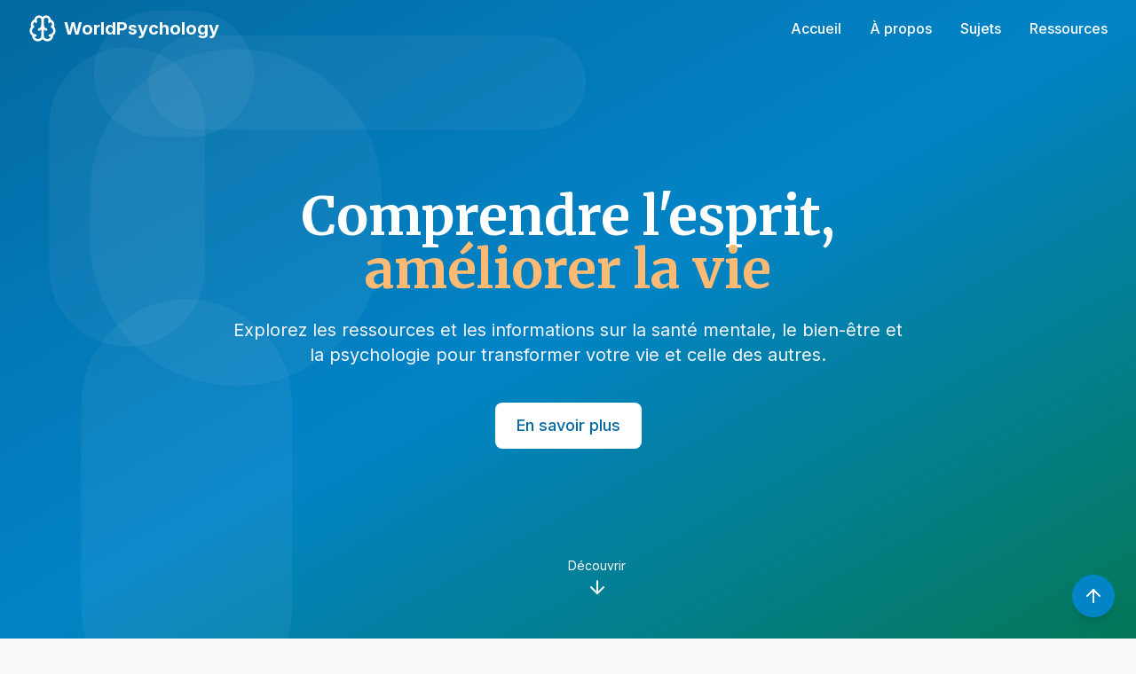

--- FILE ---
content_type: text/html; charset=utf-8
request_url: https://worldpsychology.net/2022/10/
body_size: 704
content:
<!doctype html>
<html lang="fr">
  <head>
    <meta charset="UTF-8" />
    <link rel="icon" type="image/svg+xml" href="/favicon.svg" />
    <meta name="viewport" content="width=device-width, initial-scale=1.0" />
    <meta name="description" content="WorldPsychology.net - Ressources et informations sur la santé mentale, le bien-être et la psychologie. Découvrez nos articles, conseils et services pour améliorer votre bien-être mental." />
    <meta name="keywords" content="psychologie, santé mentale, bien-être, thérapie, développement personnel, méditation, mindfulness, stress, anxiété, dépression" />
    <meta name="author" content="WorldPsychology.net" />
    <meta property="og:title" content="WorldPsychology.net | Santé Mentale & Bien-être" />
    <meta property="og:description" content="Ressources et informations sur la santé mentale, le bien-être et la psychologie." />
    <meta property="og:type" content="website" />
    <meta property="og:url" content="https://worldpsychology.net/" />
    <meta property="og:image" content="https://worldpsychology.net/og-image.jpg" />
    <link rel="preconnect" href="https://fonts.googleapis.com">
    <link rel="preconnect" href="https://fonts.gstatic.com" crossorigin>
    <link href="https://fonts.googleapis.com/css2?family=Inter:wght@300;400;500;600;700&family=Merriweather:wght@400;700&display=swap" rel="stylesheet">
    <title>WorldPsychology.net | Santé Mentale & Bien-être</title>
    <script type="module" crossorigin src="/assets/index-BRV_05mi.js"></script>
    <link rel="stylesheet" crossorigin href="/assets/index-DwOqAag-.css">
  </head>
  <body>
    <div id="root"></div>
  <script defer src="https://static.cloudflareinsights.com/beacon.min.js/vcd15cbe7772f49c399c6a5babf22c1241717689176015" integrity="sha512-ZpsOmlRQV6y907TI0dKBHq9Md29nnaEIPlkf84rnaERnq6zvWvPUqr2ft8M1aS28oN72PdrCzSjY4U6VaAw1EQ==" data-cf-beacon='{"version":"2024.11.0","token":"6abf28c511574b26bfc9ef7c7793016b","r":1,"server_timing":{"name":{"cfCacheStatus":true,"cfEdge":true,"cfExtPri":true,"cfL4":true,"cfOrigin":true,"cfSpeedBrain":true},"location_startswith":null}}' crossorigin="anonymous"></script>
</body>
</html>

--- FILE ---
content_type: text/css; charset=utf-8
request_url: https://worldpsychology.net/assets/index-DwOqAag-.css
body_size: 4074
content:
*,:before,:after{--tw-border-spacing-x: 0;--tw-border-spacing-y: 0;--tw-translate-x: 0;--tw-translate-y: 0;--tw-rotate: 0;--tw-skew-x: 0;--tw-skew-y: 0;--tw-scale-x: 1;--tw-scale-y: 1;--tw-pan-x: ;--tw-pan-y: ;--tw-pinch-zoom: ;--tw-scroll-snap-strictness: proximity;--tw-gradient-from-position: ;--tw-gradient-via-position: ;--tw-gradient-to-position: ;--tw-ordinal: ;--tw-slashed-zero: ;--tw-numeric-figure: ;--tw-numeric-spacing: ;--tw-numeric-fraction: ;--tw-ring-inset: ;--tw-ring-offset-width: 0px;--tw-ring-offset-color: #fff;--tw-ring-color: rgb(59 130 246 / .5);--tw-ring-offset-shadow: 0 0 #0000;--tw-ring-shadow: 0 0 #0000;--tw-shadow: 0 0 #0000;--tw-shadow-colored: 0 0 #0000;--tw-blur: ;--tw-brightness: ;--tw-contrast: ;--tw-grayscale: ;--tw-hue-rotate: ;--tw-invert: ;--tw-saturate: ;--tw-sepia: ;--tw-drop-shadow: ;--tw-backdrop-blur: ;--tw-backdrop-brightness: ;--tw-backdrop-contrast: ;--tw-backdrop-grayscale: ;--tw-backdrop-hue-rotate: ;--tw-backdrop-invert: ;--tw-backdrop-opacity: ;--tw-backdrop-saturate: ;--tw-backdrop-sepia: ;--tw-contain-size: ;--tw-contain-layout: ;--tw-contain-paint: ;--tw-contain-style: }::backdrop{--tw-border-spacing-x: 0;--tw-border-spacing-y: 0;--tw-translate-x: 0;--tw-translate-y: 0;--tw-rotate: 0;--tw-skew-x: 0;--tw-skew-y: 0;--tw-scale-x: 1;--tw-scale-y: 1;--tw-pan-x: ;--tw-pan-y: ;--tw-pinch-zoom: ;--tw-scroll-snap-strictness: proximity;--tw-gradient-from-position: ;--tw-gradient-via-position: ;--tw-gradient-to-position: ;--tw-ordinal: ;--tw-slashed-zero: ;--tw-numeric-figure: ;--tw-numeric-spacing: ;--tw-numeric-fraction: ;--tw-ring-inset: ;--tw-ring-offset-width: 0px;--tw-ring-offset-color: #fff;--tw-ring-color: rgb(59 130 246 / .5);--tw-ring-offset-shadow: 0 0 #0000;--tw-ring-shadow: 0 0 #0000;--tw-shadow: 0 0 #0000;--tw-shadow-colored: 0 0 #0000;--tw-blur: ;--tw-brightness: ;--tw-contrast: ;--tw-grayscale: ;--tw-hue-rotate: ;--tw-invert: ;--tw-saturate: ;--tw-sepia: ;--tw-drop-shadow: ;--tw-backdrop-blur: ;--tw-backdrop-brightness: ;--tw-backdrop-contrast: ;--tw-backdrop-grayscale: ;--tw-backdrop-hue-rotate: ;--tw-backdrop-invert: ;--tw-backdrop-opacity: ;--tw-backdrop-saturate: ;--tw-backdrop-sepia: ;--tw-contain-size: ;--tw-contain-layout: ;--tw-contain-paint: ;--tw-contain-style: }*,:before,:after{box-sizing:border-box;border-width:0;border-style:solid;border-color:#e5e7eb}:before,:after{--tw-content: ""}html,:host{line-height:1.5;-webkit-text-size-adjust:100%;-moz-tab-size:4;-o-tab-size:4;tab-size:4;font-family:Inter,sans-serif;font-feature-settings:normal;font-variation-settings:normal;-webkit-tap-highlight-color:transparent}body{margin:0;line-height:inherit}hr{height:0;color:inherit;border-top-width:1px}abbr:where([title]){-webkit-text-decoration:underline dotted;text-decoration:underline dotted}h1,h2,h3,h4,h5,h6{font-size:inherit;font-weight:inherit}a{color:inherit;text-decoration:inherit}b,strong{font-weight:bolder}code,kbd,samp,pre{font-family:ui-monospace,SFMono-Regular,Menlo,Monaco,Consolas,Liberation Mono,Courier New,monospace;font-feature-settings:normal;font-variation-settings:normal;font-size:1em}small{font-size:80%}sub,sup{font-size:75%;line-height:0;position:relative;vertical-align:baseline}sub{bottom:-.25em}sup{top:-.5em}table{text-indent:0;border-color:inherit;border-collapse:collapse}button,input,optgroup,select,textarea{font-family:inherit;font-feature-settings:inherit;font-variation-settings:inherit;font-size:100%;font-weight:inherit;line-height:inherit;letter-spacing:inherit;color:inherit;margin:0;padding:0}button,select{text-transform:none}button,input:where([type=button]),input:where([type=reset]),input:where([type=submit]){-webkit-appearance:button;background-color:transparent;background-image:none}:-moz-focusring{outline:auto}:-moz-ui-invalid{box-shadow:none}progress{vertical-align:baseline}::-webkit-inner-spin-button,::-webkit-outer-spin-button{height:auto}[type=search]{-webkit-appearance:textfield;outline-offset:-2px}::-webkit-search-decoration{-webkit-appearance:none}::-webkit-file-upload-button{-webkit-appearance:button;font:inherit}summary{display:list-item}blockquote,dl,dd,h1,h2,h3,h4,h5,h6,hr,figure,p,pre{margin:0}fieldset{margin:0;padding:0}legend{padding:0}ol,ul,menu{list-style:none;margin:0;padding:0}dialog{padding:0}textarea{resize:vertical}input::-moz-placeholder,textarea::-moz-placeholder{opacity:1;color:#9ca3af}input::placeholder,textarea::placeholder{opacity:1;color:#9ca3af}button,[role=button]{cursor:pointer}:disabled{cursor:default}img,svg,video,canvas,audio,iframe,embed,object{display:block;vertical-align:middle}img,video{max-width:100%;height:auto}[hidden]{display:none}html{scroll-behavior:smooth;scrollbar-width:thin;scrollbar-color:#0ea5e9 #f3f4f6}::-webkit-scrollbar{width:16px;height:16px}::-webkit-scrollbar-track{background:#f3f4f6;border-radius:8px}::-webkit-scrollbar-thumb{background:#0ea5e9;border-radius:8px;border:2px solid #f3f4f6;-webkit-transition:background-color .2s ease;transition:background-color .2s ease}::-webkit-scrollbar-thumb:hover{background:#0284c7;border:1px solid #f3f4f6}body{--tw-bg-opacity: 1;background-color:rgb(249 250 251 / var(--tw-bg-opacity));font-family:Inter,sans-serif;--tw-text-opacity: 1;color:rgb(31 41 55 / var(--tw-text-opacity))}h1,h2,h3,h4,h5,h6{font-family:Merriweather,serif}h1{font-size:2.25rem;line-height:2.5rem;font-weight:700;line-height:1.25}@media (min-width: 768px){h1{font-size:3rem;line-height:1}}h2{font-size:1.875rem;line-height:2.25rem;font-weight:700;line-height:1.25}@media (min-width: 768px){h2{font-size:2.25rem;line-height:2.5rem}}h3{font-size:1.5rem;line-height:2rem;font-weight:600;line-height:1.375}@media (min-width: 768px){h3{font-size:1.875rem;line-height:2.25rem}}h4{font-size:1.25rem;line-height:1.75rem;font-weight:600}@media (min-width: 768px){h4{font-size:1.5rem;line-height:2rem}}p{line-height:1.625}.container-custom{width:100%}@media (min-width: 640px){.container-custom{max-width:640px}}@media (min-width: 768px){.container-custom{max-width:768px}}@media (min-width: 1024px){.container-custom{max-width:1024px}}@media (min-width: 1280px){.container-custom{max-width:1280px}}@media (min-width: 1536px){.container-custom{max-width:1536px}}.container-custom{margin-left:auto;margin-right:auto;max-width:80rem;padding-left:1rem;padding-right:1rem}@media (min-width: 640px){.container-custom{padding-left:1.5rem;padding-right:1.5rem}}@media (min-width: 1024px){.container-custom{padding-left:2rem;padding-right:2rem}}.section{padding-top:4rem;padding-bottom:4rem}@media (min-width: 768px){.section{padding-top:6rem;padding-bottom:6rem}}.section-title{margin-bottom:3rem;text-align:center}.section-title h2{margin-bottom:1rem;--tw-text-opacity: 1;color:rgb(7 89 133 / var(--tw-text-opacity))}.section-title p{margin-left:auto;margin-right:auto;max-width:48rem;font-size:1.125rem;line-height:1.75rem;--tw-text-opacity: 1;color:rgb(75 85 99 / var(--tw-text-opacity))}.btn{display:inline-flex;align-items:center;justify-content:center;border-radius:.5rem;padding:.75rem 1.5rem;font-weight:500;transition-property:all;transition-timing-function:cubic-bezier(.4,0,.2,1);transition-duration:.3s}.btn:focus{outline:2px solid transparent;outline-offset:2px;--tw-ring-offset-shadow: var(--tw-ring-inset) 0 0 0 var(--tw-ring-offset-width) var(--tw-ring-offset-color);--tw-ring-shadow: var(--tw-ring-inset) 0 0 0 calc(2px + var(--tw-ring-offset-width)) var(--tw-ring-color);box-shadow:var(--tw-ring-offset-shadow),var(--tw-ring-shadow),var(--tw-shadow, 0 0 #0000);--tw-ring-offset-width: 2px}.btn-primary{display:inline-flex;align-items:center;justify-content:center;border-radius:.5rem;padding:.75rem 1.5rem;font-weight:500;transition-property:all;transition-timing-function:cubic-bezier(.4,0,.2,1);transition-duration:.3s}.btn-primary:focus{outline:2px solid transparent;outline-offset:2px;--tw-ring-offset-shadow: var(--tw-ring-inset) 0 0 0 var(--tw-ring-offset-width) var(--tw-ring-offset-color);--tw-ring-shadow: var(--tw-ring-inset) 0 0 0 calc(2px + var(--tw-ring-offset-width)) var(--tw-ring-color);box-shadow:var(--tw-ring-offset-shadow),var(--tw-ring-shadow),var(--tw-shadow, 0 0 #0000);--tw-ring-offset-width: 2px}.btn-primary{--tw-bg-opacity: 1;background-color:rgb(2 132 199 / var(--tw-bg-opacity));--tw-text-opacity: 1;color:rgb(255 255 255 / var(--tw-text-opacity))}.btn-primary:hover{--tw-bg-opacity: 1;background-color:rgb(3 105 161 / var(--tw-bg-opacity))}.btn-primary:focus{--tw-ring-opacity: 1;--tw-ring-color: rgb(14 165 233 / var(--tw-ring-opacity))}.btn-outline{display:inline-flex;align-items:center;justify-content:center;border-radius:.5rem;padding:.75rem 1.5rem;font-weight:500;transition-property:all;transition-timing-function:cubic-bezier(.4,0,.2,1);transition-duration:.3s}.btn-outline:focus{outline:2px solid transparent;outline-offset:2px;--tw-ring-offset-shadow: var(--tw-ring-inset) 0 0 0 var(--tw-ring-offset-width) var(--tw-ring-offset-color);--tw-ring-shadow: var(--tw-ring-inset) 0 0 0 calc(2px + var(--tw-ring-offset-width)) var(--tw-ring-color);box-shadow:var(--tw-ring-offset-shadow),var(--tw-ring-shadow),var(--tw-shadow, 0 0 #0000);--tw-ring-offset-width: 2px}.btn-outline{border-width:2px;--tw-border-opacity: 1;border-color:rgb(2 132 199 / var(--tw-border-opacity));--tw-text-opacity: 1;color:rgb(2 132 199 / var(--tw-text-opacity))}.btn-outline:hover{--tw-bg-opacity: 1;background-color:rgb(240 249 255 / var(--tw-bg-opacity))}.card{overflow:hidden;border-radius:.75rem;--tw-bg-opacity: 1;background-color:rgb(255 255 255 / var(--tw-bg-opacity));--tw-shadow: 0 4px 6px -1px rgb(0 0 0 / .1), 0 2px 4px -2px rgb(0 0 0 / .1);--tw-shadow-colored: 0 4px 6px -1px var(--tw-shadow-color), 0 2px 4px -2px var(--tw-shadow-color);box-shadow:var(--tw-ring-offset-shadow, 0 0 #0000),var(--tw-ring-shadow, 0 0 #0000),var(--tw-shadow);transition-property:all;transition-timing-function:cubic-bezier(.4,0,.2,1);transition-duration:.3s}.card:hover{--tw-shadow: 0 10px 15px -3px rgb(0 0 0 / .1), 0 4px 6px -4px rgb(0 0 0 / .1);--tw-shadow-colored: 0 10px 15px -3px var(--tw-shadow-color), 0 4px 6px -4px var(--tw-shadow-color);box-shadow:var(--tw-ring-offset-shadow, 0 0 #0000),var(--tw-ring-shadow, 0 0 #0000),var(--tw-shadow)}.visible{visibility:visible}.fixed{position:fixed}.absolute{position:absolute}.relative{position:relative}.inset-0{top:0;right:0;bottom:0;left:0}.bottom-10{bottom:2.5rem}.bottom-6{bottom:1.5rem}.left-0{left:0}.left-1\/2{left:50%}.right-6{right:1.5rem}.top-0{top:0}.z-10{z-index:10}.z-50{z-index:50}.m-3{margin:.75rem}.mx-auto{margin-left:auto;margin-right:auto}.mb-1\.5{margin-bottom:.375rem}.mb-10{margin-bottom:2.5rem}.mb-16{margin-bottom:4rem}.mb-2{margin-bottom:.5rem}.mb-3{margin-bottom:.75rem}.mb-4{margin-bottom:1rem}.mb-6{margin-bottom:1.5rem}.mb-8{margin-bottom:2rem}.ml-1{margin-left:.25rem}.mt-16{margin-top:4rem}.mt-8{margin-top:2rem}.flex{display:flex}.inline-flex{display:inline-flex}.grid{display:grid}.hidden{display:none}.h-0\.5{height:.125rem}.h-10{height:2.5rem}.h-12{height:3rem}.h-16{height:4rem}.h-3{height:.75rem}.h-4{height:1rem}.h-48{height:12rem}.h-5{height:1.25rem}.h-6{height:1.5rem}.h-8{height:2rem}.h-auto{height:auto}.h-full{height:100%}.max-h-0{max-height:0px}.max-h-96{max-height:24rem}.min-h-screen{min-height:100vh}.w-10{width:2.5rem}.w-12{width:3rem}.w-16{width:4rem}.w-3{width:.75rem}.w-4{width:1rem}.w-5{width:1.25rem}.w-6{width:1.5rem}.w-8{width:2rem}.w-full{width:100%}.max-w-3xl{max-width:48rem}.max-w-4xl{max-width:56rem}.-translate-x-1\/2{--tw-translate-x: -50%;transform:translate(var(--tw-translate-x),var(--tw-translate-y)) rotate(var(--tw-rotate)) skew(var(--tw-skew-x)) skewY(var(--tw-skew-y)) scaleX(var(--tw-scale-x)) scaleY(var(--tw-scale-y))}.-translate-y-2{--tw-translate-y: -.5rem;transform:translate(var(--tw-translate-x),var(--tw-translate-y)) rotate(var(--tw-rotate)) skew(var(--tw-skew-x)) skewY(var(--tw-skew-y)) scaleX(var(--tw-scale-x)) scaleY(var(--tw-scale-y))}.translate-y-2{--tw-translate-y: .5rem;transform:translate(var(--tw-translate-x),var(--tw-translate-y)) rotate(var(--tw-rotate)) skew(var(--tw-skew-x)) skewY(var(--tw-skew-y)) scaleX(var(--tw-scale-x)) scaleY(var(--tw-scale-y))}.-rotate-45{--tw-rotate: -45deg;transform:translate(var(--tw-translate-x),var(--tw-translate-y)) rotate(var(--tw-rotate)) skew(var(--tw-skew-x)) skewY(var(--tw-skew-y)) scaleX(var(--tw-scale-x)) scaleY(var(--tw-scale-y))}.rotate-45{--tw-rotate: 45deg;transform:translate(var(--tw-translate-x),var(--tw-translate-y)) rotate(var(--tw-rotate)) skew(var(--tw-skew-x)) skewY(var(--tw-skew-y)) scaleX(var(--tw-scale-x)) scaleY(var(--tw-scale-y))}.transform{transform:translate(var(--tw-translate-x),var(--tw-translate-y)) rotate(var(--tw-rotate)) skew(var(--tw-skew-x)) skewY(var(--tw-skew-y)) scaleX(var(--tw-scale-x)) scaleY(var(--tw-scale-y))}@keyframes bounce{0%,to{transform:translateY(-25%);animation-timing-function:cubic-bezier(.8,0,1,1)}50%{transform:none;animation-timing-function:cubic-bezier(0,0,.2,1)}}.animate-bounce{animation:bounce 1s infinite}.grid-cols-1{grid-template-columns:repeat(1,minmax(0,1fr))}.grid-cols-2{grid-template-columns:repeat(2,minmax(0,1fr))}.flex-col{flex-direction:column}.items-start{align-items:flex-start}.items-center{align-items:center}.justify-center{justify-content:center}.justify-between{justify-content:space-between}.gap-16{gap:4rem}.gap-4{gap:1rem}.gap-6{gap:1.5rem}.gap-8{gap:2rem}.gap-x-16{-moz-column-gap:4rem;column-gap:4rem}.gap-y-4{row-gap:1rem}.space-x-2>:not([hidden])~:not([hidden]){--tw-space-x-reverse: 0;margin-right:calc(.5rem * var(--tw-space-x-reverse));margin-left:calc(.5rem * calc(1 - var(--tw-space-x-reverse)))}.space-x-4>:not([hidden])~:not([hidden]){--tw-space-x-reverse: 0;margin-right:calc(1rem * var(--tw-space-x-reverse));margin-left:calc(1rem * calc(1 - var(--tw-space-x-reverse)))}.space-x-8>:not([hidden])~:not([hidden]){--tw-space-x-reverse: 0;margin-right:calc(2rem * var(--tw-space-x-reverse));margin-left:calc(2rem * calc(1 - var(--tw-space-x-reverse)))}.space-y-4>:not([hidden])~:not([hidden]){--tw-space-y-reverse: 0;margin-top:calc(1rem * calc(1 - var(--tw-space-y-reverse)));margin-bottom:calc(1rem * var(--tw-space-y-reverse))}.space-y-6>:not([hidden])~:not([hidden]){--tw-space-y-reverse: 0;margin-top:calc(1.5rem * calc(1 - var(--tw-space-y-reverse)));margin-bottom:calc(1.5rem * var(--tw-space-y-reverse))}.overflow-hidden{overflow:hidden}.rounded{border-radius:.25rem}.rounded-2xl{border-radius:1rem}.rounded-full{border-radius:9999px}.rounded-lg{border-radius:.5rem}.rounded-xl{border-radius:.75rem}.border-2{border-width:2px}.border-t{border-top-width:1px}.border-gray-800{--tw-border-opacity: 1;border-color:rgb(31 41 55 / var(--tw-border-opacity))}.border-primary-100{--tw-border-opacity: 1;border-color:rgb(224 242 254 / var(--tw-border-opacity))}.bg-amber-700{--tw-bg-opacity: 1;background-color:rgb(180 83 9 / var(--tw-bg-opacity))}.bg-black{--tw-bg-opacity: 1;background-color:rgb(0 0 0 / var(--tw-bg-opacity))}.bg-gray-50{--tw-bg-opacity: 1;background-color:rgb(249 250 251 / var(--tw-bg-opacity))}.bg-gray-800{--tw-bg-opacity: 1;background-color:rgb(31 41 55 / var(--tw-bg-opacity))}.bg-gray-900{--tw-bg-opacity: 1;background-color:rgb(17 24 39 / var(--tw-bg-opacity))}.bg-indigo-700{--tw-bg-opacity: 1;background-color:rgb(67 56 202 / var(--tw-bg-opacity))}.bg-primary-100{--tw-bg-opacity: 1;background-color:rgb(224 242 254 / var(--tw-bg-opacity))}.bg-primary-200{--tw-bg-opacity: 1;background-color:rgb(186 230 253 / var(--tw-bg-opacity))}.bg-primary-50{--tw-bg-opacity: 1;background-color:rgb(240 249 255 / var(--tw-bg-opacity))}.bg-primary-600{--tw-bg-opacity: 1;background-color:rgb(2 132 199 / var(--tw-bg-opacity))}.bg-primary-700{--tw-bg-opacity: 1;background-color:rgb(3 105 161 / var(--tw-bg-opacity))}.bg-rose-700{--tw-bg-opacity: 1;background-color:rgb(190 18 60 / var(--tw-bg-opacity))}.bg-secondary-700{--tw-bg-opacity: 1;background-color:rgb(4 120 87 / var(--tw-bg-opacity))}.bg-teal-700{--tw-bg-opacity: 1;background-color:rgb(15 118 110 / var(--tw-bg-opacity))}.bg-transparent{background-color:transparent}.bg-white{--tw-bg-opacity: 1;background-color:rgb(255 255 255 / var(--tw-bg-opacity))}.bg-opacity-40{--tw-bg-opacity: .4}.bg-gradient-to-br{background-image:linear-gradient(to bottom right,var(--tw-gradient-stops))}.from-primary-700{--tw-gradient-from: #0369a1 var(--tw-gradient-from-position);--tw-gradient-to: rgb(3 105 161 / 0) var(--tw-gradient-to-position);--tw-gradient-stops: var(--tw-gradient-from), var(--tw-gradient-to)}.via-primary-600{--tw-gradient-to: rgb(2 132 199 / 0) var(--tw-gradient-to-position);--tw-gradient-stops: var(--tw-gradient-from), #0284c7 var(--tw-gradient-via-position), var(--tw-gradient-to)}.to-secondary-700{--tw-gradient-to: #047857 var(--tw-gradient-to-position)}.object-cover{-o-object-fit:cover;object-fit:cover}.p-2{padding:.5rem}.p-3{padding:.75rem}.p-5{padding:1.25rem}.p-6{padding:1.5rem}.p-8{padding:2rem}.px-3{padding-left:.75rem;padding-right:.75rem}.px-4{padding-left:1rem;padding-right:1rem}.py-1{padding-top:.25rem;padding-bottom:.25rem}.py-16{padding-top:4rem;padding-bottom:4rem}.py-2{padding-top:.5rem;padding-bottom:.5rem}.py-4{padding-top:1rem;padding-bottom:1rem}.pt-8{padding-top:2rem}.text-center{text-align:center}.text-2xl{font-size:1.5rem;line-height:2rem}.text-4xl{font-size:2.25rem;line-height:2.5rem}.text-lg{font-size:1.125rem;line-height:1.75rem}.text-sm{font-size:.875rem;line-height:1.25rem}.text-xl{font-size:1.25rem;line-height:1.75rem}.text-xs{font-size:.75rem;line-height:1rem}.font-bold{font-weight:700}.font-medium{font-weight:500}.font-semibold{font-weight:600}.italic{font-style:italic}.leading-relaxed{line-height:1.625}.text-accent-300{--tw-text-opacity: 1;color:rgb(253 186 116 / var(--tw-text-opacity))}.text-gray-100{--tw-text-opacity: 1;color:rgb(243 244 246 / var(--tw-text-opacity))}.text-gray-400{--tw-text-opacity: 1;color:rgb(156 163 175 / var(--tw-text-opacity))}.text-gray-500{--tw-text-opacity: 1;color:rgb(107 114 128 / var(--tw-text-opacity))}.text-gray-600{--tw-text-opacity: 1;color:rgb(75 85 99 / var(--tw-text-opacity))}.text-gray-700{--tw-text-opacity: 1;color:rgb(55 65 81 / var(--tw-text-opacity))}.text-gray-800{--tw-text-opacity: 1;color:rgb(31 41 55 / var(--tw-text-opacity))}.text-primary-200{--tw-text-opacity: 1;color:rgb(186 230 253 / var(--tw-text-opacity))}.text-primary-400{--tw-text-opacity: 1;color:rgb(56 189 248 / var(--tw-text-opacity))}.text-primary-600{--tw-text-opacity: 1;color:rgb(2 132 199 / var(--tw-text-opacity))}.text-primary-700{--tw-text-opacity: 1;color:rgb(3 105 161 / var(--tw-text-opacity))}.text-primary-800{--tw-text-opacity: 1;color:rgb(7 89 133 / var(--tw-text-opacity))}.text-white{--tw-text-opacity: 1;color:rgb(255 255 255 / var(--tw-text-opacity))}.opacity-0{opacity:0}.opacity-100{opacity:1}.opacity-5{opacity:.05}.shadow-lg{--tw-shadow: 0 10px 15px -3px rgb(0 0 0 / .1), 0 4px 6px -4px rgb(0 0 0 / .1);--tw-shadow-colored: 0 10px 15px -3px var(--tw-shadow-color), 0 4px 6px -4px var(--tw-shadow-color);box-shadow:var(--tw-ring-offset-shadow, 0 0 #0000),var(--tw-ring-shadow, 0 0 #0000),var(--tw-shadow)}.shadow-md{--tw-shadow: 0 4px 6px -1px rgb(0 0 0 / .1), 0 2px 4px -2px rgb(0 0 0 / .1);--tw-shadow-colored: 0 4px 6px -1px var(--tw-shadow-color), 0 2px 4px -2px var(--tw-shadow-color);box-shadow:var(--tw-ring-offset-shadow, 0 0 #0000),var(--tw-ring-shadow, 0 0 #0000),var(--tw-shadow)}.transition{transition-property:color,background-color,border-color,text-decoration-color,fill,stroke,opacity,box-shadow,transform,filter,-webkit-backdrop-filter;transition-property:color,background-color,border-color,text-decoration-color,fill,stroke,opacity,box-shadow,transform,filter,backdrop-filter;transition-property:color,background-color,border-color,text-decoration-color,fill,stroke,opacity,box-shadow,transform,filter,backdrop-filter,-webkit-backdrop-filter;transition-timing-function:cubic-bezier(.4,0,.2,1);transition-duration:.15s}.transition-all{transition-property:all;transition-timing-function:cubic-bezier(.4,0,.2,1);transition-duration:.15s}.transition-colors{transition-property:color,background-color,border-color,text-decoration-color,fill,stroke;transition-timing-function:cubic-bezier(.4,0,.2,1);transition-duration:.15s}.transition-shadow{transition-property:box-shadow;transition-timing-function:cubic-bezier(.4,0,.2,1);transition-duration:.15s}.transition-transform{transition-property:transform;transition-timing-function:cubic-bezier(.4,0,.2,1);transition-duration:.15s}.duration-300{transition-duration:.3s}.duration-500{transition-duration:.5s}.hover\:border-l-4:hover{border-left-width:4px}.hover\:border-primary-500:hover{--tw-border-opacity: 1;border-color:rgb(14 165 233 / var(--tw-border-opacity))}.hover\:bg-gray-100:hover{--tw-bg-opacity: 1;background-color:rgb(243 244 246 / var(--tw-bg-opacity))}.hover\:bg-primary-200:hover{--tw-bg-opacity: 1;background-color:rgb(186 230 253 / var(--tw-bg-opacity))}.hover\:bg-primary-50:hover{--tw-bg-opacity: 1;background-color:rgb(240 249 255 / var(--tw-bg-opacity))}.hover\:bg-primary-600:hover{--tw-bg-opacity: 1;background-color:rgb(2 132 199 / var(--tw-bg-opacity))}.hover\:bg-primary-700:hover{--tw-bg-opacity: 1;background-color:rgb(3 105 161 / var(--tw-bg-opacity))}.hover\:text-accent-300:hover{--tw-text-opacity: 1;color:rgb(253 186 116 / var(--tw-text-opacity))}.hover\:text-primary-400:hover{--tw-text-opacity: 1;color:rgb(56 189 248 / var(--tw-text-opacity))}.hover\:text-primary-500:hover{--tw-text-opacity: 1;color:rgb(14 165 233 / var(--tw-text-opacity))}.hover\:text-primary-700:hover{--tw-text-opacity: 1;color:rgb(3 105 161 / var(--tw-text-opacity))}.hover\:text-primary-800:hover{--tw-text-opacity: 1;color:rgb(7 89 133 / var(--tw-text-opacity))}.hover\:shadow-lg:hover{--tw-shadow: 0 10px 15px -3px rgb(0 0 0 / .1), 0 4px 6px -4px rgb(0 0 0 / .1);--tw-shadow-colored: 0 10px 15px -3px var(--tw-shadow-color), 0 4px 6px -4px var(--tw-shadow-color);box-shadow:var(--tw-ring-offset-shadow, 0 0 #0000),var(--tw-ring-shadow, 0 0 #0000),var(--tw-shadow)}.focus\:outline-none:focus{outline:2px solid transparent;outline-offset:2px}.focus\:ring-2:focus{--tw-ring-offset-shadow: var(--tw-ring-inset) 0 0 0 var(--tw-ring-offset-width) var(--tw-ring-offset-color);--tw-ring-shadow: var(--tw-ring-inset) 0 0 0 calc(2px + var(--tw-ring-offset-width)) var(--tw-ring-color);box-shadow:var(--tw-ring-offset-shadow),var(--tw-ring-shadow),var(--tw-shadow, 0 0 #0000)}.focus\:ring-primary-400:focus{--tw-ring-opacity: 1;--tw-ring-color: rgb(56 189 248 / var(--tw-ring-opacity))}.focus\:ring-primary-500:focus{--tw-ring-opacity: 1;--tw-ring-color: rgb(14 165 233 / var(--tw-ring-opacity))}.focus\:ring-offset-2:focus{--tw-ring-offset-width: 2px}.group:hover .group-hover\:translate-x-1{--tw-translate-x: .25rem;transform:translate(var(--tw-translate-x),var(--tw-translate-y)) rotate(var(--tw-rotate)) skew(var(--tw-skew-x)) skewY(var(--tw-skew-y)) scaleX(var(--tw-scale-x)) scaleY(var(--tw-scale-y))}.group:hover .group-hover\:scale-110{--tw-scale-x: 1.1;--tw-scale-y: 1.1;transform:translate(var(--tw-translate-x),var(--tw-translate-y)) rotate(var(--tw-rotate)) skew(var(--tw-skew-x)) skewY(var(--tw-skew-y)) scaleX(var(--tw-scale-x)) scaleY(var(--tw-scale-y))}.group:hover .group-hover\:text-primary-600{--tw-text-opacity: 1;color:rgb(2 132 199 / var(--tw-text-opacity))}@media (min-width: 640px){.sm\:block{display:block}.sm\:flex-row{flex-direction:row}.sm\:text-5xl{font-size:3rem;line-height:1}}@media (min-width: 768px){.md\:mb-0{margin-bottom:0}.md\:flex{display:flex}.md\:hidden{display:none}.md\:w-1\/2{width:50%}.md\:grid-cols-2{grid-template-columns:repeat(2,minmax(0,1fr))}.md\:grid-cols-3{grid-template-columns:repeat(3,minmax(0,1fr))}.md\:flex-row{flex-direction:row}.md\:gap-12{gap:3rem}.md\:p-12{padding:3rem}.md\:text-2xl{font-size:1.5rem;line-height:2rem}.md\:text-3xl{font-size:1.875rem;line-height:2.25rem}.md\:text-6xl{font-size:3.75rem;line-height:1}.md\:text-xl{font-size:1.25rem;line-height:1.75rem}}@media (min-width: 1024px){.lg\:col-span-1{grid-column:span 1 / span 1}.lg\:col-span-2{grid-column:span 2 / span 2}.lg\:grid-cols-3{grid-template-columns:repeat(3,minmax(0,1fr))}.lg\:grid-cols-4{grid-template-columns:repeat(4,minmax(0,1fr))}}


--- FILE ---
content_type: application/javascript
request_url: https://worldpsychology.net/assets/index-BRV_05mi.js
body_size: 88570
content:
(function(){const t=document.createElement("link").relList;if(t&&t.supports&&t.supports("modulepreload"))return;for(const i of document.querySelectorAll('link[rel="modulepreload"]'))r(i);new MutationObserver(i=>{for(const s of i)if(s.type==="childList")for(const o of s.addedNodes)o.tagName==="LINK"&&o.rel==="modulepreload"&&r(o)}).observe(document,{childList:!0,subtree:!0});function n(i){const s={};return i.integrity&&(s.integrity=i.integrity),i.referrerPolicy&&(s.referrerPolicy=i.referrerPolicy),i.crossOrigin==="use-credentials"?s.credentials="include":i.crossOrigin==="anonymous"?s.credentials="omit":s.credentials="same-origin",s}function r(i){if(i.ep)return;i.ep=!0;const s=n(i);fetch(i.href,s)}})();var zf={exports:{}},ws={},Bf={exports:{}},L={};/**
 * @license React
 * react.production.min.js
 *
 * Copyright (c) Facebook, Inc. and its affiliates.
 *
 * This source code is licensed under the MIT license found in the
 * LICENSE file in the root directory of this source tree.
 */var Xr=Symbol.for("react.element"),Mm=Symbol.for("react.portal"),Am=Symbol.for("react.fragment"),Nm=Symbol.for("react.strict_mode"),Dm=Symbol.for("react.profiler"),jm=Symbol.for("react.provider"),Rm=Symbol.for("react.context"),Vm=Symbol.for("react.forward_ref"),Lm=Symbol.for("react.suspense"),_m=Symbol.for("react.memo"),Fm=Symbol.for("react.lazy"),hu=Symbol.iterator;function Om(e){return e===null||typeof e!="object"?null:(e=hu&&e[hu]||e["@@iterator"],typeof e=="function"?e:null)}var Uf={isMounted:function(){return!1},enqueueForceUpdate:function(){},enqueueReplaceState:function(){},enqueueSetState:function(){}},$f=Object.assign,Wf={};function Gn(e,t,n){this.props=e,this.context=t,this.refs=Wf,this.updater=n||Uf}Gn.prototype.isReactComponent={};Gn.prototype.setState=function(e,t){if(typeof e!="object"&&typeof e!="function"&&e!=null)throw Error("setState(...): takes an object of state variables to update or a function which returns an object of state variables.");this.updater.enqueueSetState(this,e,t,"setState")};Gn.prototype.forceUpdate=function(e){this.updater.enqueueForceUpdate(this,e,"forceUpdate")};function Hf(){}Hf.prototype=Gn.prototype;function zl(e,t,n){this.props=e,this.context=t,this.refs=Wf,this.updater=n||Uf}var Bl=zl.prototype=new Hf;Bl.constructor=zl;$f(Bl,Gn.prototype);Bl.isPureReactComponent=!0;var pu=Array.isArray,Kf=Object.prototype.hasOwnProperty,Ul={current:null},Gf={key:!0,ref:!0,__self:!0,__source:!0};function Qf(e,t,n){var r,i={},s=null,o=null;if(t!=null)for(r in t.ref!==void 0&&(o=t.ref),t.key!==void 0&&(s=""+t.key),t)Kf.call(t,r)&&!Gf.hasOwnProperty(r)&&(i[r]=t[r]);var l=arguments.length-2;if(l===1)i.children=n;else if(1<l){for(var a=Array(l),u=0;u<l;u++)a[u]=arguments[u+2];i.children=a}if(e&&e.defaultProps)for(r in l=e.defaultProps,l)i[r]===void 0&&(i[r]=l[r]);return{$$typeof:Xr,type:e,key:s,ref:o,props:i,_owner:Ul.current}}function Im(e,t){return{$$typeof:Xr,type:e.type,key:t,ref:e.ref,props:e.props,_owner:e._owner}}function $l(e){return typeof e=="object"&&e!==null&&e.$$typeof===Xr}function zm(e){var t={"=":"=0",":":"=2"};return"$"+e.replace(/[=:]/g,function(n){return t[n]})}var mu=/\/+/g;function Ws(e,t){return typeof e=="object"&&e!==null&&e.key!=null?zm(""+e.key):t.toString(36)}function Ai(e,t,n,r,i){var s=typeof e;(s==="undefined"||s==="boolean")&&(e=null);var o=!1;if(e===null)o=!0;else switch(s){case"string":case"number":o=!0;break;case"object":switch(e.$$typeof){case Xr:case Mm:o=!0}}if(o)return o=e,i=i(o),e=r===""?"."+Ws(o,0):r,pu(i)?(n="",e!=null&&(n=e.replace(mu,"$&/")+"/"),Ai(i,t,n,"",function(u){return u})):i!=null&&($l(i)&&(i=Im(i,n+(!i.key||o&&o.key===i.key?"":(""+i.key).replace(mu,"$&/")+"/")+e)),t.push(i)),1;if(o=0,r=r===""?".":r+":",pu(e))for(var l=0;l<e.length;l++){s=e[l];var a=r+Ws(s,l);o+=Ai(s,t,n,a,i)}else if(a=Om(e),typeof a=="function")for(e=a.call(e),l=0;!(s=e.next()).done;)s=s.value,a=r+Ws(s,l++),o+=Ai(s,t,n,a,i);else if(s==="object")throw t=String(e),Error("Objects are not valid as a React child (found: "+(t==="[object Object]"?"object with keys {"+Object.keys(e).join(", ")+"}":t)+"). If you meant to render a collection of children, use an array instead.");return o}function li(e,t,n){if(e==null)return e;var r=[],i=0;return Ai(e,r,"","",function(s){return t.call(n,s,i++)}),r}function Bm(e){if(e._status===-1){var t=e._result;t=t(),t.then(function(n){(e._status===0||e._status===-1)&&(e._status=1,e._result=n)},function(n){(e._status===0||e._status===-1)&&(e._status=2,e._result=n)}),e._status===-1&&(e._status=0,e._result=t)}if(e._status===1)return e._result.default;throw e._result}var ve={current:null},Ni={transition:null},Um={ReactCurrentDispatcher:ve,ReactCurrentBatchConfig:Ni,ReactCurrentOwner:Ul};function Yf(){throw Error("act(...) is not supported in production builds of React.")}L.Children={map:li,forEach:function(e,t,n){li(e,function(){t.apply(this,arguments)},n)},count:function(e){var t=0;return li(e,function(){t++}),t},toArray:function(e){return li(e,function(t){return t})||[]},only:function(e){if(!$l(e))throw Error("React.Children.only expected to receive a single React element child.");return e}};L.Component=Gn;L.Fragment=Am;L.Profiler=Dm;L.PureComponent=zl;L.StrictMode=Nm;L.Suspense=Lm;L.__SECRET_INTERNALS_DO_NOT_USE_OR_YOU_WILL_BE_FIRED=Um;L.act=Yf;L.cloneElement=function(e,t,n){if(e==null)throw Error("React.cloneElement(...): The argument must be a React element, but you passed "+e+".");var r=$f({},e.props),i=e.key,s=e.ref,o=e._owner;if(t!=null){if(t.ref!==void 0&&(s=t.ref,o=Ul.current),t.key!==void 0&&(i=""+t.key),e.type&&e.type.defaultProps)var l=e.type.defaultProps;for(a in t)Kf.call(t,a)&&!Gf.hasOwnProperty(a)&&(r[a]=t[a]===void 0&&l!==void 0?l[a]:t[a])}var a=arguments.length-2;if(a===1)r.children=n;else if(1<a){l=Array(a);for(var u=0;u<a;u++)l[u]=arguments[u+2];r.children=l}return{$$typeof:Xr,type:e.type,key:i,ref:s,props:r,_owner:o}};L.createContext=function(e){return e={$$typeof:Rm,_currentValue:e,_currentValue2:e,_threadCount:0,Provider:null,Consumer:null,_defaultValue:null,_globalName:null},e.Provider={$$typeof:jm,_context:e},e.Consumer=e};L.createElement=Qf;L.createFactory=function(e){var t=Qf.bind(null,e);return t.type=e,t};L.createRef=function(){return{current:null}};L.forwardRef=function(e){return{$$typeof:Vm,render:e}};L.isValidElement=$l;L.lazy=function(e){return{$$typeof:Fm,_payload:{_status:-1,_result:e},_init:Bm}};L.memo=function(e,t){return{$$typeof:_m,type:e,compare:t===void 0?null:t}};L.startTransition=function(e){var t=Ni.transition;Ni.transition={};try{e()}finally{Ni.transition=t}};L.unstable_act=Yf;L.useCallback=function(e,t){return ve.current.useCallback(e,t)};L.useContext=function(e){return ve.current.useContext(e)};L.useDebugValue=function(){};L.useDeferredValue=function(e){return ve.current.useDeferredValue(e)};L.useEffect=function(e,t){return ve.current.useEffect(e,t)};L.useId=function(){return ve.current.useId()};L.useImperativeHandle=function(e,t,n){return ve.current.useImperativeHandle(e,t,n)};L.useInsertionEffect=function(e,t){return ve.current.useInsertionEffect(e,t)};L.useLayoutEffect=function(e,t){return ve.current.useLayoutEffect(e,t)};L.useMemo=function(e,t){return ve.current.useMemo(e,t)};L.useReducer=function(e,t,n){return ve.current.useReducer(e,t,n)};L.useRef=function(e){return ve.current.useRef(e)};L.useState=function(e){return ve.current.useState(e)};L.useSyncExternalStore=function(e,t,n){return ve.current.useSyncExternalStore(e,t,n)};L.useTransition=function(){return ve.current.useTransition()};L.version="18.3.1";Bf.exports=L;var N=Bf.exports;/**
 * @license React
 * react-jsx-runtime.production.min.js
 *
 * Copyright (c) Facebook, Inc. and its affiliates.
 *
 * This source code is licensed under the MIT license found in the
 * LICENSE file in the root directory of this source tree.
 */var $m=N,Wm=Symbol.for("react.element"),Hm=Symbol.for("react.fragment"),Km=Object.prototype.hasOwnProperty,Gm=$m.__SECRET_INTERNALS_DO_NOT_USE_OR_YOU_WILL_BE_FIRED.ReactCurrentOwner,Qm={key:!0,ref:!0,__self:!0,__source:!0};function Xf(e,t,n){var r,i={},s=null,o=null;n!==void 0&&(s=""+n),t.key!==void 0&&(s=""+t.key),t.ref!==void 0&&(o=t.ref);for(r in t)Km.call(t,r)&&!Qm.hasOwnProperty(r)&&(i[r]=t[r]);if(e&&e.defaultProps)for(r in t=e.defaultProps,t)i[r]===void 0&&(i[r]=t[r]);return{$$typeof:Wm,type:e,key:s,ref:o,props:i,_owner:Gm.current}}ws.Fragment=Hm;ws.jsx=Xf;ws.jsxs=Xf;zf.exports=ws;var x=zf.exports,Zf={exports:{}},je={},qf={exports:{}},Jf={};/**
 * @license React
 * scheduler.production.min.js
 *
 * Copyright (c) Facebook, Inc. and its affiliates.
 *
 * This source code is licensed under the MIT license found in the
 * LICENSE file in the root directory of this source tree.
 */(function(e){function t(M,R){var V=M.length;M.push(R);e:for(;0<V;){var X=V-1>>>1,re=M[X];if(0<i(re,R))M[X]=R,M[V]=re,V=X;else break e}}function n(M){return M.length===0?null:M[0]}function r(M){if(M.length===0)return null;var R=M[0],V=M.pop();if(V!==R){M[0]=V;e:for(var X=0,re=M.length,si=re>>>1;X<si;){var Wt=2*(X+1)-1,$s=M[Wt],Ht=Wt+1,oi=M[Ht];if(0>i($s,V))Ht<re&&0>i(oi,$s)?(M[X]=oi,M[Ht]=V,X=Ht):(M[X]=$s,M[Wt]=V,X=Wt);else if(Ht<re&&0>i(oi,V))M[X]=oi,M[Ht]=V,X=Ht;else break e}}return R}function i(M,R){var V=M.sortIndex-R.sortIndex;return V!==0?V:M.id-R.id}if(typeof performance=="object"&&typeof performance.now=="function"){var s=performance;e.unstable_now=function(){return s.now()}}else{var o=Date,l=o.now();e.unstable_now=function(){return o.now()-l}}var a=[],u=[],c=1,f=null,d=3,g=!1,y=!1,v=!1,P=typeof setTimeout=="function"?setTimeout:null,p=typeof clearTimeout=="function"?clearTimeout:null,h=typeof setImmediate<"u"?setImmediate:null;typeof navigator<"u"&&navigator.scheduling!==void 0&&navigator.scheduling.isInputPending!==void 0&&navigator.scheduling.isInputPending.bind(navigator.scheduling);function m(M){for(var R=n(u);R!==null;){if(R.callback===null)r(u);else if(R.startTime<=M)r(u),R.sortIndex=R.expirationTime,t(a,R);else break;R=n(u)}}function w(M){if(v=!1,m(M),!y)if(n(a)!==null)y=!0,ii(S);else{var R=n(u);R!==null&&b(w,R.startTime-M)}}function S(M,R){y=!1,v&&(v=!1,p(T),T=-1),g=!0;var V=d;try{for(m(R),f=n(a);f!==null&&(!(f.expirationTime>R)||M&&!ne());){var X=f.callback;if(typeof X=="function"){f.callback=null,d=f.priorityLevel;var re=X(f.expirationTime<=R);R=e.unstable_now(),typeof re=="function"?f.callback=re:f===n(a)&&r(a),m(R)}else r(a);f=n(a)}if(f!==null)var si=!0;else{var Wt=n(u);Wt!==null&&b(w,Wt.startTime-R),si=!1}return si}finally{f=null,d=V,g=!1}}var C=!1,E=null,T=-1,_=5,j=-1;function ne(){return!(e.unstable_now()-j<_)}function yt(){if(E!==null){var M=e.unstable_now();j=M;var R=!0;try{R=E(!0,M)}finally{R?$t():(C=!1,E=null)}}else C=!1}var $t;if(typeof h=="function")$t=function(){h(yt)};else if(typeof MessageChannel<"u"){var qn=new MessageChannel,du=qn.port2;qn.port1.onmessage=yt,$t=function(){du.postMessage(null)}}else $t=function(){P(yt,0)};function ii(M){E=M,C||(C=!0,$t())}function b(M,R){T=P(function(){M(e.unstable_now())},R)}e.unstable_IdlePriority=5,e.unstable_ImmediatePriority=1,e.unstable_LowPriority=4,e.unstable_NormalPriority=3,e.unstable_Profiling=null,e.unstable_UserBlockingPriority=2,e.unstable_cancelCallback=function(M){M.callback=null},e.unstable_continueExecution=function(){y||g||(y=!0,ii(S))},e.unstable_forceFrameRate=function(M){0>M||125<M?console.error("forceFrameRate takes a positive int between 0 and 125, forcing frame rates higher than 125 fps is not supported"):_=0<M?Math.floor(1e3/M):5},e.unstable_getCurrentPriorityLevel=function(){return d},e.unstable_getFirstCallbackNode=function(){return n(a)},e.unstable_next=function(M){switch(d){case 1:case 2:case 3:var R=3;break;default:R=d}var V=d;d=R;try{return M()}finally{d=V}},e.unstable_pauseExecution=function(){},e.unstable_requestPaint=function(){},e.unstable_runWithPriority=function(M,R){switch(M){case 1:case 2:case 3:case 4:case 5:break;default:M=3}var V=d;d=M;try{return R()}finally{d=V}},e.unstable_scheduleCallback=function(M,R,V){var X=e.unstable_now();switch(typeof V=="object"&&V!==null?(V=V.delay,V=typeof V=="number"&&0<V?X+V:X):V=X,M){case 1:var re=-1;break;case 2:re=250;break;case 5:re=1073741823;break;case 4:re=1e4;break;default:re=5e3}return re=V+re,M={id:c++,callback:R,priorityLevel:M,startTime:V,expirationTime:re,sortIndex:-1},V>X?(M.sortIndex=V,t(u,M),n(a)===null&&M===n(u)&&(v?(p(T),T=-1):v=!0,b(w,V-X))):(M.sortIndex=re,t(a,M),y||g||(y=!0,ii(S))),M},e.unstable_shouldYield=ne,e.unstable_wrapCallback=function(M){var R=d;return function(){var V=d;d=R;try{return M.apply(this,arguments)}finally{d=V}}}})(Jf);qf.exports=Jf;var Ym=qf.exports;/**
 * @license React
 * react-dom.production.min.js
 *
 * Copyright (c) Facebook, Inc. and its affiliates.
 *
 * This source code is licensed under the MIT license found in the
 * LICENSE file in the root directory of this source tree.
 */var Xm=N,Ne=Ym;function k(e){for(var t="https://reactjs.org/docs/error-decoder.html?invariant="+e,n=1;n<arguments.length;n++)t+="&args[]="+encodeURIComponent(arguments[n]);return"Minified React error #"+e+"; visit "+t+" for the full message or use the non-minified dev environment for full errors and additional helpful warnings."}var bf=new Set,Mr={};function un(e,t){Fn(e,t),Fn(e+"Capture",t)}function Fn(e,t){for(Mr[e]=t,e=0;e<t.length;e++)bf.add(t[e])}var ft=!(typeof window>"u"||typeof window.document>"u"||typeof window.document.createElement>"u"),No=Object.prototype.hasOwnProperty,Zm=/^[:A-Z_a-z\u00C0-\u00D6\u00D8-\u00F6\u00F8-\u02FF\u0370-\u037D\u037F-\u1FFF\u200C-\u200D\u2070-\u218F\u2C00-\u2FEF\u3001-\uD7FF\uF900-\uFDCF\uFDF0-\uFFFD][:A-Z_a-z\u00C0-\u00D6\u00D8-\u00F6\u00F8-\u02FF\u0370-\u037D\u037F-\u1FFF\u200C-\u200D\u2070-\u218F\u2C00-\u2FEF\u3001-\uD7FF\uF900-\uFDCF\uFDF0-\uFFFD\-.0-9\u00B7\u0300-\u036F\u203F-\u2040]*$/,gu={},yu={};function qm(e){return No.call(yu,e)?!0:No.call(gu,e)?!1:Zm.test(e)?yu[e]=!0:(gu[e]=!0,!1)}function Jm(e,t,n,r){if(n!==null&&n.type===0)return!1;switch(typeof t){case"function":case"symbol":return!0;case"boolean":return r?!1:n!==null?!n.acceptsBooleans:(e=e.toLowerCase().slice(0,5),e!=="data-"&&e!=="aria-");default:return!1}}function bm(e,t,n,r){if(t===null||typeof t>"u"||Jm(e,t,n,r))return!0;if(r)return!1;if(n!==null)switch(n.type){case 3:return!t;case 4:return t===!1;case 5:return isNaN(t);case 6:return isNaN(t)||1>t}return!1}function xe(e,t,n,r,i,s,o){this.acceptsBooleans=t===2||t===3||t===4,this.attributeName=r,this.attributeNamespace=i,this.mustUseProperty=n,this.propertyName=e,this.type=t,this.sanitizeURL=s,this.removeEmptyString=o}var ue={};"children dangerouslySetInnerHTML defaultValue defaultChecked innerHTML suppressContentEditableWarning suppressHydrationWarning style".split(" ").forEach(function(e){ue[e]=new xe(e,0,!1,e,null,!1,!1)});[["acceptCharset","accept-charset"],["className","class"],["htmlFor","for"],["httpEquiv","http-equiv"]].forEach(function(e){var t=e[0];ue[t]=new xe(t,1,!1,e[1],null,!1,!1)});["contentEditable","draggable","spellCheck","value"].forEach(function(e){ue[e]=new xe(e,2,!1,e.toLowerCase(),null,!1,!1)});["autoReverse","externalResourcesRequired","focusable","preserveAlpha"].forEach(function(e){ue[e]=new xe(e,2,!1,e,null,!1,!1)});"allowFullScreen async autoFocus autoPlay controls default defer disabled disablePictureInPicture disableRemotePlayback formNoValidate hidden loop noModule noValidate open playsInline readOnly required reversed scoped seamless itemScope".split(" ").forEach(function(e){ue[e]=new xe(e,3,!1,e.toLowerCase(),null,!1,!1)});["checked","multiple","muted","selected"].forEach(function(e){ue[e]=new xe(e,3,!0,e,null,!1,!1)});["capture","download"].forEach(function(e){ue[e]=new xe(e,4,!1,e,null,!1,!1)});["cols","rows","size","span"].forEach(function(e){ue[e]=new xe(e,6,!1,e,null,!1,!1)});["rowSpan","start"].forEach(function(e){ue[e]=new xe(e,5,!1,e.toLowerCase(),null,!1,!1)});var Wl=/[\-:]([a-z])/g;function Hl(e){return e[1].toUpperCase()}"accent-height alignment-baseline arabic-form baseline-shift cap-height clip-path clip-rule color-interpolation color-interpolation-filters color-profile color-rendering dominant-baseline enable-background fill-opacity fill-rule flood-color flood-opacity font-family font-size font-size-adjust font-stretch font-style font-variant font-weight glyph-name glyph-orientation-horizontal glyph-orientation-vertical horiz-adv-x horiz-origin-x image-rendering letter-spacing lighting-color marker-end marker-mid marker-start overline-position overline-thickness paint-order panose-1 pointer-events rendering-intent shape-rendering stop-color stop-opacity strikethrough-position strikethrough-thickness stroke-dasharray stroke-dashoffset stroke-linecap stroke-linejoin stroke-miterlimit stroke-opacity stroke-width text-anchor text-decoration text-rendering underline-position underline-thickness unicode-bidi unicode-range units-per-em v-alphabetic v-hanging v-ideographic v-mathematical vector-effect vert-adv-y vert-origin-x vert-origin-y word-spacing writing-mode xmlns:xlink x-height".split(" ").forEach(function(e){var t=e.replace(Wl,Hl);ue[t]=new xe(t,1,!1,e,null,!1,!1)});"xlink:actuate xlink:arcrole xlink:role xlink:show xlink:title xlink:type".split(" ").forEach(function(e){var t=e.replace(Wl,Hl);ue[t]=new xe(t,1,!1,e,"http://www.w3.org/1999/xlink",!1,!1)});["xml:base","xml:lang","xml:space"].forEach(function(e){var t=e.replace(Wl,Hl);ue[t]=new xe(t,1,!1,e,"http://www.w3.org/XML/1998/namespace",!1,!1)});["tabIndex","crossOrigin"].forEach(function(e){ue[e]=new xe(e,1,!1,e.toLowerCase(),null,!1,!1)});ue.xlinkHref=new xe("xlinkHref",1,!1,"xlink:href","http://www.w3.org/1999/xlink",!0,!1);["src","href","action","formAction"].forEach(function(e){ue[e]=new xe(e,1,!1,e.toLowerCase(),null,!0,!0)});function Kl(e,t,n,r){var i=ue.hasOwnProperty(t)?ue[t]:null;(i!==null?i.type!==0:r||!(2<t.length)||t[0]!=="o"&&t[0]!=="O"||t[1]!=="n"&&t[1]!=="N")&&(bm(t,n,i,r)&&(n=null),r||i===null?qm(t)&&(n===null?e.removeAttribute(t):e.setAttribute(t,""+n)):i.mustUseProperty?e[i.propertyName]=n===null?i.type===3?!1:"":n:(t=i.attributeName,r=i.attributeNamespace,n===null?e.removeAttribute(t):(i=i.type,n=i===3||i===4&&n===!0?"":""+n,r?e.setAttributeNS(r,t,n):e.setAttribute(t,n))))}var gt=Xm.__SECRET_INTERNALS_DO_NOT_USE_OR_YOU_WILL_BE_FIRED,ai=Symbol.for("react.element"),hn=Symbol.for("react.portal"),pn=Symbol.for("react.fragment"),Gl=Symbol.for("react.strict_mode"),Do=Symbol.for("react.profiler"),ed=Symbol.for("react.provider"),td=Symbol.for("react.context"),Ql=Symbol.for("react.forward_ref"),jo=Symbol.for("react.suspense"),Ro=Symbol.for("react.suspense_list"),Yl=Symbol.for("react.memo"),wt=Symbol.for("react.lazy"),nd=Symbol.for("react.offscreen"),vu=Symbol.iterator;function Jn(e){return e===null||typeof e!="object"?null:(e=vu&&e[vu]||e["@@iterator"],typeof e=="function"?e:null)}var G=Object.assign,Hs;function lr(e){if(Hs===void 0)try{throw Error()}catch(n){var t=n.stack.trim().match(/\n( *(at )?)/);Hs=t&&t[1]||""}return`
`+Hs+e}var Ks=!1;function Gs(e,t){if(!e||Ks)return"";Ks=!0;var n=Error.prepareStackTrace;Error.prepareStackTrace=void 0;try{if(t)if(t=function(){throw Error()},Object.defineProperty(t.prototype,"props",{set:function(){throw Error()}}),typeof Reflect=="object"&&Reflect.construct){try{Reflect.construct(t,[])}catch(u){var r=u}Reflect.construct(e,[],t)}else{try{t.call()}catch(u){r=u}e.call(t.prototype)}else{try{throw Error()}catch(u){r=u}e()}}catch(u){if(u&&r&&typeof u.stack=="string"){for(var i=u.stack.split(`
`),s=r.stack.split(`
`),o=i.length-1,l=s.length-1;1<=o&&0<=l&&i[o]!==s[l];)l--;for(;1<=o&&0<=l;o--,l--)if(i[o]!==s[l]){if(o!==1||l!==1)do if(o--,l--,0>l||i[o]!==s[l]){var a=`
`+i[o].replace(" at new "," at ");return e.displayName&&a.includes("<anonymous>")&&(a=a.replace("<anonymous>",e.displayName)),a}while(1<=o&&0<=l);break}}}finally{Ks=!1,Error.prepareStackTrace=n}return(e=e?e.displayName||e.name:"")?lr(e):""}function eg(e){switch(e.tag){case 5:return lr(e.type);case 16:return lr("Lazy");case 13:return lr("Suspense");case 19:return lr("SuspenseList");case 0:case 2:case 15:return e=Gs(e.type,!1),e;case 11:return e=Gs(e.type.render,!1),e;case 1:return e=Gs(e.type,!0),e;default:return""}}function Vo(e){if(e==null)return null;if(typeof e=="function")return e.displayName||e.name||null;if(typeof e=="string")return e;switch(e){case pn:return"Fragment";case hn:return"Portal";case Do:return"Profiler";case Gl:return"StrictMode";case jo:return"Suspense";case Ro:return"SuspenseList"}if(typeof e=="object")switch(e.$$typeof){case td:return(e.displayName||"Context")+".Consumer";case ed:return(e._context.displayName||"Context")+".Provider";case Ql:var t=e.render;return e=e.displayName,e||(e=t.displayName||t.name||"",e=e!==""?"ForwardRef("+e+")":"ForwardRef"),e;case Yl:return t=e.displayName||null,t!==null?t:Vo(e.type)||"Memo";case wt:t=e._payload,e=e._init;try{return Vo(e(t))}catch{}}return null}function tg(e){var t=e.type;switch(e.tag){case 24:return"Cache";case 9:return(t.displayName||"Context")+".Consumer";case 10:return(t._context.displayName||"Context")+".Provider";case 18:return"DehydratedFragment";case 11:return e=t.render,e=e.displayName||e.name||"",t.displayName||(e!==""?"ForwardRef("+e+")":"ForwardRef");case 7:return"Fragment";case 5:return t;case 4:return"Portal";case 3:return"Root";case 6:return"Text";case 16:return Vo(t);case 8:return t===Gl?"StrictMode":"Mode";case 22:return"Offscreen";case 12:return"Profiler";case 21:return"Scope";case 13:return"Suspense";case 19:return"SuspenseList";case 25:return"TracingMarker";case 1:case 0:case 17:case 2:case 14:case 15:if(typeof t=="function")return t.displayName||t.name||null;if(typeof t=="string")return t}return null}function Lt(e){switch(typeof e){case"boolean":case"number":case"string":case"undefined":return e;case"object":return e;default:return""}}function rd(e){var t=e.type;return(e=e.nodeName)&&e.toLowerCase()==="input"&&(t==="checkbox"||t==="radio")}function ng(e){var t=rd(e)?"checked":"value",n=Object.getOwnPropertyDescriptor(e.constructor.prototype,t),r=""+e[t];if(!e.hasOwnProperty(t)&&typeof n<"u"&&typeof n.get=="function"&&typeof n.set=="function"){var i=n.get,s=n.set;return Object.defineProperty(e,t,{configurable:!0,get:function(){return i.call(this)},set:function(o){r=""+o,s.call(this,o)}}),Object.defineProperty(e,t,{enumerable:n.enumerable}),{getValue:function(){return r},setValue:function(o){r=""+o},stopTracking:function(){e._valueTracker=null,delete e[t]}}}}function ui(e){e._valueTracker||(e._valueTracker=ng(e))}function id(e){if(!e)return!1;var t=e._valueTracker;if(!t)return!0;var n=t.getValue(),r="";return e&&(r=rd(e)?e.checked?"true":"false":e.value),e=r,e!==n?(t.setValue(e),!0):!1}function Wi(e){if(e=e||(typeof document<"u"?document:void 0),typeof e>"u")return null;try{return e.activeElement||e.body}catch{return e.body}}function Lo(e,t){var n=t.checked;return G({},t,{defaultChecked:void 0,defaultValue:void 0,value:void 0,checked:n??e._wrapperState.initialChecked})}function xu(e,t){var n=t.defaultValue==null?"":t.defaultValue,r=t.checked!=null?t.checked:t.defaultChecked;n=Lt(t.value!=null?t.value:n),e._wrapperState={initialChecked:r,initialValue:n,controlled:t.type==="checkbox"||t.type==="radio"?t.checked!=null:t.value!=null}}function sd(e,t){t=t.checked,t!=null&&Kl(e,"checked",t,!1)}function _o(e,t){sd(e,t);var n=Lt(t.value),r=t.type;if(n!=null)r==="number"?(n===0&&e.value===""||e.value!=n)&&(e.value=""+n):e.value!==""+n&&(e.value=""+n);else if(r==="submit"||r==="reset"){e.removeAttribute("value");return}t.hasOwnProperty("value")?Fo(e,t.type,n):t.hasOwnProperty("defaultValue")&&Fo(e,t.type,Lt(t.defaultValue)),t.checked==null&&t.defaultChecked!=null&&(e.defaultChecked=!!t.defaultChecked)}function wu(e,t,n){if(t.hasOwnProperty("value")||t.hasOwnProperty("defaultValue")){var r=t.type;if(!(r!=="submit"&&r!=="reset"||t.value!==void 0&&t.value!==null))return;t=""+e._wrapperState.initialValue,n||t===e.value||(e.value=t),e.defaultValue=t}n=e.name,n!==""&&(e.name=""),e.defaultChecked=!!e._wrapperState.initialChecked,n!==""&&(e.name=n)}function Fo(e,t,n){(t!=="number"||Wi(e.ownerDocument)!==e)&&(n==null?e.defaultValue=""+e._wrapperState.initialValue:e.defaultValue!==""+n&&(e.defaultValue=""+n))}var ar=Array.isArray;function Dn(e,t,n,r){if(e=e.options,t){t={};for(var i=0;i<n.length;i++)t["$"+n[i]]=!0;for(n=0;n<e.length;n++)i=t.hasOwnProperty("$"+e[n].value),e[n].selected!==i&&(e[n].selected=i),i&&r&&(e[n].defaultSelected=!0)}else{for(n=""+Lt(n),t=null,i=0;i<e.length;i++){if(e[i].value===n){e[i].selected=!0,r&&(e[i].defaultSelected=!0);return}t!==null||e[i].disabled||(t=e[i])}t!==null&&(t.selected=!0)}}function Oo(e,t){if(t.dangerouslySetInnerHTML!=null)throw Error(k(91));return G({},t,{value:void 0,defaultValue:void 0,children:""+e._wrapperState.initialValue})}function Su(e,t){var n=t.value;if(n==null){if(n=t.children,t=t.defaultValue,n!=null){if(t!=null)throw Error(k(92));if(ar(n)){if(1<n.length)throw Error(k(93));n=n[0]}t=n}t==null&&(t=""),n=t}e._wrapperState={initialValue:Lt(n)}}function od(e,t){var n=Lt(t.value),r=Lt(t.defaultValue);n!=null&&(n=""+n,n!==e.value&&(e.value=n),t.defaultValue==null&&e.defaultValue!==n&&(e.defaultValue=n)),r!=null&&(e.defaultValue=""+r)}function ku(e){var t=e.textContent;t===e._wrapperState.initialValue&&t!==""&&t!==null&&(e.value=t)}function ld(e){switch(e){case"svg":return"http://www.w3.org/2000/svg";case"math":return"http://www.w3.org/1998/Math/MathML";default:return"http://www.w3.org/1999/xhtml"}}function Io(e,t){return e==null||e==="http://www.w3.org/1999/xhtml"?ld(t):e==="http://www.w3.org/2000/svg"&&t==="foreignObject"?"http://www.w3.org/1999/xhtml":e}var ci,ad=function(e){return typeof MSApp<"u"&&MSApp.execUnsafeLocalFunction?function(t,n,r,i){MSApp.execUnsafeLocalFunction(function(){return e(t,n,r,i)})}:e}(function(e,t){if(e.namespaceURI!=="http://www.w3.org/2000/svg"||"innerHTML"in e)e.innerHTML=t;else{for(ci=ci||document.createElement("div"),ci.innerHTML="<svg>"+t.valueOf().toString()+"</svg>",t=ci.firstChild;e.firstChild;)e.removeChild(e.firstChild);for(;t.firstChild;)e.appendChild(t.firstChild)}});function Ar(e,t){if(t){var n=e.firstChild;if(n&&n===e.lastChild&&n.nodeType===3){n.nodeValue=t;return}}e.textContent=t}var pr={animationIterationCount:!0,aspectRatio:!0,borderImageOutset:!0,borderImageSlice:!0,borderImageWidth:!0,boxFlex:!0,boxFlexGroup:!0,boxOrdinalGroup:!0,columnCount:!0,columns:!0,flex:!0,flexGrow:!0,flexPositive:!0,flexShrink:!0,flexNegative:!0,flexOrder:!0,gridArea:!0,gridRow:!0,gridRowEnd:!0,gridRowSpan:!0,gridRowStart:!0,gridColumn:!0,gridColumnEnd:!0,gridColumnSpan:!0,gridColumnStart:!0,fontWeight:!0,lineClamp:!0,lineHeight:!0,opacity:!0,order:!0,orphans:!0,tabSize:!0,widows:!0,zIndex:!0,zoom:!0,fillOpacity:!0,floodOpacity:!0,stopOpacity:!0,strokeDasharray:!0,strokeDashoffset:!0,strokeMiterlimit:!0,strokeOpacity:!0,strokeWidth:!0},rg=["Webkit","ms","Moz","O"];Object.keys(pr).forEach(function(e){rg.forEach(function(t){t=t+e.charAt(0).toUpperCase()+e.substring(1),pr[t]=pr[e]})});function ud(e,t,n){return t==null||typeof t=="boolean"||t===""?"":n||typeof t!="number"||t===0||pr.hasOwnProperty(e)&&pr[e]?(""+t).trim():t+"px"}function cd(e,t){e=e.style;for(var n in t)if(t.hasOwnProperty(n)){var r=n.indexOf("--")===0,i=ud(n,t[n],r);n==="float"&&(n="cssFloat"),r?e.setProperty(n,i):e[n]=i}}var ig=G({menuitem:!0},{area:!0,base:!0,br:!0,col:!0,embed:!0,hr:!0,img:!0,input:!0,keygen:!0,link:!0,meta:!0,param:!0,source:!0,track:!0,wbr:!0});function zo(e,t){if(t){if(ig[e]&&(t.children!=null||t.dangerouslySetInnerHTML!=null))throw Error(k(137,e));if(t.dangerouslySetInnerHTML!=null){if(t.children!=null)throw Error(k(60));if(typeof t.dangerouslySetInnerHTML!="object"||!("__html"in t.dangerouslySetInnerHTML))throw Error(k(61))}if(t.style!=null&&typeof t.style!="object")throw Error(k(62))}}function Bo(e,t){if(e.indexOf("-")===-1)return typeof t.is=="string";switch(e){case"annotation-xml":case"color-profile":case"font-face":case"font-face-src":case"font-face-uri":case"font-face-format":case"font-face-name":case"missing-glyph":return!1;default:return!0}}var Uo=null;function Xl(e){return e=e.target||e.srcElement||window,e.correspondingUseElement&&(e=e.correspondingUseElement),e.nodeType===3?e.parentNode:e}var $o=null,jn=null,Rn=null;function Pu(e){if(e=Jr(e)){if(typeof $o!="function")throw Error(k(280));var t=e.stateNode;t&&(t=Cs(t),$o(e.stateNode,e.type,t))}}function fd(e){jn?Rn?Rn.push(e):Rn=[e]:jn=e}function dd(){if(jn){var e=jn,t=Rn;if(Rn=jn=null,Pu(e),t)for(e=0;e<t.length;e++)Pu(t[e])}}function hd(e,t){return e(t)}function pd(){}var Qs=!1;function md(e,t,n){if(Qs)return e(t,n);Qs=!0;try{return hd(e,t,n)}finally{Qs=!1,(jn!==null||Rn!==null)&&(pd(),dd())}}function Nr(e,t){var n=e.stateNode;if(n===null)return null;var r=Cs(n);if(r===null)return null;n=r[t];e:switch(t){case"onClick":case"onClickCapture":case"onDoubleClick":case"onDoubleClickCapture":case"onMouseDown":case"onMouseDownCapture":case"onMouseMove":case"onMouseMoveCapture":case"onMouseUp":case"onMouseUpCapture":case"onMouseEnter":(r=!r.disabled)||(e=e.type,r=!(e==="button"||e==="input"||e==="select"||e==="textarea")),e=!r;break e;default:e=!1}if(e)return null;if(n&&typeof n!="function")throw Error(k(231,t,typeof n));return n}var Wo=!1;if(ft)try{var bn={};Object.defineProperty(bn,"passive",{get:function(){Wo=!0}}),window.addEventListener("test",bn,bn),window.removeEventListener("test",bn,bn)}catch{Wo=!1}function sg(e,t,n,r,i,s,o,l,a){var u=Array.prototype.slice.call(arguments,3);try{t.apply(n,u)}catch(c){this.onError(c)}}var mr=!1,Hi=null,Ki=!1,Ho=null,og={onError:function(e){mr=!0,Hi=e}};function lg(e,t,n,r,i,s,o,l,a){mr=!1,Hi=null,sg.apply(og,arguments)}function ag(e,t,n,r,i,s,o,l,a){if(lg.apply(this,arguments),mr){if(mr){var u=Hi;mr=!1,Hi=null}else throw Error(k(198));Ki||(Ki=!0,Ho=u)}}function cn(e){var t=e,n=e;if(e.alternate)for(;t.return;)t=t.return;else{e=t;do t=e,t.flags&4098&&(n=t.return),e=t.return;while(e)}return t.tag===3?n:null}function gd(e){if(e.tag===13){var t=e.memoizedState;if(t===null&&(e=e.alternate,e!==null&&(t=e.memoizedState)),t!==null)return t.dehydrated}return null}function Tu(e){if(cn(e)!==e)throw Error(k(188))}function ug(e){var t=e.alternate;if(!t){if(t=cn(e),t===null)throw Error(k(188));return t!==e?null:e}for(var n=e,r=t;;){var i=n.return;if(i===null)break;var s=i.alternate;if(s===null){if(r=i.return,r!==null){n=r;continue}break}if(i.child===s.child){for(s=i.child;s;){if(s===n)return Tu(i),e;if(s===r)return Tu(i),t;s=s.sibling}throw Error(k(188))}if(n.return!==r.return)n=i,r=s;else{for(var o=!1,l=i.child;l;){if(l===n){o=!0,n=i,r=s;break}if(l===r){o=!0,r=i,n=s;break}l=l.sibling}if(!o){for(l=s.child;l;){if(l===n){o=!0,n=s,r=i;break}if(l===r){o=!0,r=s,n=i;break}l=l.sibling}if(!o)throw Error(k(189))}}if(n.alternate!==r)throw Error(k(190))}if(n.tag!==3)throw Error(k(188));return n.stateNode.current===n?e:t}function yd(e){return e=ug(e),e!==null?vd(e):null}function vd(e){if(e.tag===5||e.tag===6)return e;for(e=e.child;e!==null;){var t=vd(e);if(t!==null)return t;e=e.sibling}return null}var xd=Ne.unstable_scheduleCallback,Cu=Ne.unstable_cancelCallback,cg=Ne.unstable_shouldYield,fg=Ne.unstable_requestPaint,q=Ne.unstable_now,dg=Ne.unstable_getCurrentPriorityLevel,Zl=Ne.unstable_ImmediatePriority,wd=Ne.unstable_UserBlockingPriority,Gi=Ne.unstable_NormalPriority,hg=Ne.unstable_LowPriority,Sd=Ne.unstable_IdlePriority,Ss=null,be=null;function pg(e){if(be&&typeof be.onCommitFiberRoot=="function")try{be.onCommitFiberRoot(Ss,e,void 0,(e.current.flags&128)===128)}catch{}}var Ge=Math.clz32?Math.clz32:yg,mg=Math.log,gg=Math.LN2;function yg(e){return e>>>=0,e===0?32:31-(mg(e)/gg|0)|0}var fi=64,di=4194304;function ur(e){switch(e&-e){case 1:return 1;case 2:return 2;case 4:return 4;case 8:return 8;case 16:return 16;case 32:return 32;case 64:case 128:case 256:case 512:case 1024:case 2048:case 4096:case 8192:case 16384:case 32768:case 65536:case 131072:case 262144:case 524288:case 1048576:case 2097152:return e&4194240;case 4194304:case 8388608:case 16777216:case 33554432:case 67108864:return e&130023424;case 134217728:return 134217728;case 268435456:return 268435456;case 536870912:return 536870912;case 1073741824:return 1073741824;default:return e}}function Qi(e,t){var n=e.pendingLanes;if(n===0)return 0;var r=0,i=e.suspendedLanes,s=e.pingedLanes,o=n&268435455;if(o!==0){var l=o&~i;l!==0?r=ur(l):(s&=o,s!==0&&(r=ur(s)))}else o=n&~i,o!==0?r=ur(o):s!==0&&(r=ur(s));if(r===0)return 0;if(t!==0&&t!==r&&!(t&i)&&(i=r&-r,s=t&-t,i>=s||i===16&&(s&4194240)!==0))return t;if(r&4&&(r|=n&16),t=e.entangledLanes,t!==0)for(e=e.entanglements,t&=r;0<t;)n=31-Ge(t),i=1<<n,r|=e[n],t&=~i;return r}function vg(e,t){switch(e){case 1:case 2:case 4:return t+250;case 8:case 16:case 32:case 64:case 128:case 256:case 512:case 1024:case 2048:case 4096:case 8192:case 16384:case 32768:case 65536:case 131072:case 262144:case 524288:case 1048576:case 2097152:return t+5e3;case 4194304:case 8388608:case 16777216:case 33554432:case 67108864:return-1;case 134217728:case 268435456:case 536870912:case 1073741824:return-1;default:return-1}}function xg(e,t){for(var n=e.suspendedLanes,r=e.pingedLanes,i=e.expirationTimes,s=e.pendingLanes;0<s;){var o=31-Ge(s),l=1<<o,a=i[o];a===-1?(!(l&n)||l&r)&&(i[o]=vg(l,t)):a<=t&&(e.expiredLanes|=l),s&=~l}}function Ko(e){return e=e.pendingLanes&-1073741825,e!==0?e:e&1073741824?1073741824:0}function kd(){var e=fi;return fi<<=1,!(fi&4194240)&&(fi=64),e}function Ys(e){for(var t=[],n=0;31>n;n++)t.push(e);return t}function Zr(e,t,n){e.pendingLanes|=t,t!==536870912&&(e.suspendedLanes=0,e.pingedLanes=0),e=e.eventTimes,t=31-Ge(t),e[t]=n}function wg(e,t){var n=e.pendingLanes&~t;e.pendingLanes=t,e.suspendedLanes=0,e.pingedLanes=0,e.expiredLanes&=t,e.mutableReadLanes&=t,e.entangledLanes&=t,t=e.entanglements;var r=e.eventTimes;for(e=e.expirationTimes;0<n;){var i=31-Ge(n),s=1<<i;t[i]=0,r[i]=-1,e[i]=-1,n&=~s}}function ql(e,t){var n=e.entangledLanes|=t;for(e=e.entanglements;n;){var r=31-Ge(n),i=1<<r;i&t|e[r]&t&&(e[r]|=t),n&=~i}}var O=0;function Pd(e){return e&=-e,1<e?4<e?e&268435455?16:536870912:4:1}var Td,Jl,Cd,Ed,Md,Go=!1,hi=[],Et=null,Mt=null,At=null,Dr=new Map,jr=new Map,kt=[],Sg="mousedown mouseup touchcancel touchend touchstart auxclick dblclick pointercancel pointerdown pointerup dragend dragstart drop compositionend compositionstart keydown keypress keyup input textInput copy cut paste click change contextmenu reset submit".split(" ");function Eu(e,t){switch(e){case"focusin":case"focusout":Et=null;break;case"dragenter":case"dragleave":Mt=null;break;case"mouseover":case"mouseout":At=null;break;case"pointerover":case"pointerout":Dr.delete(t.pointerId);break;case"gotpointercapture":case"lostpointercapture":jr.delete(t.pointerId)}}function er(e,t,n,r,i,s){return e===null||e.nativeEvent!==s?(e={blockedOn:t,domEventName:n,eventSystemFlags:r,nativeEvent:s,targetContainers:[i]},t!==null&&(t=Jr(t),t!==null&&Jl(t)),e):(e.eventSystemFlags|=r,t=e.targetContainers,i!==null&&t.indexOf(i)===-1&&t.push(i),e)}function kg(e,t,n,r,i){switch(t){case"focusin":return Et=er(Et,e,t,n,r,i),!0;case"dragenter":return Mt=er(Mt,e,t,n,r,i),!0;case"mouseover":return At=er(At,e,t,n,r,i),!0;case"pointerover":var s=i.pointerId;return Dr.set(s,er(Dr.get(s)||null,e,t,n,r,i)),!0;case"gotpointercapture":return s=i.pointerId,jr.set(s,er(jr.get(s)||null,e,t,n,r,i)),!0}return!1}function Ad(e){var t=Zt(e.target);if(t!==null){var n=cn(t);if(n!==null){if(t=n.tag,t===13){if(t=gd(n),t!==null){e.blockedOn=t,Md(e.priority,function(){Cd(n)});return}}else if(t===3&&n.stateNode.current.memoizedState.isDehydrated){e.blockedOn=n.tag===3?n.stateNode.containerInfo:null;return}}}e.blockedOn=null}function Di(e){if(e.blockedOn!==null)return!1;for(var t=e.targetContainers;0<t.length;){var n=Qo(e.domEventName,e.eventSystemFlags,t[0],e.nativeEvent);if(n===null){n=e.nativeEvent;var r=new n.constructor(n.type,n);Uo=r,n.target.dispatchEvent(r),Uo=null}else return t=Jr(n),t!==null&&Jl(t),e.blockedOn=n,!1;t.shift()}return!0}function Mu(e,t,n){Di(e)&&n.delete(t)}function Pg(){Go=!1,Et!==null&&Di(Et)&&(Et=null),Mt!==null&&Di(Mt)&&(Mt=null),At!==null&&Di(At)&&(At=null),Dr.forEach(Mu),jr.forEach(Mu)}function tr(e,t){e.blockedOn===t&&(e.blockedOn=null,Go||(Go=!0,Ne.unstable_scheduleCallback(Ne.unstable_NormalPriority,Pg)))}function Rr(e){function t(i){return tr(i,e)}if(0<hi.length){tr(hi[0],e);for(var n=1;n<hi.length;n++){var r=hi[n];r.blockedOn===e&&(r.blockedOn=null)}}for(Et!==null&&tr(Et,e),Mt!==null&&tr(Mt,e),At!==null&&tr(At,e),Dr.forEach(t),jr.forEach(t),n=0;n<kt.length;n++)r=kt[n],r.blockedOn===e&&(r.blockedOn=null);for(;0<kt.length&&(n=kt[0],n.blockedOn===null);)Ad(n),n.blockedOn===null&&kt.shift()}var Vn=gt.ReactCurrentBatchConfig,Yi=!0;function Tg(e,t,n,r){var i=O,s=Vn.transition;Vn.transition=null;try{O=1,bl(e,t,n,r)}finally{O=i,Vn.transition=s}}function Cg(e,t,n,r){var i=O,s=Vn.transition;Vn.transition=null;try{O=4,bl(e,t,n,r)}finally{O=i,Vn.transition=s}}function bl(e,t,n,r){if(Yi){var i=Qo(e,t,n,r);if(i===null)io(e,t,r,Xi,n),Eu(e,r);else if(kg(i,e,t,n,r))r.stopPropagation();else if(Eu(e,r),t&4&&-1<Sg.indexOf(e)){for(;i!==null;){var s=Jr(i);if(s!==null&&Td(s),s=Qo(e,t,n,r),s===null&&io(e,t,r,Xi,n),s===i)break;i=s}i!==null&&r.stopPropagation()}else io(e,t,r,null,n)}}var Xi=null;function Qo(e,t,n,r){if(Xi=null,e=Xl(r),e=Zt(e),e!==null)if(t=cn(e),t===null)e=null;else if(n=t.tag,n===13){if(e=gd(t),e!==null)return e;e=null}else if(n===3){if(t.stateNode.current.memoizedState.isDehydrated)return t.tag===3?t.stateNode.containerInfo:null;e=null}else t!==e&&(e=null);return Xi=e,null}function Nd(e){switch(e){case"cancel":case"click":case"close":case"contextmenu":case"copy":case"cut":case"auxclick":case"dblclick":case"dragend":case"dragstart":case"drop":case"focusin":case"focusout":case"input":case"invalid":case"keydown":case"keypress":case"keyup":case"mousedown":case"mouseup":case"paste":case"pause":case"play":case"pointercancel":case"pointerdown":case"pointerup":case"ratechange":case"reset":case"resize":case"seeked":case"submit":case"touchcancel":case"touchend":case"touchstart":case"volumechange":case"change":case"selectionchange":case"textInput":case"compositionstart":case"compositionend":case"compositionupdate":case"beforeblur":case"afterblur":case"beforeinput":case"blur":case"fullscreenchange":case"focus":case"hashchange":case"popstate":case"select":case"selectstart":return 1;case"drag":case"dragenter":case"dragexit":case"dragleave":case"dragover":case"mousemove":case"mouseout":case"mouseover":case"pointermove":case"pointerout":case"pointerover":case"scroll":case"toggle":case"touchmove":case"wheel":case"mouseenter":case"mouseleave":case"pointerenter":case"pointerleave":return 4;case"message":switch(dg()){case Zl:return 1;case wd:return 4;case Gi:case hg:return 16;case Sd:return 536870912;default:return 16}default:return 16}}var Tt=null,ea=null,ji=null;function Dd(){if(ji)return ji;var e,t=ea,n=t.length,r,i="value"in Tt?Tt.value:Tt.textContent,s=i.length;for(e=0;e<n&&t[e]===i[e];e++);var o=n-e;for(r=1;r<=o&&t[n-r]===i[s-r];r++);return ji=i.slice(e,1<r?1-r:void 0)}function Ri(e){var t=e.keyCode;return"charCode"in e?(e=e.charCode,e===0&&t===13&&(e=13)):e=t,e===10&&(e=13),32<=e||e===13?e:0}function pi(){return!0}function Au(){return!1}function Re(e){function t(n,r,i,s,o){this._reactName=n,this._targetInst=i,this.type=r,this.nativeEvent=s,this.target=o,this.currentTarget=null;for(var l in e)e.hasOwnProperty(l)&&(n=e[l],this[l]=n?n(s):s[l]);return this.isDefaultPrevented=(s.defaultPrevented!=null?s.defaultPrevented:s.returnValue===!1)?pi:Au,this.isPropagationStopped=Au,this}return G(t.prototype,{preventDefault:function(){this.defaultPrevented=!0;var n=this.nativeEvent;n&&(n.preventDefault?n.preventDefault():typeof n.returnValue!="unknown"&&(n.returnValue=!1),this.isDefaultPrevented=pi)},stopPropagation:function(){var n=this.nativeEvent;n&&(n.stopPropagation?n.stopPropagation():typeof n.cancelBubble!="unknown"&&(n.cancelBubble=!0),this.isPropagationStopped=pi)},persist:function(){},isPersistent:pi}),t}var Qn={eventPhase:0,bubbles:0,cancelable:0,timeStamp:function(e){return e.timeStamp||Date.now()},defaultPrevented:0,isTrusted:0},ta=Re(Qn),qr=G({},Qn,{view:0,detail:0}),Eg=Re(qr),Xs,Zs,nr,ks=G({},qr,{screenX:0,screenY:0,clientX:0,clientY:0,pageX:0,pageY:0,ctrlKey:0,shiftKey:0,altKey:0,metaKey:0,getModifierState:na,button:0,buttons:0,relatedTarget:function(e){return e.relatedTarget===void 0?e.fromElement===e.srcElement?e.toElement:e.fromElement:e.relatedTarget},movementX:function(e){return"movementX"in e?e.movementX:(e!==nr&&(nr&&e.type==="mousemove"?(Xs=e.screenX-nr.screenX,Zs=e.screenY-nr.screenY):Zs=Xs=0,nr=e),Xs)},movementY:function(e){return"movementY"in e?e.movementY:Zs}}),Nu=Re(ks),Mg=G({},ks,{dataTransfer:0}),Ag=Re(Mg),Ng=G({},qr,{relatedTarget:0}),qs=Re(Ng),Dg=G({},Qn,{animationName:0,elapsedTime:0,pseudoElement:0}),jg=Re(Dg),Rg=G({},Qn,{clipboardData:function(e){return"clipboardData"in e?e.clipboardData:window.clipboardData}}),Vg=Re(Rg),Lg=G({},Qn,{data:0}),Du=Re(Lg),_g={Esc:"Escape",Spacebar:" ",Left:"ArrowLeft",Up:"ArrowUp",Right:"ArrowRight",Down:"ArrowDown",Del:"Delete",Win:"OS",Menu:"ContextMenu",Apps:"ContextMenu",Scroll:"ScrollLock",MozPrintableKey:"Unidentified"},Fg={8:"Backspace",9:"Tab",12:"Clear",13:"Enter",16:"Shift",17:"Control",18:"Alt",19:"Pause",20:"CapsLock",27:"Escape",32:" ",33:"PageUp",34:"PageDown",35:"End",36:"Home",37:"ArrowLeft",38:"ArrowUp",39:"ArrowRight",40:"ArrowDown",45:"Insert",46:"Delete",112:"F1",113:"F2",114:"F3",115:"F4",116:"F5",117:"F6",118:"F7",119:"F8",120:"F9",121:"F10",122:"F11",123:"F12",144:"NumLock",145:"ScrollLock",224:"Meta"},Og={Alt:"altKey",Control:"ctrlKey",Meta:"metaKey",Shift:"shiftKey"};function Ig(e){var t=this.nativeEvent;return t.getModifierState?t.getModifierState(e):(e=Og[e])?!!t[e]:!1}function na(){return Ig}var zg=G({},qr,{key:function(e){if(e.key){var t=_g[e.key]||e.key;if(t!=="Unidentified")return t}return e.type==="keypress"?(e=Ri(e),e===13?"Enter":String.fromCharCode(e)):e.type==="keydown"||e.type==="keyup"?Fg[e.keyCode]||"Unidentified":""},code:0,location:0,ctrlKey:0,shiftKey:0,altKey:0,metaKey:0,repeat:0,locale:0,getModifierState:na,charCode:function(e){return e.type==="keypress"?Ri(e):0},keyCode:function(e){return e.type==="keydown"||e.type==="keyup"?e.keyCode:0},which:function(e){return e.type==="keypress"?Ri(e):e.type==="keydown"||e.type==="keyup"?e.keyCode:0}}),Bg=Re(zg),Ug=G({},ks,{pointerId:0,width:0,height:0,pressure:0,tangentialPressure:0,tiltX:0,tiltY:0,twist:0,pointerType:0,isPrimary:0}),ju=Re(Ug),$g=G({},qr,{touches:0,targetTouches:0,changedTouches:0,altKey:0,metaKey:0,ctrlKey:0,shiftKey:0,getModifierState:na}),Wg=Re($g),Hg=G({},Qn,{propertyName:0,elapsedTime:0,pseudoElement:0}),Kg=Re(Hg),Gg=G({},ks,{deltaX:function(e){return"deltaX"in e?e.deltaX:"wheelDeltaX"in e?-e.wheelDeltaX:0},deltaY:function(e){return"deltaY"in e?e.deltaY:"wheelDeltaY"in e?-e.wheelDeltaY:"wheelDelta"in e?-e.wheelDelta:0},deltaZ:0,deltaMode:0}),Qg=Re(Gg),Yg=[9,13,27,32],ra=ft&&"CompositionEvent"in window,gr=null;ft&&"documentMode"in document&&(gr=document.documentMode);var Xg=ft&&"TextEvent"in window&&!gr,jd=ft&&(!ra||gr&&8<gr&&11>=gr),Ru=" ",Vu=!1;function Rd(e,t){switch(e){case"keyup":return Yg.indexOf(t.keyCode)!==-1;case"keydown":return t.keyCode!==229;case"keypress":case"mousedown":case"focusout":return!0;default:return!1}}function Vd(e){return e=e.detail,typeof e=="object"&&"data"in e?e.data:null}var mn=!1;function Zg(e,t){switch(e){case"compositionend":return Vd(t);case"keypress":return t.which!==32?null:(Vu=!0,Ru);case"textInput":return e=t.data,e===Ru&&Vu?null:e;default:return null}}function qg(e,t){if(mn)return e==="compositionend"||!ra&&Rd(e,t)?(e=Dd(),ji=ea=Tt=null,mn=!1,e):null;switch(e){case"paste":return null;case"keypress":if(!(t.ctrlKey||t.altKey||t.metaKey)||t.ctrlKey&&t.altKey){if(t.char&&1<t.char.length)return t.char;if(t.which)return String.fromCharCode(t.which)}return null;case"compositionend":return jd&&t.locale!=="ko"?null:t.data;default:return null}}var Jg={color:!0,date:!0,datetime:!0,"datetime-local":!0,email:!0,month:!0,number:!0,password:!0,range:!0,search:!0,tel:!0,text:!0,time:!0,url:!0,week:!0};function Lu(e){var t=e&&e.nodeName&&e.nodeName.toLowerCase();return t==="input"?!!Jg[e.type]:t==="textarea"}function Ld(e,t,n,r){fd(r),t=Zi(t,"onChange"),0<t.length&&(n=new ta("onChange","change",null,n,r),e.push({event:n,listeners:t}))}var yr=null,Vr=null;function bg(e){Kd(e,0)}function Ps(e){var t=vn(e);if(id(t))return e}function ey(e,t){if(e==="change")return t}var _d=!1;if(ft){var Js;if(ft){var bs="oninput"in document;if(!bs){var _u=document.createElement("div");_u.setAttribute("oninput","return;"),bs=typeof _u.oninput=="function"}Js=bs}else Js=!1;_d=Js&&(!document.documentMode||9<document.documentMode)}function Fu(){yr&&(yr.detachEvent("onpropertychange",Fd),Vr=yr=null)}function Fd(e){if(e.propertyName==="value"&&Ps(Vr)){var t=[];Ld(t,Vr,e,Xl(e)),md(bg,t)}}function ty(e,t,n){e==="focusin"?(Fu(),yr=t,Vr=n,yr.attachEvent("onpropertychange",Fd)):e==="focusout"&&Fu()}function ny(e){if(e==="selectionchange"||e==="keyup"||e==="keydown")return Ps(Vr)}function ry(e,t){if(e==="click")return Ps(t)}function iy(e,t){if(e==="input"||e==="change")return Ps(t)}function sy(e,t){return e===t&&(e!==0||1/e===1/t)||e!==e&&t!==t}var Ye=typeof Object.is=="function"?Object.is:sy;function Lr(e,t){if(Ye(e,t))return!0;if(typeof e!="object"||e===null||typeof t!="object"||t===null)return!1;var n=Object.keys(e),r=Object.keys(t);if(n.length!==r.length)return!1;for(r=0;r<n.length;r++){var i=n[r];if(!No.call(t,i)||!Ye(e[i],t[i]))return!1}return!0}function Ou(e){for(;e&&e.firstChild;)e=e.firstChild;return e}function Iu(e,t){var n=Ou(e);e=0;for(var r;n;){if(n.nodeType===3){if(r=e+n.textContent.length,e<=t&&r>=t)return{node:n,offset:t-e};e=r}e:{for(;n;){if(n.nextSibling){n=n.nextSibling;break e}n=n.parentNode}n=void 0}n=Ou(n)}}function Od(e,t){return e&&t?e===t?!0:e&&e.nodeType===3?!1:t&&t.nodeType===3?Od(e,t.parentNode):"contains"in e?e.contains(t):e.compareDocumentPosition?!!(e.compareDocumentPosition(t)&16):!1:!1}function Id(){for(var e=window,t=Wi();t instanceof e.HTMLIFrameElement;){try{var n=typeof t.contentWindow.location.href=="string"}catch{n=!1}if(n)e=t.contentWindow;else break;t=Wi(e.document)}return t}function ia(e){var t=e&&e.nodeName&&e.nodeName.toLowerCase();return t&&(t==="input"&&(e.type==="text"||e.type==="search"||e.type==="tel"||e.type==="url"||e.type==="password")||t==="textarea"||e.contentEditable==="true")}function oy(e){var t=Id(),n=e.focusedElem,r=e.selectionRange;if(t!==n&&n&&n.ownerDocument&&Od(n.ownerDocument.documentElement,n)){if(r!==null&&ia(n)){if(t=r.start,e=r.end,e===void 0&&(e=t),"selectionStart"in n)n.selectionStart=t,n.selectionEnd=Math.min(e,n.value.length);else if(e=(t=n.ownerDocument||document)&&t.defaultView||window,e.getSelection){e=e.getSelection();var i=n.textContent.length,s=Math.min(r.start,i);r=r.end===void 0?s:Math.min(r.end,i),!e.extend&&s>r&&(i=r,r=s,s=i),i=Iu(n,s);var o=Iu(n,r);i&&o&&(e.rangeCount!==1||e.anchorNode!==i.node||e.anchorOffset!==i.offset||e.focusNode!==o.node||e.focusOffset!==o.offset)&&(t=t.createRange(),t.setStart(i.node,i.offset),e.removeAllRanges(),s>r?(e.addRange(t),e.extend(o.node,o.offset)):(t.setEnd(o.node,o.offset),e.addRange(t)))}}for(t=[],e=n;e=e.parentNode;)e.nodeType===1&&t.push({element:e,left:e.scrollLeft,top:e.scrollTop});for(typeof n.focus=="function"&&n.focus(),n=0;n<t.length;n++)e=t[n],e.element.scrollLeft=e.left,e.element.scrollTop=e.top}}var ly=ft&&"documentMode"in document&&11>=document.documentMode,gn=null,Yo=null,vr=null,Xo=!1;function zu(e,t,n){var r=n.window===n?n.document:n.nodeType===9?n:n.ownerDocument;Xo||gn==null||gn!==Wi(r)||(r=gn,"selectionStart"in r&&ia(r)?r={start:r.selectionStart,end:r.selectionEnd}:(r=(r.ownerDocument&&r.ownerDocument.defaultView||window).getSelection(),r={anchorNode:r.anchorNode,anchorOffset:r.anchorOffset,focusNode:r.focusNode,focusOffset:r.focusOffset}),vr&&Lr(vr,r)||(vr=r,r=Zi(Yo,"onSelect"),0<r.length&&(t=new ta("onSelect","select",null,t,n),e.push({event:t,listeners:r}),t.target=gn)))}function mi(e,t){var n={};return n[e.toLowerCase()]=t.toLowerCase(),n["Webkit"+e]="webkit"+t,n["Moz"+e]="moz"+t,n}var yn={animationend:mi("Animation","AnimationEnd"),animationiteration:mi("Animation","AnimationIteration"),animationstart:mi("Animation","AnimationStart"),transitionend:mi("Transition","TransitionEnd")},eo={},zd={};ft&&(zd=document.createElement("div").style,"AnimationEvent"in window||(delete yn.animationend.animation,delete yn.animationiteration.animation,delete yn.animationstart.animation),"TransitionEvent"in window||delete yn.transitionend.transition);function Ts(e){if(eo[e])return eo[e];if(!yn[e])return e;var t=yn[e],n;for(n in t)if(t.hasOwnProperty(n)&&n in zd)return eo[e]=t[n];return e}var Bd=Ts("animationend"),Ud=Ts("animationiteration"),$d=Ts("animationstart"),Wd=Ts("transitionend"),Hd=new Map,Bu="abort auxClick cancel canPlay canPlayThrough click close contextMenu copy cut drag dragEnd dragEnter dragExit dragLeave dragOver dragStart drop durationChange emptied encrypted ended error gotPointerCapture input invalid keyDown keyPress keyUp load loadedData loadedMetadata loadStart lostPointerCapture mouseDown mouseMove mouseOut mouseOver mouseUp paste pause play playing pointerCancel pointerDown pointerMove pointerOut pointerOver pointerUp progress rateChange reset resize seeked seeking stalled submit suspend timeUpdate touchCancel touchEnd touchStart volumeChange scroll toggle touchMove waiting wheel".split(" ");function It(e,t){Hd.set(e,t),un(t,[e])}for(var to=0;to<Bu.length;to++){var no=Bu[to],ay=no.toLowerCase(),uy=no[0].toUpperCase()+no.slice(1);It(ay,"on"+uy)}It(Bd,"onAnimationEnd");It(Ud,"onAnimationIteration");It($d,"onAnimationStart");It("dblclick","onDoubleClick");It("focusin","onFocus");It("focusout","onBlur");It(Wd,"onTransitionEnd");Fn("onMouseEnter",["mouseout","mouseover"]);Fn("onMouseLeave",["mouseout","mouseover"]);Fn("onPointerEnter",["pointerout","pointerover"]);Fn("onPointerLeave",["pointerout","pointerover"]);un("onChange","change click focusin focusout input keydown keyup selectionchange".split(" "));un("onSelect","focusout contextmenu dragend focusin keydown keyup mousedown mouseup selectionchange".split(" "));un("onBeforeInput",["compositionend","keypress","textInput","paste"]);un("onCompositionEnd","compositionend focusout keydown keypress keyup mousedown".split(" "));un("onCompositionStart","compositionstart focusout keydown keypress keyup mousedown".split(" "));un("onCompositionUpdate","compositionupdate focusout keydown keypress keyup mousedown".split(" "));var cr="abort canplay canplaythrough durationchange emptied encrypted ended error loadeddata loadedmetadata loadstart pause play playing progress ratechange resize seeked seeking stalled suspend timeupdate volumechange waiting".split(" "),cy=new Set("cancel close invalid load scroll toggle".split(" ").concat(cr));function Uu(e,t,n){var r=e.type||"unknown-event";e.currentTarget=n,ag(r,t,void 0,e),e.currentTarget=null}function Kd(e,t){t=(t&4)!==0;for(var n=0;n<e.length;n++){var r=e[n],i=r.event;r=r.listeners;e:{var s=void 0;if(t)for(var o=r.length-1;0<=o;o--){var l=r[o],a=l.instance,u=l.currentTarget;if(l=l.listener,a!==s&&i.isPropagationStopped())break e;Uu(i,l,u),s=a}else for(o=0;o<r.length;o++){if(l=r[o],a=l.instance,u=l.currentTarget,l=l.listener,a!==s&&i.isPropagationStopped())break e;Uu(i,l,u),s=a}}}if(Ki)throw e=Ho,Ki=!1,Ho=null,e}function z(e,t){var n=t[el];n===void 0&&(n=t[el]=new Set);var r=e+"__bubble";n.has(r)||(Gd(t,e,2,!1),n.add(r))}function ro(e,t,n){var r=0;t&&(r|=4),Gd(n,e,r,t)}var gi="_reactListening"+Math.random().toString(36).slice(2);function _r(e){if(!e[gi]){e[gi]=!0,bf.forEach(function(n){n!=="selectionchange"&&(cy.has(n)||ro(n,!1,e),ro(n,!0,e))});var t=e.nodeType===9?e:e.ownerDocument;t===null||t[gi]||(t[gi]=!0,ro("selectionchange",!1,t))}}function Gd(e,t,n,r){switch(Nd(t)){case 1:var i=Tg;break;case 4:i=Cg;break;default:i=bl}n=i.bind(null,t,n,e),i=void 0,!Wo||t!=="touchstart"&&t!=="touchmove"&&t!=="wheel"||(i=!0),r?i!==void 0?e.addEventListener(t,n,{capture:!0,passive:i}):e.addEventListener(t,n,!0):i!==void 0?e.addEventListener(t,n,{passive:i}):e.addEventListener(t,n,!1)}function io(e,t,n,r,i){var s=r;if(!(t&1)&&!(t&2)&&r!==null)e:for(;;){if(r===null)return;var o=r.tag;if(o===3||o===4){var l=r.stateNode.containerInfo;if(l===i||l.nodeType===8&&l.parentNode===i)break;if(o===4)for(o=r.return;o!==null;){var a=o.tag;if((a===3||a===4)&&(a=o.stateNode.containerInfo,a===i||a.nodeType===8&&a.parentNode===i))return;o=o.return}for(;l!==null;){if(o=Zt(l),o===null)return;if(a=o.tag,a===5||a===6){r=s=o;continue e}l=l.parentNode}}r=r.return}md(function(){var u=s,c=Xl(n),f=[];e:{var d=Hd.get(e);if(d!==void 0){var g=ta,y=e;switch(e){case"keypress":if(Ri(n)===0)break e;case"keydown":case"keyup":g=Bg;break;case"focusin":y="focus",g=qs;break;case"focusout":y="blur",g=qs;break;case"beforeblur":case"afterblur":g=qs;break;case"click":if(n.button===2)break e;case"auxclick":case"dblclick":case"mousedown":case"mousemove":case"mouseup":case"mouseout":case"mouseover":case"contextmenu":g=Nu;break;case"drag":case"dragend":case"dragenter":case"dragexit":case"dragleave":case"dragover":case"dragstart":case"drop":g=Ag;break;case"touchcancel":case"touchend":case"touchmove":case"touchstart":g=Wg;break;case Bd:case Ud:case $d:g=jg;break;case Wd:g=Kg;break;case"scroll":g=Eg;break;case"wheel":g=Qg;break;case"copy":case"cut":case"paste":g=Vg;break;case"gotpointercapture":case"lostpointercapture":case"pointercancel":case"pointerdown":case"pointermove":case"pointerout":case"pointerover":case"pointerup":g=ju}var v=(t&4)!==0,P=!v&&e==="scroll",p=v?d!==null?d+"Capture":null:d;v=[];for(var h=u,m;h!==null;){m=h;var w=m.stateNode;if(m.tag===5&&w!==null&&(m=w,p!==null&&(w=Nr(h,p),w!=null&&v.push(Fr(h,w,m)))),P)break;h=h.return}0<v.length&&(d=new g(d,y,null,n,c),f.push({event:d,listeners:v}))}}if(!(t&7)){e:{if(d=e==="mouseover"||e==="pointerover",g=e==="mouseout"||e==="pointerout",d&&n!==Uo&&(y=n.relatedTarget||n.fromElement)&&(Zt(y)||y[dt]))break e;if((g||d)&&(d=c.window===c?c:(d=c.ownerDocument)?d.defaultView||d.parentWindow:window,g?(y=n.relatedTarget||n.toElement,g=u,y=y?Zt(y):null,y!==null&&(P=cn(y),y!==P||y.tag!==5&&y.tag!==6)&&(y=null)):(g=null,y=u),g!==y)){if(v=Nu,w="onMouseLeave",p="onMouseEnter",h="mouse",(e==="pointerout"||e==="pointerover")&&(v=ju,w="onPointerLeave",p="onPointerEnter",h="pointer"),P=g==null?d:vn(g),m=y==null?d:vn(y),d=new v(w,h+"leave",g,n,c),d.target=P,d.relatedTarget=m,w=null,Zt(c)===u&&(v=new v(p,h+"enter",y,n,c),v.target=m,v.relatedTarget=P,w=v),P=w,g&&y)t:{for(v=g,p=y,h=0,m=v;m;m=dn(m))h++;for(m=0,w=p;w;w=dn(w))m++;for(;0<h-m;)v=dn(v),h--;for(;0<m-h;)p=dn(p),m--;for(;h--;){if(v===p||p!==null&&v===p.alternate)break t;v=dn(v),p=dn(p)}v=null}else v=null;g!==null&&$u(f,d,g,v,!1),y!==null&&P!==null&&$u(f,P,y,v,!0)}}e:{if(d=u?vn(u):window,g=d.nodeName&&d.nodeName.toLowerCase(),g==="select"||g==="input"&&d.type==="file")var S=ey;else if(Lu(d))if(_d)S=iy;else{S=ny;var C=ty}else(g=d.nodeName)&&g.toLowerCase()==="input"&&(d.type==="checkbox"||d.type==="radio")&&(S=ry);if(S&&(S=S(e,u))){Ld(f,S,n,c);break e}C&&C(e,d,u),e==="focusout"&&(C=d._wrapperState)&&C.controlled&&d.type==="number"&&Fo(d,"number",d.value)}switch(C=u?vn(u):window,e){case"focusin":(Lu(C)||C.contentEditable==="true")&&(gn=C,Yo=u,vr=null);break;case"focusout":vr=Yo=gn=null;break;case"mousedown":Xo=!0;break;case"contextmenu":case"mouseup":case"dragend":Xo=!1,zu(f,n,c);break;case"selectionchange":if(ly)break;case"keydown":case"keyup":zu(f,n,c)}var E;if(ra)e:{switch(e){case"compositionstart":var T="onCompositionStart";break e;case"compositionend":T="onCompositionEnd";break e;case"compositionupdate":T="onCompositionUpdate";break e}T=void 0}else mn?Rd(e,n)&&(T="onCompositionEnd"):e==="keydown"&&n.keyCode===229&&(T="onCompositionStart");T&&(jd&&n.locale!=="ko"&&(mn||T!=="onCompositionStart"?T==="onCompositionEnd"&&mn&&(E=Dd()):(Tt=c,ea="value"in Tt?Tt.value:Tt.textContent,mn=!0)),C=Zi(u,T),0<C.length&&(T=new Du(T,e,null,n,c),f.push({event:T,listeners:C}),E?T.data=E:(E=Vd(n),E!==null&&(T.data=E)))),(E=Xg?Zg(e,n):qg(e,n))&&(u=Zi(u,"onBeforeInput"),0<u.length&&(c=new Du("onBeforeInput","beforeinput",null,n,c),f.push({event:c,listeners:u}),c.data=E))}Kd(f,t)})}function Fr(e,t,n){return{instance:e,listener:t,currentTarget:n}}function Zi(e,t){for(var n=t+"Capture",r=[];e!==null;){var i=e,s=i.stateNode;i.tag===5&&s!==null&&(i=s,s=Nr(e,n),s!=null&&r.unshift(Fr(e,s,i)),s=Nr(e,t),s!=null&&r.push(Fr(e,s,i))),e=e.return}return r}function dn(e){if(e===null)return null;do e=e.return;while(e&&e.tag!==5);return e||null}function $u(e,t,n,r,i){for(var s=t._reactName,o=[];n!==null&&n!==r;){var l=n,a=l.alternate,u=l.stateNode;if(a!==null&&a===r)break;l.tag===5&&u!==null&&(l=u,i?(a=Nr(n,s),a!=null&&o.unshift(Fr(n,a,l))):i||(a=Nr(n,s),a!=null&&o.push(Fr(n,a,l)))),n=n.return}o.length!==0&&e.push({event:t,listeners:o})}var fy=/\r\n?/g,dy=/\u0000|\uFFFD/g;function Wu(e){return(typeof e=="string"?e:""+e).replace(fy,`
`).replace(dy,"")}function yi(e,t,n){if(t=Wu(t),Wu(e)!==t&&n)throw Error(k(425))}function qi(){}var Zo=null,qo=null;function Jo(e,t){return e==="textarea"||e==="noscript"||typeof t.children=="string"||typeof t.children=="number"||typeof t.dangerouslySetInnerHTML=="object"&&t.dangerouslySetInnerHTML!==null&&t.dangerouslySetInnerHTML.__html!=null}var bo=typeof setTimeout=="function"?setTimeout:void 0,hy=typeof clearTimeout=="function"?clearTimeout:void 0,Hu=typeof Promise=="function"?Promise:void 0,py=typeof queueMicrotask=="function"?queueMicrotask:typeof Hu<"u"?function(e){return Hu.resolve(null).then(e).catch(my)}:bo;function my(e){setTimeout(function(){throw e})}function so(e,t){var n=t,r=0;do{var i=n.nextSibling;if(e.removeChild(n),i&&i.nodeType===8)if(n=i.data,n==="/$"){if(r===0){e.removeChild(i),Rr(t);return}r--}else n!=="$"&&n!=="$?"&&n!=="$!"||r++;n=i}while(n);Rr(t)}function Nt(e){for(;e!=null;e=e.nextSibling){var t=e.nodeType;if(t===1||t===3)break;if(t===8){if(t=e.data,t==="$"||t==="$!"||t==="$?")break;if(t==="/$")return null}}return e}function Ku(e){e=e.previousSibling;for(var t=0;e;){if(e.nodeType===8){var n=e.data;if(n==="$"||n==="$!"||n==="$?"){if(t===0)return e;t--}else n==="/$"&&t++}e=e.previousSibling}return null}var Yn=Math.random().toString(36).slice(2),Je="__reactFiber$"+Yn,Or="__reactProps$"+Yn,dt="__reactContainer$"+Yn,el="__reactEvents$"+Yn,gy="__reactListeners$"+Yn,yy="__reactHandles$"+Yn;function Zt(e){var t=e[Je];if(t)return t;for(var n=e.parentNode;n;){if(t=n[dt]||n[Je]){if(n=t.alternate,t.child!==null||n!==null&&n.child!==null)for(e=Ku(e);e!==null;){if(n=e[Je])return n;e=Ku(e)}return t}e=n,n=e.parentNode}return null}function Jr(e){return e=e[Je]||e[dt],!e||e.tag!==5&&e.tag!==6&&e.tag!==13&&e.tag!==3?null:e}function vn(e){if(e.tag===5||e.tag===6)return e.stateNode;throw Error(k(33))}function Cs(e){return e[Or]||null}var tl=[],xn=-1;function zt(e){return{current:e}}function B(e){0>xn||(e.current=tl[xn],tl[xn]=null,xn--)}function I(e,t){xn++,tl[xn]=e.current,e.current=t}var _t={},me=zt(_t),ke=zt(!1),rn=_t;function On(e,t){var n=e.type.contextTypes;if(!n)return _t;var r=e.stateNode;if(r&&r.__reactInternalMemoizedUnmaskedChildContext===t)return r.__reactInternalMemoizedMaskedChildContext;var i={},s;for(s in n)i[s]=t[s];return r&&(e=e.stateNode,e.__reactInternalMemoizedUnmaskedChildContext=t,e.__reactInternalMemoizedMaskedChildContext=i),i}function Pe(e){return e=e.childContextTypes,e!=null}function Ji(){B(ke),B(me)}function Gu(e,t,n){if(me.current!==_t)throw Error(k(168));I(me,t),I(ke,n)}function Qd(e,t,n){var r=e.stateNode;if(t=t.childContextTypes,typeof r.getChildContext!="function")return n;r=r.getChildContext();for(var i in r)if(!(i in t))throw Error(k(108,tg(e)||"Unknown",i));return G({},n,r)}function bi(e){return e=(e=e.stateNode)&&e.__reactInternalMemoizedMergedChildContext||_t,rn=me.current,I(me,e),I(ke,ke.current),!0}function Qu(e,t,n){var r=e.stateNode;if(!r)throw Error(k(169));n?(e=Qd(e,t,rn),r.__reactInternalMemoizedMergedChildContext=e,B(ke),B(me),I(me,e)):B(ke),I(ke,n)}var st=null,Es=!1,oo=!1;function Yd(e){st===null?st=[e]:st.push(e)}function vy(e){Es=!0,Yd(e)}function Bt(){if(!oo&&st!==null){oo=!0;var e=0,t=O;try{var n=st;for(O=1;e<n.length;e++){var r=n[e];do r=r(!0);while(r!==null)}st=null,Es=!1}catch(i){throw st!==null&&(st=st.slice(e+1)),xd(Zl,Bt),i}finally{O=t,oo=!1}}return null}var wn=[],Sn=0,es=null,ts=0,_e=[],Fe=0,sn=null,ot=1,lt="";function Gt(e,t){wn[Sn++]=ts,wn[Sn++]=es,es=e,ts=t}function Xd(e,t,n){_e[Fe++]=ot,_e[Fe++]=lt,_e[Fe++]=sn,sn=e;var r=ot;e=lt;var i=32-Ge(r)-1;r&=~(1<<i),n+=1;var s=32-Ge(t)+i;if(30<s){var o=i-i%5;s=(r&(1<<o)-1).toString(32),r>>=o,i-=o,ot=1<<32-Ge(t)+i|n<<i|r,lt=s+e}else ot=1<<s|n<<i|r,lt=e}function sa(e){e.return!==null&&(Gt(e,1),Xd(e,1,0))}function oa(e){for(;e===es;)es=wn[--Sn],wn[Sn]=null,ts=wn[--Sn],wn[Sn]=null;for(;e===sn;)sn=_e[--Fe],_e[Fe]=null,lt=_e[--Fe],_e[Fe]=null,ot=_e[--Fe],_e[Fe]=null}var Me=null,Ee=null,$=!1,Ke=null;function Zd(e,t){var n=Oe(5,null,null,0);n.elementType="DELETED",n.stateNode=t,n.return=e,t=e.deletions,t===null?(e.deletions=[n],e.flags|=16):t.push(n)}function Yu(e,t){switch(e.tag){case 5:var n=e.type;return t=t.nodeType!==1||n.toLowerCase()!==t.nodeName.toLowerCase()?null:t,t!==null?(e.stateNode=t,Me=e,Ee=Nt(t.firstChild),!0):!1;case 6:return t=e.pendingProps===""||t.nodeType!==3?null:t,t!==null?(e.stateNode=t,Me=e,Ee=null,!0):!1;case 13:return t=t.nodeType!==8?null:t,t!==null?(n=sn!==null?{id:ot,overflow:lt}:null,e.memoizedState={dehydrated:t,treeContext:n,retryLane:1073741824},n=Oe(18,null,null,0),n.stateNode=t,n.return=e,e.child=n,Me=e,Ee=null,!0):!1;default:return!1}}function nl(e){return(e.mode&1)!==0&&(e.flags&128)===0}function rl(e){if($){var t=Ee;if(t){var n=t;if(!Yu(e,t)){if(nl(e))throw Error(k(418));t=Nt(n.nextSibling);var r=Me;t&&Yu(e,t)?Zd(r,n):(e.flags=e.flags&-4097|2,$=!1,Me=e)}}else{if(nl(e))throw Error(k(418));e.flags=e.flags&-4097|2,$=!1,Me=e}}}function Xu(e){for(e=e.return;e!==null&&e.tag!==5&&e.tag!==3&&e.tag!==13;)e=e.return;Me=e}function vi(e){if(e!==Me)return!1;if(!$)return Xu(e),$=!0,!1;var t;if((t=e.tag!==3)&&!(t=e.tag!==5)&&(t=e.type,t=t!=="head"&&t!=="body"&&!Jo(e.type,e.memoizedProps)),t&&(t=Ee)){if(nl(e))throw qd(),Error(k(418));for(;t;)Zd(e,t),t=Nt(t.nextSibling)}if(Xu(e),e.tag===13){if(e=e.memoizedState,e=e!==null?e.dehydrated:null,!e)throw Error(k(317));e:{for(e=e.nextSibling,t=0;e;){if(e.nodeType===8){var n=e.data;if(n==="/$"){if(t===0){Ee=Nt(e.nextSibling);break e}t--}else n!=="$"&&n!=="$!"&&n!=="$?"||t++}e=e.nextSibling}Ee=null}}else Ee=Me?Nt(e.stateNode.nextSibling):null;return!0}function qd(){for(var e=Ee;e;)e=Nt(e.nextSibling)}function In(){Ee=Me=null,$=!1}function la(e){Ke===null?Ke=[e]:Ke.push(e)}var xy=gt.ReactCurrentBatchConfig;function rr(e,t,n){if(e=n.ref,e!==null&&typeof e!="function"&&typeof e!="object"){if(n._owner){if(n=n._owner,n){if(n.tag!==1)throw Error(k(309));var r=n.stateNode}if(!r)throw Error(k(147,e));var i=r,s=""+e;return t!==null&&t.ref!==null&&typeof t.ref=="function"&&t.ref._stringRef===s?t.ref:(t=function(o){var l=i.refs;o===null?delete l[s]:l[s]=o},t._stringRef=s,t)}if(typeof e!="string")throw Error(k(284));if(!n._owner)throw Error(k(290,e))}return e}function xi(e,t){throw e=Object.prototype.toString.call(t),Error(k(31,e==="[object Object]"?"object with keys {"+Object.keys(t).join(", ")+"}":e))}function Zu(e){var t=e._init;return t(e._payload)}function Jd(e){function t(p,h){if(e){var m=p.deletions;m===null?(p.deletions=[h],p.flags|=16):m.push(h)}}function n(p,h){if(!e)return null;for(;h!==null;)t(p,h),h=h.sibling;return null}function r(p,h){for(p=new Map;h!==null;)h.key!==null?p.set(h.key,h):p.set(h.index,h),h=h.sibling;return p}function i(p,h){return p=Vt(p,h),p.index=0,p.sibling=null,p}function s(p,h,m){return p.index=m,e?(m=p.alternate,m!==null?(m=m.index,m<h?(p.flags|=2,h):m):(p.flags|=2,h)):(p.flags|=1048576,h)}function o(p){return e&&p.alternate===null&&(p.flags|=2),p}function l(p,h,m,w){return h===null||h.tag!==6?(h=po(m,p.mode,w),h.return=p,h):(h=i(h,m),h.return=p,h)}function a(p,h,m,w){var S=m.type;return S===pn?c(p,h,m.props.children,w,m.key):h!==null&&(h.elementType===S||typeof S=="object"&&S!==null&&S.$$typeof===wt&&Zu(S)===h.type)?(w=i(h,m.props),w.ref=rr(p,h,m),w.return=p,w):(w=zi(m.type,m.key,m.props,null,p.mode,w),w.ref=rr(p,h,m),w.return=p,w)}function u(p,h,m,w){return h===null||h.tag!==4||h.stateNode.containerInfo!==m.containerInfo||h.stateNode.implementation!==m.implementation?(h=mo(m,p.mode,w),h.return=p,h):(h=i(h,m.children||[]),h.return=p,h)}function c(p,h,m,w,S){return h===null||h.tag!==7?(h=tn(m,p.mode,w,S),h.return=p,h):(h=i(h,m),h.return=p,h)}function f(p,h,m){if(typeof h=="string"&&h!==""||typeof h=="number")return h=po(""+h,p.mode,m),h.return=p,h;if(typeof h=="object"&&h!==null){switch(h.$$typeof){case ai:return m=zi(h.type,h.key,h.props,null,p.mode,m),m.ref=rr(p,null,h),m.return=p,m;case hn:return h=mo(h,p.mode,m),h.return=p,h;case wt:var w=h._init;return f(p,w(h._payload),m)}if(ar(h)||Jn(h))return h=tn(h,p.mode,m,null),h.return=p,h;xi(p,h)}return null}function d(p,h,m,w){var S=h!==null?h.key:null;if(typeof m=="string"&&m!==""||typeof m=="number")return S!==null?null:l(p,h,""+m,w);if(typeof m=="object"&&m!==null){switch(m.$$typeof){case ai:return m.key===S?a(p,h,m,w):null;case hn:return m.key===S?u(p,h,m,w):null;case wt:return S=m._init,d(p,h,S(m._payload),w)}if(ar(m)||Jn(m))return S!==null?null:c(p,h,m,w,null);xi(p,m)}return null}function g(p,h,m,w,S){if(typeof w=="string"&&w!==""||typeof w=="number")return p=p.get(m)||null,l(h,p,""+w,S);if(typeof w=="object"&&w!==null){switch(w.$$typeof){case ai:return p=p.get(w.key===null?m:w.key)||null,a(h,p,w,S);case hn:return p=p.get(w.key===null?m:w.key)||null,u(h,p,w,S);case wt:var C=w._init;return g(p,h,m,C(w._payload),S)}if(ar(w)||Jn(w))return p=p.get(m)||null,c(h,p,w,S,null);xi(h,w)}return null}function y(p,h,m,w){for(var S=null,C=null,E=h,T=h=0,_=null;E!==null&&T<m.length;T++){E.index>T?(_=E,E=null):_=E.sibling;var j=d(p,E,m[T],w);if(j===null){E===null&&(E=_);break}e&&E&&j.alternate===null&&t(p,E),h=s(j,h,T),C===null?S=j:C.sibling=j,C=j,E=_}if(T===m.length)return n(p,E),$&&Gt(p,T),S;if(E===null){for(;T<m.length;T++)E=f(p,m[T],w),E!==null&&(h=s(E,h,T),C===null?S=E:C.sibling=E,C=E);return $&&Gt(p,T),S}for(E=r(p,E);T<m.length;T++)_=g(E,p,T,m[T],w),_!==null&&(e&&_.alternate!==null&&E.delete(_.key===null?T:_.key),h=s(_,h,T),C===null?S=_:C.sibling=_,C=_);return e&&E.forEach(function(ne){return t(p,ne)}),$&&Gt(p,T),S}function v(p,h,m,w){var S=Jn(m);if(typeof S!="function")throw Error(k(150));if(m=S.call(m),m==null)throw Error(k(151));for(var C=S=null,E=h,T=h=0,_=null,j=m.next();E!==null&&!j.done;T++,j=m.next()){E.index>T?(_=E,E=null):_=E.sibling;var ne=d(p,E,j.value,w);if(ne===null){E===null&&(E=_);break}e&&E&&ne.alternate===null&&t(p,E),h=s(ne,h,T),C===null?S=ne:C.sibling=ne,C=ne,E=_}if(j.done)return n(p,E),$&&Gt(p,T),S;if(E===null){for(;!j.done;T++,j=m.next())j=f(p,j.value,w),j!==null&&(h=s(j,h,T),C===null?S=j:C.sibling=j,C=j);return $&&Gt(p,T),S}for(E=r(p,E);!j.done;T++,j=m.next())j=g(E,p,T,j.value,w),j!==null&&(e&&j.alternate!==null&&E.delete(j.key===null?T:j.key),h=s(j,h,T),C===null?S=j:C.sibling=j,C=j);return e&&E.forEach(function(yt){return t(p,yt)}),$&&Gt(p,T),S}function P(p,h,m,w){if(typeof m=="object"&&m!==null&&m.type===pn&&m.key===null&&(m=m.props.children),typeof m=="object"&&m!==null){switch(m.$$typeof){case ai:e:{for(var S=m.key,C=h;C!==null;){if(C.key===S){if(S=m.type,S===pn){if(C.tag===7){n(p,C.sibling),h=i(C,m.props.children),h.return=p,p=h;break e}}else if(C.elementType===S||typeof S=="object"&&S!==null&&S.$$typeof===wt&&Zu(S)===C.type){n(p,C.sibling),h=i(C,m.props),h.ref=rr(p,C,m),h.return=p,p=h;break e}n(p,C);break}else t(p,C);C=C.sibling}m.type===pn?(h=tn(m.props.children,p.mode,w,m.key),h.return=p,p=h):(w=zi(m.type,m.key,m.props,null,p.mode,w),w.ref=rr(p,h,m),w.return=p,p=w)}return o(p);case hn:e:{for(C=m.key;h!==null;){if(h.key===C)if(h.tag===4&&h.stateNode.containerInfo===m.containerInfo&&h.stateNode.implementation===m.implementation){n(p,h.sibling),h=i(h,m.children||[]),h.return=p,p=h;break e}else{n(p,h);break}else t(p,h);h=h.sibling}h=mo(m,p.mode,w),h.return=p,p=h}return o(p);case wt:return C=m._init,P(p,h,C(m._payload),w)}if(ar(m))return y(p,h,m,w);if(Jn(m))return v(p,h,m,w);xi(p,m)}return typeof m=="string"&&m!==""||typeof m=="number"?(m=""+m,h!==null&&h.tag===6?(n(p,h.sibling),h=i(h,m),h.return=p,p=h):(n(p,h),h=po(m,p.mode,w),h.return=p,p=h),o(p)):n(p,h)}return P}var zn=Jd(!0),bd=Jd(!1),ns=zt(null),rs=null,kn=null,aa=null;function ua(){aa=kn=rs=null}function ca(e){var t=ns.current;B(ns),e._currentValue=t}function il(e,t,n){for(;e!==null;){var r=e.alternate;if((e.childLanes&t)!==t?(e.childLanes|=t,r!==null&&(r.childLanes|=t)):r!==null&&(r.childLanes&t)!==t&&(r.childLanes|=t),e===n)break;e=e.return}}function Ln(e,t){rs=e,aa=kn=null,e=e.dependencies,e!==null&&e.firstContext!==null&&(e.lanes&t&&(Se=!0),e.firstContext=null)}function ze(e){var t=e._currentValue;if(aa!==e)if(e={context:e,memoizedValue:t,next:null},kn===null){if(rs===null)throw Error(k(308));kn=e,rs.dependencies={lanes:0,firstContext:e}}else kn=kn.next=e;return t}var qt=null;function fa(e){qt===null?qt=[e]:qt.push(e)}function eh(e,t,n,r){var i=t.interleaved;return i===null?(n.next=n,fa(t)):(n.next=i.next,i.next=n),t.interleaved=n,ht(e,r)}function ht(e,t){e.lanes|=t;var n=e.alternate;for(n!==null&&(n.lanes|=t),n=e,e=e.return;e!==null;)e.childLanes|=t,n=e.alternate,n!==null&&(n.childLanes|=t),n=e,e=e.return;return n.tag===3?n.stateNode:null}var St=!1;function da(e){e.updateQueue={baseState:e.memoizedState,firstBaseUpdate:null,lastBaseUpdate:null,shared:{pending:null,interleaved:null,lanes:0},effects:null}}function th(e,t){e=e.updateQueue,t.updateQueue===e&&(t.updateQueue={baseState:e.baseState,firstBaseUpdate:e.firstBaseUpdate,lastBaseUpdate:e.lastBaseUpdate,shared:e.shared,effects:e.effects})}function at(e,t){return{eventTime:e,lane:t,tag:0,payload:null,callback:null,next:null}}function Dt(e,t,n){var r=e.updateQueue;if(r===null)return null;if(r=r.shared,F&2){var i=r.pending;return i===null?t.next=t:(t.next=i.next,i.next=t),r.pending=t,ht(e,n)}return i=r.interleaved,i===null?(t.next=t,fa(r)):(t.next=i.next,i.next=t),r.interleaved=t,ht(e,n)}function Vi(e,t,n){if(t=t.updateQueue,t!==null&&(t=t.shared,(n&4194240)!==0)){var r=t.lanes;r&=e.pendingLanes,n|=r,t.lanes=n,ql(e,n)}}function qu(e,t){var n=e.updateQueue,r=e.alternate;if(r!==null&&(r=r.updateQueue,n===r)){var i=null,s=null;if(n=n.firstBaseUpdate,n!==null){do{var o={eventTime:n.eventTime,lane:n.lane,tag:n.tag,payload:n.payload,callback:n.callback,next:null};s===null?i=s=o:s=s.next=o,n=n.next}while(n!==null);s===null?i=s=t:s=s.next=t}else i=s=t;n={baseState:r.baseState,firstBaseUpdate:i,lastBaseUpdate:s,shared:r.shared,effects:r.effects},e.updateQueue=n;return}e=n.lastBaseUpdate,e===null?n.firstBaseUpdate=t:e.next=t,n.lastBaseUpdate=t}function is(e,t,n,r){var i=e.updateQueue;St=!1;var s=i.firstBaseUpdate,o=i.lastBaseUpdate,l=i.shared.pending;if(l!==null){i.shared.pending=null;var a=l,u=a.next;a.next=null,o===null?s=u:o.next=u,o=a;var c=e.alternate;c!==null&&(c=c.updateQueue,l=c.lastBaseUpdate,l!==o&&(l===null?c.firstBaseUpdate=u:l.next=u,c.lastBaseUpdate=a))}if(s!==null){var f=i.baseState;o=0,c=u=a=null,l=s;do{var d=l.lane,g=l.eventTime;if((r&d)===d){c!==null&&(c=c.next={eventTime:g,lane:0,tag:l.tag,payload:l.payload,callback:l.callback,next:null});e:{var y=e,v=l;switch(d=t,g=n,v.tag){case 1:if(y=v.payload,typeof y=="function"){f=y.call(g,f,d);break e}f=y;break e;case 3:y.flags=y.flags&-65537|128;case 0:if(y=v.payload,d=typeof y=="function"?y.call(g,f,d):y,d==null)break e;f=G({},f,d);break e;case 2:St=!0}}l.callback!==null&&l.lane!==0&&(e.flags|=64,d=i.effects,d===null?i.effects=[l]:d.push(l))}else g={eventTime:g,lane:d,tag:l.tag,payload:l.payload,callback:l.callback,next:null},c===null?(u=c=g,a=f):c=c.next=g,o|=d;if(l=l.next,l===null){if(l=i.shared.pending,l===null)break;d=l,l=d.next,d.next=null,i.lastBaseUpdate=d,i.shared.pending=null}}while(!0);if(c===null&&(a=f),i.baseState=a,i.firstBaseUpdate=u,i.lastBaseUpdate=c,t=i.shared.interleaved,t!==null){i=t;do o|=i.lane,i=i.next;while(i!==t)}else s===null&&(i.shared.lanes=0);ln|=o,e.lanes=o,e.memoizedState=f}}function Ju(e,t,n){if(e=t.effects,t.effects=null,e!==null)for(t=0;t<e.length;t++){var r=e[t],i=r.callback;if(i!==null){if(r.callback=null,r=n,typeof i!="function")throw Error(k(191,i));i.call(r)}}}var br={},et=zt(br),Ir=zt(br),zr=zt(br);function Jt(e){if(e===br)throw Error(k(174));return e}function ha(e,t){switch(I(zr,t),I(Ir,e),I(et,br),e=t.nodeType,e){case 9:case 11:t=(t=t.documentElement)?t.namespaceURI:Io(null,"");break;default:e=e===8?t.parentNode:t,t=e.namespaceURI||null,e=e.tagName,t=Io(t,e)}B(et),I(et,t)}function Bn(){B(et),B(Ir),B(zr)}function nh(e){Jt(zr.current);var t=Jt(et.current),n=Io(t,e.type);t!==n&&(I(Ir,e),I(et,n))}function pa(e){Ir.current===e&&(B(et),B(Ir))}var W=zt(0);function ss(e){for(var t=e;t!==null;){if(t.tag===13){var n=t.memoizedState;if(n!==null&&(n=n.dehydrated,n===null||n.data==="$?"||n.data==="$!"))return t}else if(t.tag===19&&t.memoizedProps.revealOrder!==void 0){if(t.flags&128)return t}else if(t.child!==null){t.child.return=t,t=t.child;continue}if(t===e)break;for(;t.sibling===null;){if(t.return===null||t.return===e)return null;t=t.return}t.sibling.return=t.return,t=t.sibling}return null}var lo=[];function ma(){for(var e=0;e<lo.length;e++)lo[e]._workInProgressVersionPrimary=null;lo.length=0}var Li=gt.ReactCurrentDispatcher,ao=gt.ReactCurrentBatchConfig,on=0,K=null,ee=null,ie=null,os=!1,xr=!1,Br=0,wy=0;function ce(){throw Error(k(321))}function ga(e,t){if(t===null)return!1;for(var n=0;n<t.length&&n<e.length;n++)if(!Ye(e[n],t[n]))return!1;return!0}function ya(e,t,n,r,i,s){if(on=s,K=t,t.memoizedState=null,t.updateQueue=null,t.lanes=0,Li.current=e===null||e.memoizedState===null?Ty:Cy,e=n(r,i),xr){s=0;do{if(xr=!1,Br=0,25<=s)throw Error(k(301));s+=1,ie=ee=null,t.updateQueue=null,Li.current=Ey,e=n(r,i)}while(xr)}if(Li.current=ls,t=ee!==null&&ee.next!==null,on=0,ie=ee=K=null,os=!1,t)throw Error(k(300));return e}function va(){var e=Br!==0;return Br=0,e}function qe(){var e={memoizedState:null,baseState:null,baseQueue:null,queue:null,next:null};return ie===null?K.memoizedState=ie=e:ie=ie.next=e,ie}function Be(){if(ee===null){var e=K.alternate;e=e!==null?e.memoizedState:null}else e=ee.next;var t=ie===null?K.memoizedState:ie.next;if(t!==null)ie=t,ee=e;else{if(e===null)throw Error(k(310));ee=e,e={memoizedState:ee.memoizedState,baseState:ee.baseState,baseQueue:ee.baseQueue,queue:ee.queue,next:null},ie===null?K.memoizedState=ie=e:ie=ie.next=e}return ie}function Ur(e,t){return typeof t=="function"?t(e):t}function uo(e){var t=Be(),n=t.queue;if(n===null)throw Error(k(311));n.lastRenderedReducer=e;var r=ee,i=r.baseQueue,s=n.pending;if(s!==null){if(i!==null){var o=i.next;i.next=s.next,s.next=o}r.baseQueue=i=s,n.pending=null}if(i!==null){s=i.next,r=r.baseState;var l=o=null,a=null,u=s;do{var c=u.lane;if((on&c)===c)a!==null&&(a=a.next={lane:0,action:u.action,hasEagerState:u.hasEagerState,eagerState:u.eagerState,next:null}),r=u.hasEagerState?u.eagerState:e(r,u.action);else{var f={lane:c,action:u.action,hasEagerState:u.hasEagerState,eagerState:u.eagerState,next:null};a===null?(l=a=f,o=r):a=a.next=f,K.lanes|=c,ln|=c}u=u.next}while(u!==null&&u!==s);a===null?o=r:a.next=l,Ye(r,t.memoizedState)||(Se=!0),t.memoizedState=r,t.baseState=o,t.baseQueue=a,n.lastRenderedState=r}if(e=n.interleaved,e!==null){i=e;do s=i.lane,K.lanes|=s,ln|=s,i=i.next;while(i!==e)}else i===null&&(n.lanes=0);return[t.memoizedState,n.dispatch]}function co(e){var t=Be(),n=t.queue;if(n===null)throw Error(k(311));n.lastRenderedReducer=e;var r=n.dispatch,i=n.pending,s=t.memoizedState;if(i!==null){n.pending=null;var o=i=i.next;do s=e(s,o.action),o=o.next;while(o!==i);Ye(s,t.memoizedState)||(Se=!0),t.memoizedState=s,t.baseQueue===null&&(t.baseState=s),n.lastRenderedState=s}return[s,r]}function rh(){}function ih(e,t){var n=K,r=Be(),i=t(),s=!Ye(r.memoizedState,i);if(s&&(r.memoizedState=i,Se=!0),r=r.queue,xa(lh.bind(null,n,r,e),[e]),r.getSnapshot!==t||s||ie!==null&&ie.memoizedState.tag&1){if(n.flags|=2048,$r(9,oh.bind(null,n,r,i,t),void 0,null),se===null)throw Error(k(349));on&30||sh(n,t,i)}return i}function sh(e,t,n){e.flags|=16384,e={getSnapshot:t,value:n},t=K.updateQueue,t===null?(t={lastEffect:null,stores:null},K.updateQueue=t,t.stores=[e]):(n=t.stores,n===null?t.stores=[e]:n.push(e))}function oh(e,t,n,r){t.value=n,t.getSnapshot=r,ah(t)&&uh(e)}function lh(e,t,n){return n(function(){ah(t)&&uh(e)})}function ah(e){var t=e.getSnapshot;e=e.value;try{var n=t();return!Ye(e,n)}catch{return!0}}function uh(e){var t=ht(e,1);t!==null&&Qe(t,e,1,-1)}function bu(e){var t=qe();return typeof e=="function"&&(e=e()),t.memoizedState=t.baseState=e,e={pending:null,interleaved:null,lanes:0,dispatch:null,lastRenderedReducer:Ur,lastRenderedState:e},t.queue=e,e=e.dispatch=Py.bind(null,K,e),[t.memoizedState,e]}function $r(e,t,n,r){return e={tag:e,create:t,destroy:n,deps:r,next:null},t=K.updateQueue,t===null?(t={lastEffect:null,stores:null},K.updateQueue=t,t.lastEffect=e.next=e):(n=t.lastEffect,n===null?t.lastEffect=e.next=e:(r=n.next,n.next=e,e.next=r,t.lastEffect=e)),e}function ch(){return Be().memoizedState}function _i(e,t,n,r){var i=qe();K.flags|=e,i.memoizedState=$r(1|t,n,void 0,r===void 0?null:r)}function Ms(e,t,n,r){var i=Be();r=r===void 0?null:r;var s=void 0;if(ee!==null){var o=ee.memoizedState;if(s=o.destroy,r!==null&&ga(r,o.deps)){i.memoizedState=$r(t,n,s,r);return}}K.flags|=e,i.memoizedState=$r(1|t,n,s,r)}function ec(e,t){return _i(8390656,8,e,t)}function xa(e,t){return Ms(2048,8,e,t)}function fh(e,t){return Ms(4,2,e,t)}function dh(e,t){return Ms(4,4,e,t)}function hh(e,t){if(typeof t=="function")return e=e(),t(e),function(){t(null)};if(t!=null)return e=e(),t.current=e,function(){t.current=null}}function ph(e,t,n){return n=n!=null?n.concat([e]):null,Ms(4,4,hh.bind(null,t,e),n)}function wa(){}function mh(e,t){var n=Be();t=t===void 0?null:t;var r=n.memoizedState;return r!==null&&t!==null&&ga(t,r[1])?r[0]:(n.memoizedState=[e,t],e)}function gh(e,t){var n=Be();t=t===void 0?null:t;var r=n.memoizedState;return r!==null&&t!==null&&ga(t,r[1])?r[0]:(e=e(),n.memoizedState=[e,t],e)}function yh(e,t,n){return on&21?(Ye(n,t)||(n=kd(),K.lanes|=n,ln|=n,e.baseState=!0),t):(e.baseState&&(e.baseState=!1,Se=!0),e.memoizedState=n)}function Sy(e,t){var n=O;O=n!==0&&4>n?n:4,e(!0);var r=ao.transition;ao.transition={};try{e(!1),t()}finally{O=n,ao.transition=r}}function vh(){return Be().memoizedState}function ky(e,t,n){var r=Rt(e);if(n={lane:r,action:n,hasEagerState:!1,eagerState:null,next:null},xh(e))wh(t,n);else if(n=eh(e,t,n,r),n!==null){var i=ye();Qe(n,e,r,i),Sh(n,t,r)}}function Py(e,t,n){var r=Rt(e),i={lane:r,action:n,hasEagerState:!1,eagerState:null,next:null};if(xh(e))wh(t,i);else{var s=e.alternate;if(e.lanes===0&&(s===null||s.lanes===0)&&(s=t.lastRenderedReducer,s!==null))try{var o=t.lastRenderedState,l=s(o,n);if(i.hasEagerState=!0,i.eagerState=l,Ye(l,o)){var a=t.interleaved;a===null?(i.next=i,fa(t)):(i.next=a.next,a.next=i),t.interleaved=i;return}}catch{}finally{}n=eh(e,t,i,r),n!==null&&(i=ye(),Qe(n,e,r,i),Sh(n,t,r))}}function xh(e){var t=e.alternate;return e===K||t!==null&&t===K}function wh(e,t){xr=os=!0;var n=e.pending;n===null?t.next=t:(t.next=n.next,n.next=t),e.pending=t}function Sh(e,t,n){if(n&4194240){var r=t.lanes;r&=e.pendingLanes,n|=r,t.lanes=n,ql(e,n)}}var ls={readContext:ze,useCallback:ce,useContext:ce,useEffect:ce,useImperativeHandle:ce,useInsertionEffect:ce,useLayoutEffect:ce,useMemo:ce,useReducer:ce,useRef:ce,useState:ce,useDebugValue:ce,useDeferredValue:ce,useTransition:ce,useMutableSource:ce,useSyncExternalStore:ce,useId:ce,unstable_isNewReconciler:!1},Ty={readContext:ze,useCallback:function(e,t){return qe().memoizedState=[e,t===void 0?null:t],e},useContext:ze,useEffect:ec,useImperativeHandle:function(e,t,n){return n=n!=null?n.concat([e]):null,_i(4194308,4,hh.bind(null,t,e),n)},useLayoutEffect:function(e,t){return _i(4194308,4,e,t)},useInsertionEffect:function(e,t){return _i(4,2,e,t)},useMemo:function(e,t){var n=qe();return t=t===void 0?null:t,e=e(),n.memoizedState=[e,t],e},useReducer:function(e,t,n){var r=qe();return t=n!==void 0?n(t):t,r.memoizedState=r.baseState=t,e={pending:null,interleaved:null,lanes:0,dispatch:null,lastRenderedReducer:e,lastRenderedState:t},r.queue=e,e=e.dispatch=ky.bind(null,K,e),[r.memoizedState,e]},useRef:function(e){var t=qe();return e={current:e},t.memoizedState=e},useState:bu,useDebugValue:wa,useDeferredValue:function(e){return qe().memoizedState=e},useTransition:function(){var e=bu(!1),t=e[0];return e=Sy.bind(null,e[1]),qe().memoizedState=e,[t,e]},useMutableSource:function(){},useSyncExternalStore:function(e,t,n){var r=K,i=qe();if($){if(n===void 0)throw Error(k(407));n=n()}else{if(n=t(),se===null)throw Error(k(349));on&30||sh(r,t,n)}i.memoizedState=n;var s={value:n,getSnapshot:t};return i.queue=s,ec(lh.bind(null,r,s,e),[e]),r.flags|=2048,$r(9,oh.bind(null,r,s,n,t),void 0,null),n},useId:function(){var e=qe(),t=se.identifierPrefix;if($){var n=lt,r=ot;n=(r&~(1<<32-Ge(r)-1)).toString(32)+n,t=":"+t+"R"+n,n=Br++,0<n&&(t+="H"+n.toString(32)),t+=":"}else n=wy++,t=":"+t+"r"+n.toString(32)+":";return e.memoizedState=t},unstable_isNewReconciler:!1},Cy={readContext:ze,useCallback:mh,useContext:ze,useEffect:xa,useImperativeHandle:ph,useInsertionEffect:fh,useLayoutEffect:dh,useMemo:gh,useReducer:uo,useRef:ch,useState:function(){return uo(Ur)},useDebugValue:wa,useDeferredValue:function(e){var t=Be();return yh(t,ee.memoizedState,e)},useTransition:function(){var e=uo(Ur)[0],t=Be().memoizedState;return[e,t]},useMutableSource:rh,useSyncExternalStore:ih,useId:vh,unstable_isNewReconciler:!1},Ey={readContext:ze,useCallback:mh,useContext:ze,useEffect:xa,useImperativeHandle:ph,useInsertionEffect:fh,useLayoutEffect:dh,useMemo:gh,useReducer:co,useRef:ch,useState:function(){return co(Ur)},useDebugValue:wa,useDeferredValue:function(e){var t=Be();return ee===null?t.memoizedState=e:yh(t,ee.memoizedState,e)},useTransition:function(){var e=co(Ur)[0],t=Be().memoizedState;return[e,t]},useMutableSource:rh,useSyncExternalStore:ih,useId:vh,unstable_isNewReconciler:!1};function We(e,t){if(e&&e.defaultProps){t=G({},t),e=e.defaultProps;for(var n in e)t[n]===void 0&&(t[n]=e[n]);return t}return t}function sl(e,t,n,r){t=e.memoizedState,n=n(r,t),n=n==null?t:G({},t,n),e.memoizedState=n,e.lanes===0&&(e.updateQueue.baseState=n)}var As={isMounted:function(e){return(e=e._reactInternals)?cn(e)===e:!1},enqueueSetState:function(e,t,n){e=e._reactInternals;var r=ye(),i=Rt(e),s=at(r,i);s.payload=t,n!=null&&(s.callback=n),t=Dt(e,s,i),t!==null&&(Qe(t,e,i,r),Vi(t,e,i))},enqueueReplaceState:function(e,t,n){e=e._reactInternals;var r=ye(),i=Rt(e),s=at(r,i);s.tag=1,s.payload=t,n!=null&&(s.callback=n),t=Dt(e,s,i),t!==null&&(Qe(t,e,i,r),Vi(t,e,i))},enqueueForceUpdate:function(e,t){e=e._reactInternals;var n=ye(),r=Rt(e),i=at(n,r);i.tag=2,t!=null&&(i.callback=t),t=Dt(e,i,r),t!==null&&(Qe(t,e,r,n),Vi(t,e,r))}};function tc(e,t,n,r,i,s,o){return e=e.stateNode,typeof e.shouldComponentUpdate=="function"?e.shouldComponentUpdate(r,s,o):t.prototype&&t.prototype.isPureReactComponent?!Lr(n,r)||!Lr(i,s):!0}function kh(e,t,n){var r=!1,i=_t,s=t.contextType;return typeof s=="object"&&s!==null?s=ze(s):(i=Pe(t)?rn:me.current,r=t.contextTypes,s=(r=r!=null)?On(e,i):_t),t=new t(n,s),e.memoizedState=t.state!==null&&t.state!==void 0?t.state:null,t.updater=As,e.stateNode=t,t._reactInternals=e,r&&(e=e.stateNode,e.__reactInternalMemoizedUnmaskedChildContext=i,e.__reactInternalMemoizedMaskedChildContext=s),t}function nc(e,t,n,r){e=t.state,typeof t.componentWillReceiveProps=="function"&&t.componentWillReceiveProps(n,r),typeof t.UNSAFE_componentWillReceiveProps=="function"&&t.UNSAFE_componentWillReceiveProps(n,r),t.state!==e&&As.enqueueReplaceState(t,t.state,null)}function ol(e,t,n,r){var i=e.stateNode;i.props=n,i.state=e.memoizedState,i.refs={},da(e);var s=t.contextType;typeof s=="object"&&s!==null?i.context=ze(s):(s=Pe(t)?rn:me.current,i.context=On(e,s)),i.state=e.memoizedState,s=t.getDerivedStateFromProps,typeof s=="function"&&(sl(e,t,s,n),i.state=e.memoizedState),typeof t.getDerivedStateFromProps=="function"||typeof i.getSnapshotBeforeUpdate=="function"||typeof i.UNSAFE_componentWillMount!="function"&&typeof i.componentWillMount!="function"||(t=i.state,typeof i.componentWillMount=="function"&&i.componentWillMount(),typeof i.UNSAFE_componentWillMount=="function"&&i.UNSAFE_componentWillMount(),t!==i.state&&As.enqueueReplaceState(i,i.state,null),is(e,n,i,r),i.state=e.memoizedState),typeof i.componentDidMount=="function"&&(e.flags|=4194308)}function Un(e,t){try{var n="",r=t;do n+=eg(r),r=r.return;while(r);var i=n}catch(s){i=`
Error generating stack: `+s.message+`
`+s.stack}return{value:e,source:t,stack:i,digest:null}}function fo(e,t,n){return{value:e,source:null,stack:n??null,digest:t??null}}function ll(e,t){try{console.error(t.value)}catch(n){setTimeout(function(){throw n})}}var My=typeof WeakMap=="function"?WeakMap:Map;function Ph(e,t,n){n=at(-1,n),n.tag=3,n.payload={element:null};var r=t.value;return n.callback=function(){us||(us=!0,yl=r),ll(e,t)},n}function Th(e,t,n){n=at(-1,n),n.tag=3;var r=e.type.getDerivedStateFromError;if(typeof r=="function"){var i=t.value;n.payload=function(){return r(i)},n.callback=function(){ll(e,t)}}var s=e.stateNode;return s!==null&&typeof s.componentDidCatch=="function"&&(n.callback=function(){ll(e,t),typeof r!="function"&&(jt===null?jt=new Set([this]):jt.add(this));var o=t.stack;this.componentDidCatch(t.value,{componentStack:o!==null?o:""})}),n}function rc(e,t,n){var r=e.pingCache;if(r===null){r=e.pingCache=new My;var i=new Set;r.set(t,i)}else i=r.get(t),i===void 0&&(i=new Set,r.set(t,i));i.has(n)||(i.add(n),e=Uy.bind(null,e,t,n),t.then(e,e))}function ic(e){do{var t;if((t=e.tag===13)&&(t=e.memoizedState,t=t!==null?t.dehydrated!==null:!0),t)return e;e=e.return}while(e!==null);return null}function sc(e,t,n,r,i){return e.mode&1?(e.flags|=65536,e.lanes=i,e):(e===t?e.flags|=65536:(e.flags|=128,n.flags|=131072,n.flags&=-52805,n.tag===1&&(n.alternate===null?n.tag=17:(t=at(-1,1),t.tag=2,Dt(n,t,1))),n.lanes|=1),e)}var Ay=gt.ReactCurrentOwner,Se=!1;function ge(e,t,n,r){t.child=e===null?bd(t,null,n,r):zn(t,e.child,n,r)}function oc(e,t,n,r,i){n=n.render;var s=t.ref;return Ln(t,i),r=ya(e,t,n,r,s,i),n=va(),e!==null&&!Se?(t.updateQueue=e.updateQueue,t.flags&=-2053,e.lanes&=~i,pt(e,t,i)):($&&n&&sa(t),t.flags|=1,ge(e,t,r,i),t.child)}function lc(e,t,n,r,i){if(e===null){var s=n.type;return typeof s=="function"&&!Aa(s)&&s.defaultProps===void 0&&n.compare===null&&n.defaultProps===void 0?(t.tag=15,t.type=s,Ch(e,t,s,r,i)):(e=zi(n.type,null,r,t,t.mode,i),e.ref=t.ref,e.return=t,t.child=e)}if(s=e.child,!(e.lanes&i)){var o=s.memoizedProps;if(n=n.compare,n=n!==null?n:Lr,n(o,r)&&e.ref===t.ref)return pt(e,t,i)}return t.flags|=1,e=Vt(s,r),e.ref=t.ref,e.return=t,t.child=e}function Ch(e,t,n,r,i){if(e!==null){var s=e.memoizedProps;if(Lr(s,r)&&e.ref===t.ref)if(Se=!1,t.pendingProps=r=s,(e.lanes&i)!==0)e.flags&131072&&(Se=!0);else return t.lanes=e.lanes,pt(e,t,i)}return al(e,t,n,r,i)}function Eh(e,t,n){var r=t.pendingProps,i=r.children,s=e!==null?e.memoizedState:null;if(r.mode==="hidden")if(!(t.mode&1))t.memoizedState={baseLanes:0,cachePool:null,transitions:null},I(Tn,Ce),Ce|=n;else{if(!(n&1073741824))return e=s!==null?s.baseLanes|n:n,t.lanes=t.childLanes=1073741824,t.memoizedState={baseLanes:e,cachePool:null,transitions:null},t.updateQueue=null,I(Tn,Ce),Ce|=e,null;t.memoizedState={baseLanes:0,cachePool:null,transitions:null},r=s!==null?s.baseLanes:n,I(Tn,Ce),Ce|=r}else s!==null?(r=s.baseLanes|n,t.memoizedState=null):r=n,I(Tn,Ce),Ce|=r;return ge(e,t,i,n),t.child}function Mh(e,t){var n=t.ref;(e===null&&n!==null||e!==null&&e.ref!==n)&&(t.flags|=512,t.flags|=2097152)}function al(e,t,n,r,i){var s=Pe(n)?rn:me.current;return s=On(t,s),Ln(t,i),n=ya(e,t,n,r,s,i),r=va(),e!==null&&!Se?(t.updateQueue=e.updateQueue,t.flags&=-2053,e.lanes&=~i,pt(e,t,i)):($&&r&&sa(t),t.flags|=1,ge(e,t,n,i),t.child)}function ac(e,t,n,r,i){if(Pe(n)){var s=!0;bi(t)}else s=!1;if(Ln(t,i),t.stateNode===null)Fi(e,t),kh(t,n,r),ol(t,n,r,i),r=!0;else if(e===null){var o=t.stateNode,l=t.memoizedProps;o.props=l;var a=o.context,u=n.contextType;typeof u=="object"&&u!==null?u=ze(u):(u=Pe(n)?rn:me.current,u=On(t,u));var c=n.getDerivedStateFromProps,f=typeof c=="function"||typeof o.getSnapshotBeforeUpdate=="function";f||typeof o.UNSAFE_componentWillReceiveProps!="function"&&typeof o.componentWillReceiveProps!="function"||(l!==r||a!==u)&&nc(t,o,r,u),St=!1;var d=t.memoizedState;o.state=d,is(t,r,o,i),a=t.memoizedState,l!==r||d!==a||ke.current||St?(typeof c=="function"&&(sl(t,n,c,r),a=t.memoizedState),(l=St||tc(t,n,l,r,d,a,u))?(f||typeof o.UNSAFE_componentWillMount!="function"&&typeof o.componentWillMount!="function"||(typeof o.componentWillMount=="function"&&o.componentWillMount(),typeof o.UNSAFE_componentWillMount=="function"&&o.UNSAFE_componentWillMount()),typeof o.componentDidMount=="function"&&(t.flags|=4194308)):(typeof o.componentDidMount=="function"&&(t.flags|=4194308),t.memoizedProps=r,t.memoizedState=a),o.props=r,o.state=a,o.context=u,r=l):(typeof o.componentDidMount=="function"&&(t.flags|=4194308),r=!1)}else{o=t.stateNode,th(e,t),l=t.memoizedProps,u=t.type===t.elementType?l:We(t.type,l),o.props=u,f=t.pendingProps,d=o.context,a=n.contextType,typeof a=="object"&&a!==null?a=ze(a):(a=Pe(n)?rn:me.current,a=On(t,a));var g=n.getDerivedStateFromProps;(c=typeof g=="function"||typeof o.getSnapshotBeforeUpdate=="function")||typeof o.UNSAFE_componentWillReceiveProps!="function"&&typeof o.componentWillReceiveProps!="function"||(l!==f||d!==a)&&nc(t,o,r,a),St=!1,d=t.memoizedState,o.state=d,is(t,r,o,i);var y=t.memoizedState;l!==f||d!==y||ke.current||St?(typeof g=="function"&&(sl(t,n,g,r),y=t.memoizedState),(u=St||tc(t,n,u,r,d,y,a)||!1)?(c||typeof o.UNSAFE_componentWillUpdate!="function"&&typeof o.componentWillUpdate!="function"||(typeof o.componentWillUpdate=="function"&&o.componentWillUpdate(r,y,a),typeof o.UNSAFE_componentWillUpdate=="function"&&o.UNSAFE_componentWillUpdate(r,y,a)),typeof o.componentDidUpdate=="function"&&(t.flags|=4),typeof o.getSnapshotBeforeUpdate=="function"&&(t.flags|=1024)):(typeof o.componentDidUpdate!="function"||l===e.memoizedProps&&d===e.memoizedState||(t.flags|=4),typeof o.getSnapshotBeforeUpdate!="function"||l===e.memoizedProps&&d===e.memoizedState||(t.flags|=1024),t.memoizedProps=r,t.memoizedState=y),o.props=r,o.state=y,o.context=a,r=u):(typeof o.componentDidUpdate!="function"||l===e.memoizedProps&&d===e.memoizedState||(t.flags|=4),typeof o.getSnapshotBeforeUpdate!="function"||l===e.memoizedProps&&d===e.memoizedState||(t.flags|=1024),r=!1)}return ul(e,t,n,r,s,i)}function ul(e,t,n,r,i,s){Mh(e,t);var o=(t.flags&128)!==0;if(!r&&!o)return i&&Qu(t,n,!1),pt(e,t,s);r=t.stateNode,Ay.current=t;var l=o&&typeof n.getDerivedStateFromError!="function"?null:r.render();return t.flags|=1,e!==null&&o?(t.child=zn(t,e.child,null,s),t.child=zn(t,null,l,s)):ge(e,t,l,s),t.memoizedState=r.state,i&&Qu(t,n,!0),t.child}function Ah(e){var t=e.stateNode;t.pendingContext?Gu(e,t.pendingContext,t.pendingContext!==t.context):t.context&&Gu(e,t.context,!1),ha(e,t.containerInfo)}function uc(e,t,n,r,i){return In(),la(i),t.flags|=256,ge(e,t,n,r),t.child}var cl={dehydrated:null,treeContext:null,retryLane:0};function fl(e){return{baseLanes:e,cachePool:null,transitions:null}}function Nh(e,t,n){var r=t.pendingProps,i=W.current,s=!1,o=(t.flags&128)!==0,l;if((l=o)||(l=e!==null&&e.memoizedState===null?!1:(i&2)!==0),l?(s=!0,t.flags&=-129):(e===null||e.memoizedState!==null)&&(i|=1),I(W,i&1),e===null)return rl(t),e=t.memoizedState,e!==null&&(e=e.dehydrated,e!==null)?(t.mode&1?e.data==="$!"?t.lanes=8:t.lanes=1073741824:t.lanes=1,null):(o=r.children,e=r.fallback,s?(r=t.mode,s=t.child,o={mode:"hidden",children:o},!(r&1)&&s!==null?(s.childLanes=0,s.pendingProps=o):s=js(o,r,0,null),e=tn(e,r,n,null),s.return=t,e.return=t,s.sibling=e,t.child=s,t.child.memoizedState=fl(n),t.memoizedState=cl,e):Sa(t,o));if(i=e.memoizedState,i!==null&&(l=i.dehydrated,l!==null))return Ny(e,t,o,r,l,i,n);if(s){s=r.fallback,o=t.mode,i=e.child,l=i.sibling;var a={mode:"hidden",children:r.children};return!(o&1)&&t.child!==i?(r=t.child,r.childLanes=0,r.pendingProps=a,t.deletions=null):(r=Vt(i,a),r.subtreeFlags=i.subtreeFlags&14680064),l!==null?s=Vt(l,s):(s=tn(s,o,n,null),s.flags|=2),s.return=t,r.return=t,r.sibling=s,t.child=r,r=s,s=t.child,o=e.child.memoizedState,o=o===null?fl(n):{baseLanes:o.baseLanes|n,cachePool:null,transitions:o.transitions},s.memoizedState=o,s.childLanes=e.childLanes&~n,t.memoizedState=cl,r}return s=e.child,e=s.sibling,r=Vt(s,{mode:"visible",children:r.children}),!(t.mode&1)&&(r.lanes=n),r.return=t,r.sibling=null,e!==null&&(n=t.deletions,n===null?(t.deletions=[e],t.flags|=16):n.push(e)),t.child=r,t.memoizedState=null,r}function Sa(e,t){return t=js({mode:"visible",children:t},e.mode,0,null),t.return=e,e.child=t}function wi(e,t,n,r){return r!==null&&la(r),zn(t,e.child,null,n),e=Sa(t,t.pendingProps.children),e.flags|=2,t.memoizedState=null,e}function Ny(e,t,n,r,i,s,o){if(n)return t.flags&256?(t.flags&=-257,r=fo(Error(k(422))),wi(e,t,o,r)):t.memoizedState!==null?(t.child=e.child,t.flags|=128,null):(s=r.fallback,i=t.mode,r=js({mode:"visible",children:r.children},i,0,null),s=tn(s,i,o,null),s.flags|=2,r.return=t,s.return=t,r.sibling=s,t.child=r,t.mode&1&&zn(t,e.child,null,o),t.child.memoizedState=fl(o),t.memoizedState=cl,s);if(!(t.mode&1))return wi(e,t,o,null);if(i.data==="$!"){if(r=i.nextSibling&&i.nextSibling.dataset,r)var l=r.dgst;return r=l,s=Error(k(419)),r=fo(s,r,void 0),wi(e,t,o,r)}if(l=(o&e.childLanes)!==0,Se||l){if(r=se,r!==null){switch(o&-o){case 4:i=2;break;case 16:i=8;break;case 64:case 128:case 256:case 512:case 1024:case 2048:case 4096:case 8192:case 16384:case 32768:case 65536:case 131072:case 262144:case 524288:case 1048576:case 2097152:case 4194304:case 8388608:case 16777216:case 33554432:case 67108864:i=32;break;case 536870912:i=268435456;break;default:i=0}i=i&(r.suspendedLanes|o)?0:i,i!==0&&i!==s.retryLane&&(s.retryLane=i,ht(e,i),Qe(r,e,i,-1))}return Ma(),r=fo(Error(k(421))),wi(e,t,o,r)}return i.data==="$?"?(t.flags|=128,t.child=e.child,t=$y.bind(null,e),i._reactRetry=t,null):(e=s.treeContext,Ee=Nt(i.nextSibling),Me=t,$=!0,Ke=null,e!==null&&(_e[Fe++]=ot,_e[Fe++]=lt,_e[Fe++]=sn,ot=e.id,lt=e.overflow,sn=t),t=Sa(t,r.children),t.flags|=4096,t)}function cc(e,t,n){e.lanes|=t;var r=e.alternate;r!==null&&(r.lanes|=t),il(e.return,t,n)}function ho(e,t,n,r,i){var s=e.memoizedState;s===null?e.memoizedState={isBackwards:t,rendering:null,renderingStartTime:0,last:r,tail:n,tailMode:i}:(s.isBackwards=t,s.rendering=null,s.renderingStartTime=0,s.last=r,s.tail=n,s.tailMode=i)}function Dh(e,t,n){var r=t.pendingProps,i=r.revealOrder,s=r.tail;if(ge(e,t,r.children,n),r=W.current,r&2)r=r&1|2,t.flags|=128;else{if(e!==null&&e.flags&128)e:for(e=t.child;e!==null;){if(e.tag===13)e.memoizedState!==null&&cc(e,n,t);else if(e.tag===19)cc(e,n,t);else if(e.child!==null){e.child.return=e,e=e.child;continue}if(e===t)break e;for(;e.sibling===null;){if(e.return===null||e.return===t)break e;e=e.return}e.sibling.return=e.return,e=e.sibling}r&=1}if(I(W,r),!(t.mode&1))t.memoizedState=null;else switch(i){case"forwards":for(n=t.child,i=null;n!==null;)e=n.alternate,e!==null&&ss(e)===null&&(i=n),n=n.sibling;n=i,n===null?(i=t.child,t.child=null):(i=n.sibling,n.sibling=null),ho(t,!1,i,n,s);break;case"backwards":for(n=null,i=t.child,t.child=null;i!==null;){if(e=i.alternate,e!==null&&ss(e)===null){t.child=i;break}e=i.sibling,i.sibling=n,n=i,i=e}ho(t,!0,n,null,s);break;case"together":ho(t,!1,null,null,void 0);break;default:t.memoizedState=null}return t.child}function Fi(e,t){!(t.mode&1)&&e!==null&&(e.alternate=null,t.alternate=null,t.flags|=2)}function pt(e,t,n){if(e!==null&&(t.dependencies=e.dependencies),ln|=t.lanes,!(n&t.childLanes))return null;if(e!==null&&t.child!==e.child)throw Error(k(153));if(t.child!==null){for(e=t.child,n=Vt(e,e.pendingProps),t.child=n,n.return=t;e.sibling!==null;)e=e.sibling,n=n.sibling=Vt(e,e.pendingProps),n.return=t;n.sibling=null}return t.child}function Dy(e,t,n){switch(t.tag){case 3:Ah(t),In();break;case 5:nh(t);break;case 1:Pe(t.type)&&bi(t);break;case 4:ha(t,t.stateNode.containerInfo);break;case 10:var r=t.type._context,i=t.memoizedProps.value;I(ns,r._currentValue),r._currentValue=i;break;case 13:if(r=t.memoizedState,r!==null)return r.dehydrated!==null?(I(W,W.current&1),t.flags|=128,null):n&t.child.childLanes?Nh(e,t,n):(I(W,W.current&1),e=pt(e,t,n),e!==null?e.sibling:null);I(W,W.current&1);break;case 19:if(r=(n&t.childLanes)!==0,e.flags&128){if(r)return Dh(e,t,n);t.flags|=128}if(i=t.memoizedState,i!==null&&(i.rendering=null,i.tail=null,i.lastEffect=null),I(W,W.current),r)break;return null;case 22:case 23:return t.lanes=0,Eh(e,t,n)}return pt(e,t,n)}var jh,dl,Rh,Vh;jh=function(e,t){for(var n=t.child;n!==null;){if(n.tag===5||n.tag===6)e.appendChild(n.stateNode);else if(n.tag!==4&&n.child!==null){n.child.return=n,n=n.child;continue}if(n===t)break;for(;n.sibling===null;){if(n.return===null||n.return===t)return;n=n.return}n.sibling.return=n.return,n=n.sibling}};dl=function(){};Rh=function(e,t,n,r){var i=e.memoizedProps;if(i!==r){e=t.stateNode,Jt(et.current);var s=null;switch(n){case"input":i=Lo(e,i),r=Lo(e,r),s=[];break;case"select":i=G({},i,{value:void 0}),r=G({},r,{value:void 0}),s=[];break;case"textarea":i=Oo(e,i),r=Oo(e,r),s=[];break;default:typeof i.onClick!="function"&&typeof r.onClick=="function"&&(e.onclick=qi)}zo(n,r);var o;n=null;for(u in i)if(!r.hasOwnProperty(u)&&i.hasOwnProperty(u)&&i[u]!=null)if(u==="style"){var l=i[u];for(o in l)l.hasOwnProperty(o)&&(n||(n={}),n[o]="")}else u!=="dangerouslySetInnerHTML"&&u!=="children"&&u!=="suppressContentEditableWarning"&&u!=="suppressHydrationWarning"&&u!=="autoFocus"&&(Mr.hasOwnProperty(u)?s||(s=[]):(s=s||[]).push(u,null));for(u in r){var a=r[u];if(l=i!=null?i[u]:void 0,r.hasOwnProperty(u)&&a!==l&&(a!=null||l!=null))if(u==="style")if(l){for(o in l)!l.hasOwnProperty(o)||a&&a.hasOwnProperty(o)||(n||(n={}),n[o]="");for(o in a)a.hasOwnProperty(o)&&l[o]!==a[o]&&(n||(n={}),n[o]=a[o])}else n||(s||(s=[]),s.push(u,n)),n=a;else u==="dangerouslySetInnerHTML"?(a=a?a.__html:void 0,l=l?l.__html:void 0,a!=null&&l!==a&&(s=s||[]).push(u,a)):u==="children"?typeof a!="string"&&typeof a!="number"||(s=s||[]).push(u,""+a):u!=="suppressContentEditableWarning"&&u!=="suppressHydrationWarning"&&(Mr.hasOwnProperty(u)?(a!=null&&u==="onScroll"&&z("scroll",e),s||l===a||(s=[])):(s=s||[]).push(u,a))}n&&(s=s||[]).push("style",n);var u=s;(t.updateQueue=u)&&(t.flags|=4)}};Vh=function(e,t,n,r){n!==r&&(t.flags|=4)};function ir(e,t){if(!$)switch(e.tailMode){case"hidden":t=e.tail;for(var n=null;t!==null;)t.alternate!==null&&(n=t),t=t.sibling;n===null?e.tail=null:n.sibling=null;break;case"collapsed":n=e.tail;for(var r=null;n!==null;)n.alternate!==null&&(r=n),n=n.sibling;r===null?t||e.tail===null?e.tail=null:e.tail.sibling=null:r.sibling=null}}function fe(e){var t=e.alternate!==null&&e.alternate.child===e.child,n=0,r=0;if(t)for(var i=e.child;i!==null;)n|=i.lanes|i.childLanes,r|=i.subtreeFlags&14680064,r|=i.flags&14680064,i.return=e,i=i.sibling;else for(i=e.child;i!==null;)n|=i.lanes|i.childLanes,r|=i.subtreeFlags,r|=i.flags,i.return=e,i=i.sibling;return e.subtreeFlags|=r,e.childLanes=n,t}function jy(e,t,n){var r=t.pendingProps;switch(oa(t),t.tag){case 2:case 16:case 15:case 0:case 11:case 7:case 8:case 12:case 9:case 14:return fe(t),null;case 1:return Pe(t.type)&&Ji(),fe(t),null;case 3:return r=t.stateNode,Bn(),B(ke),B(me),ma(),r.pendingContext&&(r.context=r.pendingContext,r.pendingContext=null),(e===null||e.child===null)&&(vi(t)?t.flags|=4:e===null||e.memoizedState.isDehydrated&&!(t.flags&256)||(t.flags|=1024,Ke!==null&&(wl(Ke),Ke=null))),dl(e,t),fe(t),null;case 5:pa(t);var i=Jt(zr.current);if(n=t.type,e!==null&&t.stateNode!=null)Rh(e,t,n,r,i),e.ref!==t.ref&&(t.flags|=512,t.flags|=2097152);else{if(!r){if(t.stateNode===null)throw Error(k(166));return fe(t),null}if(e=Jt(et.current),vi(t)){r=t.stateNode,n=t.type;var s=t.memoizedProps;switch(r[Je]=t,r[Or]=s,e=(t.mode&1)!==0,n){case"dialog":z("cancel",r),z("close",r);break;case"iframe":case"object":case"embed":z("load",r);break;case"video":case"audio":for(i=0;i<cr.length;i++)z(cr[i],r);break;case"source":z("error",r);break;case"img":case"image":case"link":z("error",r),z("load",r);break;case"details":z("toggle",r);break;case"input":xu(r,s),z("invalid",r);break;case"select":r._wrapperState={wasMultiple:!!s.multiple},z("invalid",r);break;case"textarea":Su(r,s),z("invalid",r)}zo(n,s),i=null;for(var o in s)if(s.hasOwnProperty(o)){var l=s[o];o==="children"?typeof l=="string"?r.textContent!==l&&(s.suppressHydrationWarning!==!0&&yi(r.textContent,l,e),i=["children",l]):typeof l=="number"&&r.textContent!==""+l&&(s.suppressHydrationWarning!==!0&&yi(r.textContent,l,e),i=["children",""+l]):Mr.hasOwnProperty(o)&&l!=null&&o==="onScroll"&&z("scroll",r)}switch(n){case"input":ui(r),wu(r,s,!0);break;case"textarea":ui(r),ku(r);break;case"select":case"option":break;default:typeof s.onClick=="function"&&(r.onclick=qi)}r=i,t.updateQueue=r,r!==null&&(t.flags|=4)}else{o=i.nodeType===9?i:i.ownerDocument,e==="http://www.w3.org/1999/xhtml"&&(e=ld(n)),e==="http://www.w3.org/1999/xhtml"?n==="script"?(e=o.createElement("div"),e.innerHTML="<script><\/script>",e=e.removeChild(e.firstChild)):typeof r.is=="string"?e=o.createElement(n,{is:r.is}):(e=o.createElement(n),n==="select"&&(o=e,r.multiple?o.multiple=!0:r.size&&(o.size=r.size))):e=o.createElementNS(e,n),e[Je]=t,e[Or]=r,jh(e,t,!1,!1),t.stateNode=e;e:{switch(o=Bo(n,r),n){case"dialog":z("cancel",e),z("close",e),i=r;break;case"iframe":case"object":case"embed":z("load",e),i=r;break;case"video":case"audio":for(i=0;i<cr.length;i++)z(cr[i],e);i=r;break;case"source":z("error",e),i=r;break;case"img":case"image":case"link":z("error",e),z("load",e),i=r;break;case"details":z("toggle",e),i=r;break;case"input":xu(e,r),i=Lo(e,r),z("invalid",e);break;case"option":i=r;break;case"select":e._wrapperState={wasMultiple:!!r.multiple},i=G({},r,{value:void 0}),z("invalid",e);break;case"textarea":Su(e,r),i=Oo(e,r),z("invalid",e);break;default:i=r}zo(n,i),l=i;for(s in l)if(l.hasOwnProperty(s)){var a=l[s];s==="style"?cd(e,a):s==="dangerouslySetInnerHTML"?(a=a?a.__html:void 0,a!=null&&ad(e,a)):s==="children"?typeof a=="string"?(n!=="textarea"||a!=="")&&Ar(e,a):typeof a=="number"&&Ar(e,""+a):s!=="suppressContentEditableWarning"&&s!=="suppressHydrationWarning"&&s!=="autoFocus"&&(Mr.hasOwnProperty(s)?a!=null&&s==="onScroll"&&z("scroll",e):a!=null&&Kl(e,s,a,o))}switch(n){case"input":ui(e),wu(e,r,!1);break;case"textarea":ui(e),ku(e);break;case"option":r.value!=null&&e.setAttribute("value",""+Lt(r.value));break;case"select":e.multiple=!!r.multiple,s=r.value,s!=null?Dn(e,!!r.multiple,s,!1):r.defaultValue!=null&&Dn(e,!!r.multiple,r.defaultValue,!0);break;default:typeof i.onClick=="function"&&(e.onclick=qi)}switch(n){case"button":case"input":case"select":case"textarea":r=!!r.autoFocus;break e;case"img":r=!0;break e;default:r=!1}}r&&(t.flags|=4)}t.ref!==null&&(t.flags|=512,t.flags|=2097152)}return fe(t),null;case 6:if(e&&t.stateNode!=null)Vh(e,t,e.memoizedProps,r);else{if(typeof r!="string"&&t.stateNode===null)throw Error(k(166));if(n=Jt(zr.current),Jt(et.current),vi(t)){if(r=t.stateNode,n=t.memoizedProps,r[Je]=t,(s=r.nodeValue!==n)&&(e=Me,e!==null))switch(e.tag){case 3:yi(r.nodeValue,n,(e.mode&1)!==0);break;case 5:e.memoizedProps.suppressHydrationWarning!==!0&&yi(r.nodeValue,n,(e.mode&1)!==0)}s&&(t.flags|=4)}else r=(n.nodeType===9?n:n.ownerDocument).createTextNode(r),r[Je]=t,t.stateNode=r}return fe(t),null;case 13:if(B(W),r=t.memoizedState,e===null||e.memoizedState!==null&&e.memoizedState.dehydrated!==null){if($&&Ee!==null&&t.mode&1&&!(t.flags&128))qd(),In(),t.flags|=98560,s=!1;else if(s=vi(t),r!==null&&r.dehydrated!==null){if(e===null){if(!s)throw Error(k(318));if(s=t.memoizedState,s=s!==null?s.dehydrated:null,!s)throw Error(k(317));s[Je]=t}else In(),!(t.flags&128)&&(t.memoizedState=null),t.flags|=4;fe(t),s=!1}else Ke!==null&&(wl(Ke),Ke=null),s=!0;if(!s)return t.flags&65536?t:null}return t.flags&128?(t.lanes=n,t):(r=r!==null,r!==(e!==null&&e.memoizedState!==null)&&r&&(t.child.flags|=8192,t.mode&1&&(e===null||W.current&1?te===0&&(te=3):Ma())),t.updateQueue!==null&&(t.flags|=4),fe(t),null);case 4:return Bn(),dl(e,t),e===null&&_r(t.stateNode.containerInfo),fe(t),null;case 10:return ca(t.type._context),fe(t),null;case 17:return Pe(t.type)&&Ji(),fe(t),null;case 19:if(B(W),s=t.memoizedState,s===null)return fe(t),null;if(r=(t.flags&128)!==0,o=s.rendering,o===null)if(r)ir(s,!1);else{if(te!==0||e!==null&&e.flags&128)for(e=t.child;e!==null;){if(o=ss(e),o!==null){for(t.flags|=128,ir(s,!1),r=o.updateQueue,r!==null&&(t.updateQueue=r,t.flags|=4),t.subtreeFlags=0,r=n,n=t.child;n!==null;)s=n,e=r,s.flags&=14680066,o=s.alternate,o===null?(s.childLanes=0,s.lanes=e,s.child=null,s.subtreeFlags=0,s.memoizedProps=null,s.memoizedState=null,s.updateQueue=null,s.dependencies=null,s.stateNode=null):(s.childLanes=o.childLanes,s.lanes=o.lanes,s.child=o.child,s.subtreeFlags=0,s.deletions=null,s.memoizedProps=o.memoizedProps,s.memoizedState=o.memoizedState,s.updateQueue=o.updateQueue,s.type=o.type,e=o.dependencies,s.dependencies=e===null?null:{lanes:e.lanes,firstContext:e.firstContext}),n=n.sibling;return I(W,W.current&1|2),t.child}e=e.sibling}s.tail!==null&&q()>$n&&(t.flags|=128,r=!0,ir(s,!1),t.lanes=4194304)}else{if(!r)if(e=ss(o),e!==null){if(t.flags|=128,r=!0,n=e.updateQueue,n!==null&&(t.updateQueue=n,t.flags|=4),ir(s,!0),s.tail===null&&s.tailMode==="hidden"&&!o.alternate&&!$)return fe(t),null}else 2*q()-s.renderingStartTime>$n&&n!==1073741824&&(t.flags|=128,r=!0,ir(s,!1),t.lanes=4194304);s.isBackwards?(o.sibling=t.child,t.child=o):(n=s.last,n!==null?n.sibling=o:t.child=o,s.last=o)}return s.tail!==null?(t=s.tail,s.rendering=t,s.tail=t.sibling,s.renderingStartTime=q(),t.sibling=null,n=W.current,I(W,r?n&1|2:n&1),t):(fe(t),null);case 22:case 23:return Ea(),r=t.memoizedState!==null,e!==null&&e.memoizedState!==null!==r&&(t.flags|=8192),r&&t.mode&1?Ce&1073741824&&(fe(t),t.subtreeFlags&6&&(t.flags|=8192)):fe(t),null;case 24:return null;case 25:return null}throw Error(k(156,t.tag))}function Ry(e,t){switch(oa(t),t.tag){case 1:return Pe(t.type)&&Ji(),e=t.flags,e&65536?(t.flags=e&-65537|128,t):null;case 3:return Bn(),B(ke),B(me),ma(),e=t.flags,e&65536&&!(e&128)?(t.flags=e&-65537|128,t):null;case 5:return pa(t),null;case 13:if(B(W),e=t.memoizedState,e!==null&&e.dehydrated!==null){if(t.alternate===null)throw Error(k(340));In()}return e=t.flags,e&65536?(t.flags=e&-65537|128,t):null;case 19:return B(W),null;case 4:return Bn(),null;case 10:return ca(t.type._context),null;case 22:case 23:return Ea(),null;case 24:return null;default:return null}}var Si=!1,he=!1,Vy=typeof WeakSet=="function"?WeakSet:Set,A=null;function Pn(e,t){var n=e.ref;if(n!==null)if(typeof n=="function")try{n(null)}catch(r){Y(e,t,r)}else n.current=null}function hl(e,t,n){try{n()}catch(r){Y(e,t,r)}}var fc=!1;function Ly(e,t){if(Zo=Yi,e=Id(),ia(e)){if("selectionStart"in e)var n={start:e.selectionStart,end:e.selectionEnd};else e:{n=(n=e.ownerDocument)&&n.defaultView||window;var r=n.getSelection&&n.getSelection();if(r&&r.rangeCount!==0){n=r.anchorNode;var i=r.anchorOffset,s=r.focusNode;r=r.focusOffset;try{n.nodeType,s.nodeType}catch{n=null;break e}var o=0,l=-1,a=-1,u=0,c=0,f=e,d=null;t:for(;;){for(var g;f!==n||i!==0&&f.nodeType!==3||(l=o+i),f!==s||r!==0&&f.nodeType!==3||(a=o+r),f.nodeType===3&&(o+=f.nodeValue.length),(g=f.firstChild)!==null;)d=f,f=g;for(;;){if(f===e)break t;if(d===n&&++u===i&&(l=o),d===s&&++c===r&&(a=o),(g=f.nextSibling)!==null)break;f=d,d=f.parentNode}f=g}n=l===-1||a===-1?null:{start:l,end:a}}else n=null}n=n||{start:0,end:0}}else n=null;for(qo={focusedElem:e,selectionRange:n},Yi=!1,A=t;A!==null;)if(t=A,e=t.child,(t.subtreeFlags&1028)!==0&&e!==null)e.return=t,A=e;else for(;A!==null;){t=A;try{var y=t.alternate;if(t.flags&1024)switch(t.tag){case 0:case 11:case 15:break;case 1:if(y!==null){var v=y.memoizedProps,P=y.memoizedState,p=t.stateNode,h=p.getSnapshotBeforeUpdate(t.elementType===t.type?v:We(t.type,v),P);p.__reactInternalSnapshotBeforeUpdate=h}break;case 3:var m=t.stateNode.containerInfo;m.nodeType===1?m.textContent="":m.nodeType===9&&m.documentElement&&m.removeChild(m.documentElement);break;case 5:case 6:case 4:case 17:break;default:throw Error(k(163))}}catch(w){Y(t,t.return,w)}if(e=t.sibling,e!==null){e.return=t.return,A=e;break}A=t.return}return y=fc,fc=!1,y}function wr(e,t,n){var r=t.updateQueue;if(r=r!==null?r.lastEffect:null,r!==null){var i=r=r.next;do{if((i.tag&e)===e){var s=i.destroy;i.destroy=void 0,s!==void 0&&hl(t,n,s)}i=i.next}while(i!==r)}}function Ns(e,t){if(t=t.updateQueue,t=t!==null?t.lastEffect:null,t!==null){var n=t=t.next;do{if((n.tag&e)===e){var r=n.create;n.destroy=r()}n=n.next}while(n!==t)}}function pl(e){var t=e.ref;if(t!==null){var n=e.stateNode;switch(e.tag){case 5:e=n;break;default:e=n}typeof t=="function"?t(e):t.current=e}}function Lh(e){var t=e.alternate;t!==null&&(e.alternate=null,Lh(t)),e.child=null,e.deletions=null,e.sibling=null,e.tag===5&&(t=e.stateNode,t!==null&&(delete t[Je],delete t[Or],delete t[el],delete t[gy],delete t[yy])),e.stateNode=null,e.return=null,e.dependencies=null,e.memoizedProps=null,e.memoizedState=null,e.pendingProps=null,e.stateNode=null,e.updateQueue=null}function _h(e){return e.tag===5||e.tag===3||e.tag===4}function dc(e){e:for(;;){for(;e.sibling===null;){if(e.return===null||_h(e.return))return null;e=e.return}for(e.sibling.return=e.return,e=e.sibling;e.tag!==5&&e.tag!==6&&e.tag!==18;){if(e.flags&2||e.child===null||e.tag===4)continue e;e.child.return=e,e=e.child}if(!(e.flags&2))return e.stateNode}}function ml(e,t,n){var r=e.tag;if(r===5||r===6)e=e.stateNode,t?n.nodeType===8?n.parentNode.insertBefore(e,t):n.insertBefore(e,t):(n.nodeType===8?(t=n.parentNode,t.insertBefore(e,n)):(t=n,t.appendChild(e)),n=n._reactRootContainer,n!=null||t.onclick!==null||(t.onclick=qi));else if(r!==4&&(e=e.child,e!==null))for(ml(e,t,n),e=e.sibling;e!==null;)ml(e,t,n),e=e.sibling}function gl(e,t,n){var r=e.tag;if(r===5||r===6)e=e.stateNode,t?n.insertBefore(e,t):n.appendChild(e);else if(r!==4&&(e=e.child,e!==null))for(gl(e,t,n),e=e.sibling;e!==null;)gl(e,t,n),e=e.sibling}var oe=null,He=!1;function vt(e,t,n){for(n=n.child;n!==null;)Fh(e,t,n),n=n.sibling}function Fh(e,t,n){if(be&&typeof be.onCommitFiberUnmount=="function")try{be.onCommitFiberUnmount(Ss,n)}catch{}switch(n.tag){case 5:he||Pn(n,t);case 6:var r=oe,i=He;oe=null,vt(e,t,n),oe=r,He=i,oe!==null&&(He?(e=oe,n=n.stateNode,e.nodeType===8?e.parentNode.removeChild(n):e.removeChild(n)):oe.removeChild(n.stateNode));break;case 18:oe!==null&&(He?(e=oe,n=n.stateNode,e.nodeType===8?so(e.parentNode,n):e.nodeType===1&&so(e,n),Rr(e)):so(oe,n.stateNode));break;case 4:r=oe,i=He,oe=n.stateNode.containerInfo,He=!0,vt(e,t,n),oe=r,He=i;break;case 0:case 11:case 14:case 15:if(!he&&(r=n.updateQueue,r!==null&&(r=r.lastEffect,r!==null))){i=r=r.next;do{var s=i,o=s.destroy;s=s.tag,o!==void 0&&(s&2||s&4)&&hl(n,t,o),i=i.next}while(i!==r)}vt(e,t,n);break;case 1:if(!he&&(Pn(n,t),r=n.stateNode,typeof r.componentWillUnmount=="function"))try{r.props=n.memoizedProps,r.state=n.memoizedState,r.componentWillUnmount()}catch(l){Y(n,t,l)}vt(e,t,n);break;case 21:vt(e,t,n);break;case 22:n.mode&1?(he=(r=he)||n.memoizedState!==null,vt(e,t,n),he=r):vt(e,t,n);break;default:vt(e,t,n)}}function hc(e){var t=e.updateQueue;if(t!==null){e.updateQueue=null;var n=e.stateNode;n===null&&(n=e.stateNode=new Vy),t.forEach(function(r){var i=Wy.bind(null,e,r);n.has(r)||(n.add(r),r.then(i,i))})}}function Ue(e,t){var n=t.deletions;if(n!==null)for(var r=0;r<n.length;r++){var i=n[r];try{var s=e,o=t,l=o;e:for(;l!==null;){switch(l.tag){case 5:oe=l.stateNode,He=!1;break e;case 3:oe=l.stateNode.containerInfo,He=!0;break e;case 4:oe=l.stateNode.containerInfo,He=!0;break e}l=l.return}if(oe===null)throw Error(k(160));Fh(s,o,i),oe=null,He=!1;var a=i.alternate;a!==null&&(a.return=null),i.return=null}catch(u){Y(i,t,u)}}if(t.subtreeFlags&12854)for(t=t.child;t!==null;)Oh(t,e),t=t.sibling}function Oh(e,t){var n=e.alternate,r=e.flags;switch(e.tag){case 0:case 11:case 14:case 15:if(Ue(t,e),Ze(e),r&4){try{wr(3,e,e.return),Ns(3,e)}catch(v){Y(e,e.return,v)}try{wr(5,e,e.return)}catch(v){Y(e,e.return,v)}}break;case 1:Ue(t,e),Ze(e),r&512&&n!==null&&Pn(n,n.return);break;case 5:if(Ue(t,e),Ze(e),r&512&&n!==null&&Pn(n,n.return),e.flags&32){var i=e.stateNode;try{Ar(i,"")}catch(v){Y(e,e.return,v)}}if(r&4&&(i=e.stateNode,i!=null)){var s=e.memoizedProps,o=n!==null?n.memoizedProps:s,l=e.type,a=e.updateQueue;if(e.updateQueue=null,a!==null)try{l==="input"&&s.type==="radio"&&s.name!=null&&sd(i,s),Bo(l,o);var u=Bo(l,s);for(o=0;o<a.length;o+=2){var c=a[o],f=a[o+1];c==="style"?cd(i,f):c==="dangerouslySetInnerHTML"?ad(i,f):c==="children"?Ar(i,f):Kl(i,c,f,u)}switch(l){case"input":_o(i,s);break;case"textarea":od(i,s);break;case"select":var d=i._wrapperState.wasMultiple;i._wrapperState.wasMultiple=!!s.multiple;var g=s.value;g!=null?Dn(i,!!s.multiple,g,!1):d!==!!s.multiple&&(s.defaultValue!=null?Dn(i,!!s.multiple,s.defaultValue,!0):Dn(i,!!s.multiple,s.multiple?[]:"",!1))}i[Or]=s}catch(v){Y(e,e.return,v)}}break;case 6:if(Ue(t,e),Ze(e),r&4){if(e.stateNode===null)throw Error(k(162));i=e.stateNode,s=e.memoizedProps;try{i.nodeValue=s}catch(v){Y(e,e.return,v)}}break;case 3:if(Ue(t,e),Ze(e),r&4&&n!==null&&n.memoizedState.isDehydrated)try{Rr(t.containerInfo)}catch(v){Y(e,e.return,v)}break;case 4:Ue(t,e),Ze(e);break;case 13:Ue(t,e),Ze(e),i=e.child,i.flags&8192&&(s=i.memoizedState!==null,i.stateNode.isHidden=s,!s||i.alternate!==null&&i.alternate.memoizedState!==null||(Ta=q())),r&4&&hc(e);break;case 22:if(c=n!==null&&n.memoizedState!==null,e.mode&1?(he=(u=he)||c,Ue(t,e),he=u):Ue(t,e),Ze(e),r&8192){if(u=e.memoizedState!==null,(e.stateNode.isHidden=u)&&!c&&e.mode&1)for(A=e,c=e.child;c!==null;){for(f=A=c;A!==null;){switch(d=A,g=d.child,d.tag){case 0:case 11:case 14:case 15:wr(4,d,d.return);break;case 1:Pn(d,d.return);var y=d.stateNode;if(typeof y.componentWillUnmount=="function"){r=d,n=d.return;try{t=r,y.props=t.memoizedProps,y.state=t.memoizedState,y.componentWillUnmount()}catch(v){Y(r,n,v)}}break;case 5:Pn(d,d.return);break;case 22:if(d.memoizedState!==null){mc(f);continue}}g!==null?(g.return=d,A=g):mc(f)}c=c.sibling}e:for(c=null,f=e;;){if(f.tag===5){if(c===null){c=f;try{i=f.stateNode,u?(s=i.style,typeof s.setProperty=="function"?s.setProperty("display","none","important"):s.display="none"):(l=f.stateNode,a=f.memoizedProps.style,o=a!=null&&a.hasOwnProperty("display")?a.display:null,l.style.display=ud("display",o))}catch(v){Y(e,e.return,v)}}}else if(f.tag===6){if(c===null)try{f.stateNode.nodeValue=u?"":f.memoizedProps}catch(v){Y(e,e.return,v)}}else if((f.tag!==22&&f.tag!==23||f.memoizedState===null||f===e)&&f.child!==null){f.child.return=f,f=f.child;continue}if(f===e)break e;for(;f.sibling===null;){if(f.return===null||f.return===e)break e;c===f&&(c=null),f=f.return}c===f&&(c=null),f.sibling.return=f.return,f=f.sibling}}break;case 19:Ue(t,e),Ze(e),r&4&&hc(e);break;case 21:break;default:Ue(t,e),Ze(e)}}function Ze(e){var t=e.flags;if(t&2){try{e:{for(var n=e.return;n!==null;){if(_h(n)){var r=n;break e}n=n.return}throw Error(k(160))}switch(r.tag){case 5:var i=r.stateNode;r.flags&32&&(Ar(i,""),r.flags&=-33);var s=dc(e);gl(e,s,i);break;case 3:case 4:var o=r.stateNode.containerInfo,l=dc(e);ml(e,l,o);break;default:throw Error(k(161))}}catch(a){Y(e,e.return,a)}e.flags&=-3}t&4096&&(e.flags&=-4097)}function _y(e,t,n){A=e,Ih(e)}function Ih(e,t,n){for(var r=(e.mode&1)!==0;A!==null;){var i=A,s=i.child;if(i.tag===22&&r){var o=i.memoizedState!==null||Si;if(!o){var l=i.alternate,a=l!==null&&l.memoizedState!==null||he;l=Si;var u=he;if(Si=o,(he=a)&&!u)for(A=i;A!==null;)o=A,a=o.child,o.tag===22&&o.memoizedState!==null?gc(i):a!==null?(a.return=o,A=a):gc(i);for(;s!==null;)A=s,Ih(s),s=s.sibling;A=i,Si=l,he=u}pc(e)}else i.subtreeFlags&8772&&s!==null?(s.return=i,A=s):pc(e)}}function pc(e){for(;A!==null;){var t=A;if(t.flags&8772){var n=t.alternate;try{if(t.flags&8772)switch(t.tag){case 0:case 11:case 15:he||Ns(5,t);break;case 1:var r=t.stateNode;if(t.flags&4&&!he)if(n===null)r.componentDidMount();else{var i=t.elementType===t.type?n.memoizedProps:We(t.type,n.memoizedProps);r.componentDidUpdate(i,n.memoizedState,r.__reactInternalSnapshotBeforeUpdate)}var s=t.updateQueue;s!==null&&Ju(t,s,r);break;case 3:var o=t.updateQueue;if(o!==null){if(n=null,t.child!==null)switch(t.child.tag){case 5:n=t.child.stateNode;break;case 1:n=t.child.stateNode}Ju(t,o,n)}break;case 5:var l=t.stateNode;if(n===null&&t.flags&4){n=l;var a=t.memoizedProps;switch(t.type){case"button":case"input":case"select":case"textarea":a.autoFocus&&n.focus();break;case"img":a.src&&(n.src=a.src)}}break;case 6:break;case 4:break;case 12:break;case 13:if(t.memoizedState===null){var u=t.alternate;if(u!==null){var c=u.memoizedState;if(c!==null){var f=c.dehydrated;f!==null&&Rr(f)}}}break;case 19:case 17:case 21:case 22:case 23:case 25:break;default:throw Error(k(163))}he||t.flags&512&&pl(t)}catch(d){Y(t,t.return,d)}}if(t===e){A=null;break}if(n=t.sibling,n!==null){n.return=t.return,A=n;break}A=t.return}}function mc(e){for(;A!==null;){var t=A;if(t===e){A=null;break}var n=t.sibling;if(n!==null){n.return=t.return,A=n;break}A=t.return}}function gc(e){for(;A!==null;){var t=A;try{switch(t.tag){case 0:case 11:case 15:var n=t.return;try{Ns(4,t)}catch(a){Y(t,n,a)}break;case 1:var r=t.stateNode;if(typeof r.componentDidMount=="function"){var i=t.return;try{r.componentDidMount()}catch(a){Y(t,i,a)}}var s=t.return;try{pl(t)}catch(a){Y(t,s,a)}break;case 5:var o=t.return;try{pl(t)}catch(a){Y(t,o,a)}}}catch(a){Y(t,t.return,a)}if(t===e){A=null;break}var l=t.sibling;if(l!==null){l.return=t.return,A=l;break}A=t.return}}var Fy=Math.ceil,as=gt.ReactCurrentDispatcher,ka=gt.ReactCurrentOwner,Ie=gt.ReactCurrentBatchConfig,F=0,se=null,J=null,ae=0,Ce=0,Tn=zt(0),te=0,Wr=null,ln=0,Ds=0,Pa=0,Sr=null,we=null,Ta=0,$n=1/0,it=null,us=!1,yl=null,jt=null,ki=!1,Ct=null,cs=0,kr=0,vl=null,Oi=-1,Ii=0;function ye(){return F&6?q():Oi!==-1?Oi:Oi=q()}function Rt(e){return e.mode&1?F&2&&ae!==0?ae&-ae:xy.transition!==null?(Ii===0&&(Ii=kd()),Ii):(e=O,e!==0||(e=window.event,e=e===void 0?16:Nd(e.type)),e):1}function Qe(e,t,n,r){if(50<kr)throw kr=0,vl=null,Error(k(185));Zr(e,n,r),(!(F&2)||e!==se)&&(e===se&&(!(F&2)&&(Ds|=n),te===4&&Pt(e,ae)),Te(e,r),n===1&&F===0&&!(t.mode&1)&&($n=q()+500,Es&&Bt()))}function Te(e,t){var n=e.callbackNode;xg(e,t);var r=Qi(e,e===se?ae:0);if(r===0)n!==null&&Cu(n),e.callbackNode=null,e.callbackPriority=0;else if(t=r&-r,e.callbackPriority!==t){if(n!=null&&Cu(n),t===1)e.tag===0?vy(yc.bind(null,e)):Yd(yc.bind(null,e)),py(function(){!(F&6)&&Bt()}),n=null;else{switch(Pd(r)){case 1:n=Zl;break;case 4:n=wd;break;case 16:n=Gi;break;case 536870912:n=Sd;break;default:n=Gi}n=Gh(n,zh.bind(null,e))}e.callbackPriority=t,e.callbackNode=n}}function zh(e,t){if(Oi=-1,Ii=0,F&6)throw Error(k(327));var n=e.callbackNode;if(_n()&&e.callbackNode!==n)return null;var r=Qi(e,e===se?ae:0);if(r===0)return null;if(r&30||r&e.expiredLanes||t)t=fs(e,r);else{t=r;var i=F;F|=2;var s=Uh();(se!==e||ae!==t)&&(it=null,$n=q()+500,en(e,t));do try{zy();break}catch(l){Bh(e,l)}while(!0);ua(),as.current=s,F=i,J!==null?t=0:(se=null,ae=0,t=te)}if(t!==0){if(t===2&&(i=Ko(e),i!==0&&(r=i,t=xl(e,i))),t===1)throw n=Wr,en(e,0),Pt(e,r),Te(e,q()),n;if(t===6)Pt(e,r);else{if(i=e.current.alternate,!(r&30)&&!Oy(i)&&(t=fs(e,r),t===2&&(s=Ko(e),s!==0&&(r=s,t=xl(e,s))),t===1))throw n=Wr,en(e,0),Pt(e,r),Te(e,q()),n;switch(e.finishedWork=i,e.finishedLanes=r,t){case 0:case 1:throw Error(k(345));case 2:Qt(e,we,it);break;case 3:if(Pt(e,r),(r&130023424)===r&&(t=Ta+500-q(),10<t)){if(Qi(e,0)!==0)break;if(i=e.suspendedLanes,(i&r)!==r){ye(),e.pingedLanes|=e.suspendedLanes&i;break}e.timeoutHandle=bo(Qt.bind(null,e,we,it),t);break}Qt(e,we,it);break;case 4:if(Pt(e,r),(r&4194240)===r)break;for(t=e.eventTimes,i=-1;0<r;){var o=31-Ge(r);s=1<<o,o=t[o],o>i&&(i=o),r&=~s}if(r=i,r=q()-r,r=(120>r?120:480>r?480:1080>r?1080:1920>r?1920:3e3>r?3e3:4320>r?4320:1960*Fy(r/1960))-r,10<r){e.timeoutHandle=bo(Qt.bind(null,e,we,it),r);break}Qt(e,we,it);break;case 5:Qt(e,we,it);break;default:throw Error(k(329))}}}return Te(e,q()),e.callbackNode===n?zh.bind(null,e):null}function xl(e,t){var n=Sr;return e.current.memoizedState.isDehydrated&&(en(e,t).flags|=256),e=fs(e,t),e!==2&&(t=we,we=n,t!==null&&wl(t)),e}function wl(e){we===null?we=e:we.push.apply(we,e)}function Oy(e){for(var t=e;;){if(t.flags&16384){var n=t.updateQueue;if(n!==null&&(n=n.stores,n!==null))for(var r=0;r<n.length;r++){var i=n[r],s=i.getSnapshot;i=i.value;try{if(!Ye(s(),i))return!1}catch{return!1}}}if(n=t.child,t.subtreeFlags&16384&&n!==null)n.return=t,t=n;else{if(t===e)break;for(;t.sibling===null;){if(t.return===null||t.return===e)return!0;t=t.return}t.sibling.return=t.return,t=t.sibling}}return!0}function Pt(e,t){for(t&=~Pa,t&=~Ds,e.suspendedLanes|=t,e.pingedLanes&=~t,e=e.expirationTimes;0<t;){var n=31-Ge(t),r=1<<n;e[n]=-1,t&=~r}}function yc(e){if(F&6)throw Error(k(327));_n();var t=Qi(e,0);if(!(t&1))return Te(e,q()),null;var n=fs(e,t);if(e.tag!==0&&n===2){var r=Ko(e);r!==0&&(t=r,n=xl(e,r))}if(n===1)throw n=Wr,en(e,0),Pt(e,t),Te(e,q()),n;if(n===6)throw Error(k(345));return e.finishedWork=e.current.alternate,e.finishedLanes=t,Qt(e,we,it),Te(e,q()),null}function Ca(e,t){var n=F;F|=1;try{return e(t)}finally{F=n,F===0&&($n=q()+500,Es&&Bt())}}function an(e){Ct!==null&&Ct.tag===0&&!(F&6)&&_n();var t=F;F|=1;var n=Ie.transition,r=O;try{if(Ie.transition=null,O=1,e)return e()}finally{O=r,Ie.transition=n,F=t,!(F&6)&&Bt()}}function Ea(){Ce=Tn.current,B(Tn)}function en(e,t){e.finishedWork=null,e.finishedLanes=0;var n=e.timeoutHandle;if(n!==-1&&(e.timeoutHandle=-1,hy(n)),J!==null)for(n=J.return;n!==null;){var r=n;switch(oa(r),r.tag){case 1:r=r.type.childContextTypes,r!=null&&Ji();break;case 3:Bn(),B(ke),B(me),ma();break;case 5:pa(r);break;case 4:Bn();break;case 13:B(W);break;case 19:B(W);break;case 10:ca(r.type._context);break;case 22:case 23:Ea()}n=n.return}if(se=e,J=e=Vt(e.current,null),ae=Ce=t,te=0,Wr=null,Pa=Ds=ln=0,we=Sr=null,qt!==null){for(t=0;t<qt.length;t++)if(n=qt[t],r=n.interleaved,r!==null){n.interleaved=null;var i=r.next,s=n.pending;if(s!==null){var o=s.next;s.next=i,r.next=o}n.pending=r}qt=null}return e}function Bh(e,t){do{var n=J;try{if(ua(),Li.current=ls,os){for(var r=K.memoizedState;r!==null;){var i=r.queue;i!==null&&(i.pending=null),r=r.next}os=!1}if(on=0,ie=ee=K=null,xr=!1,Br=0,ka.current=null,n===null||n.return===null){te=1,Wr=t,J=null;break}e:{var s=e,o=n.return,l=n,a=t;if(t=ae,l.flags|=32768,a!==null&&typeof a=="object"&&typeof a.then=="function"){var u=a,c=l,f=c.tag;if(!(c.mode&1)&&(f===0||f===11||f===15)){var d=c.alternate;d?(c.updateQueue=d.updateQueue,c.memoizedState=d.memoizedState,c.lanes=d.lanes):(c.updateQueue=null,c.memoizedState=null)}var g=ic(o);if(g!==null){g.flags&=-257,sc(g,o,l,s,t),g.mode&1&&rc(s,u,t),t=g,a=u;var y=t.updateQueue;if(y===null){var v=new Set;v.add(a),t.updateQueue=v}else y.add(a);break e}else{if(!(t&1)){rc(s,u,t),Ma();break e}a=Error(k(426))}}else if($&&l.mode&1){var P=ic(o);if(P!==null){!(P.flags&65536)&&(P.flags|=256),sc(P,o,l,s,t),la(Un(a,l));break e}}s=a=Un(a,l),te!==4&&(te=2),Sr===null?Sr=[s]:Sr.push(s),s=o;do{switch(s.tag){case 3:s.flags|=65536,t&=-t,s.lanes|=t;var p=Ph(s,a,t);qu(s,p);break e;case 1:l=a;var h=s.type,m=s.stateNode;if(!(s.flags&128)&&(typeof h.getDerivedStateFromError=="function"||m!==null&&typeof m.componentDidCatch=="function"&&(jt===null||!jt.has(m)))){s.flags|=65536,t&=-t,s.lanes|=t;var w=Th(s,l,t);qu(s,w);break e}}s=s.return}while(s!==null)}Wh(n)}catch(S){t=S,J===n&&n!==null&&(J=n=n.return);continue}break}while(!0)}function Uh(){var e=as.current;return as.current=ls,e===null?ls:e}function Ma(){(te===0||te===3||te===2)&&(te=4),se===null||!(ln&268435455)&&!(Ds&268435455)||Pt(se,ae)}function fs(e,t){var n=F;F|=2;var r=Uh();(se!==e||ae!==t)&&(it=null,en(e,t));do try{Iy();break}catch(i){Bh(e,i)}while(!0);if(ua(),F=n,as.current=r,J!==null)throw Error(k(261));return se=null,ae=0,te}function Iy(){for(;J!==null;)$h(J)}function zy(){for(;J!==null&&!cg();)$h(J)}function $h(e){var t=Kh(e.alternate,e,Ce);e.memoizedProps=e.pendingProps,t===null?Wh(e):J=t,ka.current=null}function Wh(e){var t=e;do{var n=t.alternate;if(e=t.return,t.flags&32768){if(n=Ry(n,t),n!==null){n.flags&=32767,J=n;return}if(e!==null)e.flags|=32768,e.subtreeFlags=0,e.deletions=null;else{te=6,J=null;return}}else if(n=jy(n,t,Ce),n!==null){J=n;return}if(t=t.sibling,t!==null){J=t;return}J=t=e}while(t!==null);te===0&&(te=5)}function Qt(e,t,n){var r=O,i=Ie.transition;try{Ie.transition=null,O=1,By(e,t,n,r)}finally{Ie.transition=i,O=r}return null}function By(e,t,n,r){do _n();while(Ct!==null);if(F&6)throw Error(k(327));n=e.finishedWork;var i=e.finishedLanes;if(n===null)return null;if(e.finishedWork=null,e.finishedLanes=0,n===e.current)throw Error(k(177));e.callbackNode=null,e.callbackPriority=0;var s=n.lanes|n.childLanes;if(wg(e,s),e===se&&(J=se=null,ae=0),!(n.subtreeFlags&2064)&&!(n.flags&2064)||ki||(ki=!0,Gh(Gi,function(){return _n(),null})),s=(n.flags&15990)!==0,n.subtreeFlags&15990||s){s=Ie.transition,Ie.transition=null;var o=O;O=1;var l=F;F|=4,ka.current=null,Ly(e,n),Oh(n,e),oy(qo),Yi=!!Zo,qo=Zo=null,e.current=n,_y(n),fg(),F=l,O=o,Ie.transition=s}else e.current=n;if(ki&&(ki=!1,Ct=e,cs=i),s=e.pendingLanes,s===0&&(jt=null),pg(n.stateNode),Te(e,q()),t!==null)for(r=e.onRecoverableError,n=0;n<t.length;n++)i=t[n],r(i.value,{componentStack:i.stack,digest:i.digest});if(us)throw us=!1,e=yl,yl=null,e;return cs&1&&e.tag!==0&&_n(),s=e.pendingLanes,s&1?e===vl?kr++:(kr=0,vl=e):kr=0,Bt(),null}function _n(){if(Ct!==null){var e=Pd(cs),t=Ie.transition,n=O;try{if(Ie.transition=null,O=16>e?16:e,Ct===null)var r=!1;else{if(e=Ct,Ct=null,cs=0,F&6)throw Error(k(331));var i=F;for(F|=4,A=e.current;A!==null;){var s=A,o=s.child;if(A.flags&16){var l=s.deletions;if(l!==null){for(var a=0;a<l.length;a++){var u=l[a];for(A=u;A!==null;){var c=A;switch(c.tag){case 0:case 11:case 15:wr(8,c,s)}var f=c.child;if(f!==null)f.return=c,A=f;else for(;A!==null;){c=A;var d=c.sibling,g=c.return;if(Lh(c),c===u){A=null;break}if(d!==null){d.return=g,A=d;break}A=g}}}var y=s.alternate;if(y!==null){var v=y.child;if(v!==null){y.child=null;do{var P=v.sibling;v.sibling=null,v=P}while(v!==null)}}A=s}}if(s.subtreeFlags&2064&&o!==null)o.return=s,A=o;else e:for(;A!==null;){if(s=A,s.flags&2048)switch(s.tag){case 0:case 11:case 15:wr(9,s,s.return)}var p=s.sibling;if(p!==null){p.return=s.return,A=p;break e}A=s.return}}var h=e.current;for(A=h;A!==null;){o=A;var m=o.child;if(o.subtreeFlags&2064&&m!==null)m.return=o,A=m;else e:for(o=h;A!==null;){if(l=A,l.flags&2048)try{switch(l.tag){case 0:case 11:case 15:Ns(9,l)}}catch(S){Y(l,l.return,S)}if(l===o){A=null;break e}var w=l.sibling;if(w!==null){w.return=l.return,A=w;break e}A=l.return}}if(F=i,Bt(),be&&typeof be.onPostCommitFiberRoot=="function")try{be.onPostCommitFiberRoot(Ss,e)}catch{}r=!0}return r}finally{O=n,Ie.transition=t}}return!1}function vc(e,t,n){t=Un(n,t),t=Ph(e,t,1),e=Dt(e,t,1),t=ye(),e!==null&&(Zr(e,1,t),Te(e,t))}function Y(e,t,n){if(e.tag===3)vc(e,e,n);else for(;t!==null;){if(t.tag===3){vc(t,e,n);break}else if(t.tag===1){var r=t.stateNode;if(typeof t.type.getDerivedStateFromError=="function"||typeof r.componentDidCatch=="function"&&(jt===null||!jt.has(r))){e=Un(n,e),e=Th(t,e,1),t=Dt(t,e,1),e=ye(),t!==null&&(Zr(t,1,e),Te(t,e));break}}t=t.return}}function Uy(e,t,n){var r=e.pingCache;r!==null&&r.delete(t),t=ye(),e.pingedLanes|=e.suspendedLanes&n,se===e&&(ae&n)===n&&(te===4||te===3&&(ae&130023424)===ae&&500>q()-Ta?en(e,0):Pa|=n),Te(e,t)}function Hh(e,t){t===0&&(e.mode&1?(t=di,di<<=1,!(di&130023424)&&(di=4194304)):t=1);var n=ye();e=ht(e,t),e!==null&&(Zr(e,t,n),Te(e,n))}function $y(e){var t=e.memoizedState,n=0;t!==null&&(n=t.retryLane),Hh(e,n)}function Wy(e,t){var n=0;switch(e.tag){case 13:var r=e.stateNode,i=e.memoizedState;i!==null&&(n=i.retryLane);break;case 19:r=e.stateNode;break;default:throw Error(k(314))}r!==null&&r.delete(t),Hh(e,n)}var Kh;Kh=function(e,t,n){if(e!==null)if(e.memoizedProps!==t.pendingProps||ke.current)Se=!0;else{if(!(e.lanes&n)&&!(t.flags&128))return Se=!1,Dy(e,t,n);Se=!!(e.flags&131072)}else Se=!1,$&&t.flags&1048576&&Xd(t,ts,t.index);switch(t.lanes=0,t.tag){case 2:var r=t.type;Fi(e,t),e=t.pendingProps;var i=On(t,me.current);Ln(t,n),i=ya(null,t,r,e,i,n);var s=va();return t.flags|=1,typeof i=="object"&&i!==null&&typeof i.render=="function"&&i.$$typeof===void 0?(t.tag=1,t.memoizedState=null,t.updateQueue=null,Pe(r)?(s=!0,bi(t)):s=!1,t.memoizedState=i.state!==null&&i.state!==void 0?i.state:null,da(t),i.updater=As,t.stateNode=i,i._reactInternals=t,ol(t,r,e,n),t=ul(null,t,r,!0,s,n)):(t.tag=0,$&&s&&sa(t),ge(null,t,i,n),t=t.child),t;case 16:r=t.elementType;e:{switch(Fi(e,t),e=t.pendingProps,i=r._init,r=i(r._payload),t.type=r,i=t.tag=Ky(r),e=We(r,e),i){case 0:t=al(null,t,r,e,n);break e;case 1:t=ac(null,t,r,e,n);break e;case 11:t=oc(null,t,r,e,n);break e;case 14:t=lc(null,t,r,We(r.type,e),n);break e}throw Error(k(306,r,""))}return t;case 0:return r=t.type,i=t.pendingProps,i=t.elementType===r?i:We(r,i),al(e,t,r,i,n);case 1:return r=t.type,i=t.pendingProps,i=t.elementType===r?i:We(r,i),ac(e,t,r,i,n);case 3:e:{if(Ah(t),e===null)throw Error(k(387));r=t.pendingProps,s=t.memoizedState,i=s.element,th(e,t),is(t,r,null,n);var o=t.memoizedState;if(r=o.element,s.isDehydrated)if(s={element:r,isDehydrated:!1,cache:o.cache,pendingSuspenseBoundaries:o.pendingSuspenseBoundaries,transitions:o.transitions},t.updateQueue.baseState=s,t.memoizedState=s,t.flags&256){i=Un(Error(k(423)),t),t=uc(e,t,r,n,i);break e}else if(r!==i){i=Un(Error(k(424)),t),t=uc(e,t,r,n,i);break e}else for(Ee=Nt(t.stateNode.containerInfo.firstChild),Me=t,$=!0,Ke=null,n=bd(t,null,r,n),t.child=n;n;)n.flags=n.flags&-3|4096,n=n.sibling;else{if(In(),r===i){t=pt(e,t,n);break e}ge(e,t,r,n)}t=t.child}return t;case 5:return nh(t),e===null&&rl(t),r=t.type,i=t.pendingProps,s=e!==null?e.memoizedProps:null,o=i.children,Jo(r,i)?o=null:s!==null&&Jo(r,s)&&(t.flags|=32),Mh(e,t),ge(e,t,o,n),t.child;case 6:return e===null&&rl(t),null;case 13:return Nh(e,t,n);case 4:return ha(t,t.stateNode.containerInfo),r=t.pendingProps,e===null?t.child=zn(t,null,r,n):ge(e,t,r,n),t.child;case 11:return r=t.type,i=t.pendingProps,i=t.elementType===r?i:We(r,i),oc(e,t,r,i,n);case 7:return ge(e,t,t.pendingProps,n),t.child;case 8:return ge(e,t,t.pendingProps.children,n),t.child;case 12:return ge(e,t,t.pendingProps.children,n),t.child;case 10:e:{if(r=t.type._context,i=t.pendingProps,s=t.memoizedProps,o=i.value,I(ns,r._currentValue),r._currentValue=o,s!==null)if(Ye(s.value,o)){if(s.children===i.children&&!ke.current){t=pt(e,t,n);break e}}else for(s=t.child,s!==null&&(s.return=t);s!==null;){var l=s.dependencies;if(l!==null){o=s.child;for(var a=l.firstContext;a!==null;){if(a.context===r){if(s.tag===1){a=at(-1,n&-n),a.tag=2;var u=s.updateQueue;if(u!==null){u=u.shared;var c=u.pending;c===null?a.next=a:(a.next=c.next,c.next=a),u.pending=a}}s.lanes|=n,a=s.alternate,a!==null&&(a.lanes|=n),il(s.return,n,t),l.lanes|=n;break}a=a.next}}else if(s.tag===10)o=s.type===t.type?null:s.child;else if(s.tag===18){if(o=s.return,o===null)throw Error(k(341));o.lanes|=n,l=o.alternate,l!==null&&(l.lanes|=n),il(o,n,t),o=s.sibling}else o=s.child;if(o!==null)o.return=s;else for(o=s;o!==null;){if(o===t){o=null;break}if(s=o.sibling,s!==null){s.return=o.return,o=s;break}o=o.return}s=o}ge(e,t,i.children,n),t=t.child}return t;case 9:return i=t.type,r=t.pendingProps.children,Ln(t,n),i=ze(i),r=r(i),t.flags|=1,ge(e,t,r,n),t.child;case 14:return r=t.type,i=We(r,t.pendingProps),i=We(r.type,i),lc(e,t,r,i,n);case 15:return Ch(e,t,t.type,t.pendingProps,n);case 17:return r=t.type,i=t.pendingProps,i=t.elementType===r?i:We(r,i),Fi(e,t),t.tag=1,Pe(r)?(e=!0,bi(t)):e=!1,Ln(t,n),kh(t,r,i),ol(t,r,i,n),ul(null,t,r,!0,e,n);case 19:return Dh(e,t,n);case 22:return Eh(e,t,n)}throw Error(k(156,t.tag))};function Gh(e,t){return xd(e,t)}function Hy(e,t,n,r){this.tag=e,this.key=n,this.sibling=this.child=this.return=this.stateNode=this.type=this.elementType=null,this.index=0,this.ref=null,this.pendingProps=t,this.dependencies=this.memoizedState=this.updateQueue=this.memoizedProps=null,this.mode=r,this.subtreeFlags=this.flags=0,this.deletions=null,this.childLanes=this.lanes=0,this.alternate=null}function Oe(e,t,n,r){return new Hy(e,t,n,r)}function Aa(e){return e=e.prototype,!(!e||!e.isReactComponent)}function Ky(e){if(typeof e=="function")return Aa(e)?1:0;if(e!=null){if(e=e.$$typeof,e===Ql)return 11;if(e===Yl)return 14}return 2}function Vt(e,t){var n=e.alternate;return n===null?(n=Oe(e.tag,t,e.key,e.mode),n.elementType=e.elementType,n.type=e.type,n.stateNode=e.stateNode,n.alternate=e,e.alternate=n):(n.pendingProps=t,n.type=e.type,n.flags=0,n.subtreeFlags=0,n.deletions=null),n.flags=e.flags&14680064,n.childLanes=e.childLanes,n.lanes=e.lanes,n.child=e.child,n.memoizedProps=e.memoizedProps,n.memoizedState=e.memoizedState,n.updateQueue=e.updateQueue,t=e.dependencies,n.dependencies=t===null?null:{lanes:t.lanes,firstContext:t.firstContext},n.sibling=e.sibling,n.index=e.index,n.ref=e.ref,n}function zi(e,t,n,r,i,s){var o=2;if(r=e,typeof e=="function")Aa(e)&&(o=1);else if(typeof e=="string")o=5;else e:switch(e){case pn:return tn(n.children,i,s,t);case Gl:o=8,i|=8;break;case Do:return e=Oe(12,n,t,i|2),e.elementType=Do,e.lanes=s,e;case jo:return e=Oe(13,n,t,i),e.elementType=jo,e.lanes=s,e;case Ro:return e=Oe(19,n,t,i),e.elementType=Ro,e.lanes=s,e;case nd:return js(n,i,s,t);default:if(typeof e=="object"&&e!==null)switch(e.$$typeof){case ed:o=10;break e;case td:o=9;break e;case Ql:o=11;break e;case Yl:o=14;break e;case wt:o=16,r=null;break e}throw Error(k(130,e==null?e:typeof e,""))}return t=Oe(o,n,t,i),t.elementType=e,t.type=r,t.lanes=s,t}function tn(e,t,n,r){return e=Oe(7,e,r,t),e.lanes=n,e}function js(e,t,n,r){return e=Oe(22,e,r,t),e.elementType=nd,e.lanes=n,e.stateNode={isHidden:!1},e}function po(e,t,n){return e=Oe(6,e,null,t),e.lanes=n,e}function mo(e,t,n){return t=Oe(4,e.children!==null?e.children:[],e.key,t),t.lanes=n,t.stateNode={containerInfo:e.containerInfo,pendingChildren:null,implementation:e.implementation},t}function Gy(e,t,n,r,i){this.tag=t,this.containerInfo=e,this.finishedWork=this.pingCache=this.current=this.pendingChildren=null,this.timeoutHandle=-1,this.callbackNode=this.pendingContext=this.context=null,this.callbackPriority=0,this.eventTimes=Ys(0),this.expirationTimes=Ys(-1),this.entangledLanes=this.finishedLanes=this.mutableReadLanes=this.expiredLanes=this.pingedLanes=this.suspendedLanes=this.pendingLanes=0,this.entanglements=Ys(0),this.identifierPrefix=r,this.onRecoverableError=i,this.mutableSourceEagerHydrationData=null}function Na(e,t,n,r,i,s,o,l,a){return e=new Gy(e,t,n,l,a),t===1?(t=1,s===!0&&(t|=8)):t=0,s=Oe(3,null,null,t),e.current=s,s.stateNode=e,s.memoizedState={element:r,isDehydrated:n,cache:null,transitions:null,pendingSuspenseBoundaries:null},da(s),e}function Qy(e,t,n){var r=3<arguments.length&&arguments[3]!==void 0?arguments[3]:null;return{$$typeof:hn,key:r==null?null:""+r,children:e,containerInfo:t,implementation:n}}function Qh(e){if(!e)return _t;e=e._reactInternals;e:{if(cn(e)!==e||e.tag!==1)throw Error(k(170));var t=e;do{switch(t.tag){case 3:t=t.stateNode.context;break e;case 1:if(Pe(t.type)){t=t.stateNode.__reactInternalMemoizedMergedChildContext;break e}}t=t.return}while(t!==null);throw Error(k(171))}if(e.tag===1){var n=e.type;if(Pe(n))return Qd(e,n,t)}return t}function Yh(e,t,n,r,i,s,o,l,a){return e=Na(n,r,!0,e,i,s,o,l,a),e.context=Qh(null),n=e.current,r=ye(),i=Rt(n),s=at(r,i),s.callback=t??null,Dt(n,s,i),e.current.lanes=i,Zr(e,i,r),Te(e,r),e}function Rs(e,t,n,r){var i=t.current,s=ye(),o=Rt(i);return n=Qh(n),t.context===null?t.context=n:t.pendingContext=n,t=at(s,o),t.payload={element:e},r=r===void 0?null:r,r!==null&&(t.callback=r),e=Dt(i,t,o),e!==null&&(Qe(e,i,o,s),Vi(e,i,o)),o}function ds(e){if(e=e.current,!e.child)return null;switch(e.child.tag){case 5:return e.child.stateNode;default:return e.child.stateNode}}function xc(e,t){if(e=e.memoizedState,e!==null&&e.dehydrated!==null){var n=e.retryLane;e.retryLane=n!==0&&n<t?n:t}}function Da(e,t){xc(e,t),(e=e.alternate)&&xc(e,t)}function Yy(){return null}var Xh=typeof reportError=="function"?reportError:function(e){console.error(e)};function ja(e){this._internalRoot=e}Vs.prototype.render=ja.prototype.render=function(e){var t=this._internalRoot;if(t===null)throw Error(k(409));Rs(e,t,null,null)};Vs.prototype.unmount=ja.prototype.unmount=function(){var e=this._internalRoot;if(e!==null){this._internalRoot=null;var t=e.containerInfo;an(function(){Rs(null,e,null,null)}),t[dt]=null}};function Vs(e){this._internalRoot=e}Vs.prototype.unstable_scheduleHydration=function(e){if(e){var t=Ed();e={blockedOn:null,target:e,priority:t};for(var n=0;n<kt.length&&t!==0&&t<kt[n].priority;n++);kt.splice(n,0,e),n===0&&Ad(e)}};function Ra(e){return!(!e||e.nodeType!==1&&e.nodeType!==9&&e.nodeType!==11)}function Ls(e){return!(!e||e.nodeType!==1&&e.nodeType!==9&&e.nodeType!==11&&(e.nodeType!==8||e.nodeValue!==" react-mount-point-unstable "))}function wc(){}function Xy(e,t,n,r,i){if(i){if(typeof r=="function"){var s=r;r=function(){var u=ds(o);s.call(u)}}var o=Yh(t,r,e,0,null,!1,!1,"",wc);return e._reactRootContainer=o,e[dt]=o.current,_r(e.nodeType===8?e.parentNode:e),an(),o}for(;i=e.lastChild;)e.removeChild(i);if(typeof r=="function"){var l=r;r=function(){var u=ds(a);l.call(u)}}var a=Na(e,0,!1,null,null,!1,!1,"",wc);return e._reactRootContainer=a,e[dt]=a.current,_r(e.nodeType===8?e.parentNode:e),an(function(){Rs(t,a,n,r)}),a}function _s(e,t,n,r,i){var s=n._reactRootContainer;if(s){var o=s;if(typeof i=="function"){var l=i;i=function(){var a=ds(o);l.call(a)}}Rs(t,o,e,i)}else o=Xy(n,t,e,i,r);return ds(o)}Td=function(e){switch(e.tag){case 3:var t=e.stateNode;if(t.current.memoizedState.isDehydrated){var n=ur(t.pendingLanes);n!==0&&(ql(t,n|1),Te(t,q()),!(F&6)&&($n=q()+500,Bt()))}break;case 13:an(function(){var r=ht(e,1);if(r!==null){var i=ye();Qe(r,e,1,i)}}),Da(e,1)}};Jl=function(e){if(e.tag===13){var t=ht(e,134217728);if(t!==null){var n=ye();Qe(t,e,134217728,n)}Da(e,134217728)}};Cd=function(e){if(e.tag===13){var t=Rt(e),n=ht(e,t);if(n!==null){var r=ye();Qe(n,e,t,r)}Da(e,t)}};Ed=function(){return O};Md=function(e,t){var n=O;try{return O=e,t()}finally{O=n}};$o=function(e,t,n){switch(t){case"input":if(_o(e,n),t=n.name,n.type==="radio"&&t!=null){for(n=e;n.parentNode;)n=n.parentNode;for(n=n.querySelectorAll("input[name="+JSON.stringify(""+t)+'][type="radio"]'),t=0;t<n.length;t++){var r=n[t];if(r!==e&&r.form===e.form){var i=Cs(r);if(!i)throw Error(k(90));id(r),_o(r,i)}}}break;case"textarea":od(e,n);break;case"select":t=n.value,t!=null&&Dn(e,!!n.multiple,t,!1)}};hd=Ca;pd=an;var Zy={usingClientEntryPoint:!1,Events:[Jr,vn,Cs,fd,dd,Ca]},sr={findFiberByHostInstance:Zt,bundleType:0,version:"18.3.1",rendererPackageName:"react-dom"},qy={bundleType:sr.bundleType,version:sr.version,rendererPackageName:sr.rendererPackageName,rendererConfig:sr.rendererConfig,overrideHookState:null,overrideHookStateDeletePath:null,overrideHookStateRenamePath:null,overrideProps:null,overridePropsDeletePath:null,overridePropsRenamePath:null,setErrorHandler:null,setSuspenseHandler:null,scheduleUpdate:null,currentDispatcherRef:gt.ReactCurrentDispatcher,findHostInstanceByFiber:function(e){return e=yd(e),e===null?null:e.stateNode},findFiberByHostInstance:sr.findFiberByHostInstance||Yy,findHostInstancesForRefresh:null,scheduleRefresh:null,scheduleRoot:null,setRefreshHandler:null,getCurrentFiber:null,reconcilerVersion:"18.3.1-next-f1338f8080-20240426"};if(typeof __REACT_DEVTOOLS_GLOBAL_HOOK__<"u"){var Pi=__REACT_DEVTOOLS_GLOBAL_HOOK__;if(!Pi.isDisabled&&Pi.supportsFiber)try{Ss=Pi.inject(qy),be=Pi}catch{}}je.__SECRET_INTERNALS_DO_NOT_USE_OR_YOU_WILL_BE_FIRED=Zy;je.createPortal=function(e,t){var n=2<arguments.length&&arguments[2]!==void 0?arguments[2]:null;if(!Ra(t))throw Error(k(200));return Qy(e,t,null,n)};je.createRoot=function(e,t){if(!Ra(e))throw Error(k(299));var n=!1,r="",i=Xh;return t!=null&&(t.unstable_strictMode===!0&&(n=!0),t.identifierPrefix!==void 0&&(r=t.identifierPrefix),t.onRecoverableError!==void 0&&(i=t.onRecoverableError)),t=Na(e,1,!1,null,null,n,!1,r,i),e[dt]=t.current,_r(e.nodeType===8?e.parentNode:e),new ja(t)};je.findDOMNode=function(e){if(e==null)return null;if(e.nodeType===1)return e;var t=e._reactInternals;if(t===void 0)throw typeof e.render=="function"?Error(k(188)):(e=Object.keys(e).join(","),Error(k(268,e)));return e=yd(t),e=e===null?null:e.stateNode,e};je.flushSync=function(e){return an(e)};je.hydrate=function(e,t,n){if(!Ls(t))throw Error(k(200));return _s(null,e,t,!0,n)};je.hydrateRoot=function(e,t,n){if(!Ra(e))throw Error(k(405));var r=n!=null&&n.hydratedSources||null,i=!1,s="",o=Xh;if(n!=null&&(n.unstable_strictMode===!0&&(i=!0),n.identifierPrefix!==void 0&&(s=n.identifierPrefix),n.onRecoverableError!==void 0&&(o=n.onRecoverableError)),t=Yh(t,null,e,1,n??null,i,!1,s,o),e[dt]=t.current,_r(e),r)for(e=0;e<r.length;e++)n=r[e],i=n._getVersion,i=i(n._source),t.mutableSourceEagerHydrationData==null?t.mutableSourceEagerHydrationData=[n,i]:t.mutableSourceEagerHydrationData.push(n,i);return new Vs(t)};je.render=function(e,t,n){if(!Ls(t))throw Error(k(200));return _s(null,e,t,!1,n)};je.unmountComponentAtNode=function(e){if(!Ls(e))throw Error(k(40));return e._reactRootContainer?(an(function(){_s(null,null,e,!1,function(){e._reactRootContainer=null,e[dt]=null})}),!0):!1};je.unstable_batchedUpdates=Ca;je.unstable_renderSubtreeIntoContainer=function(e,t,n,r){if(!Ls(n))throw Error(k(200));if(e==null||e._reactInternals===void 0)throw Error(k(38));return _s(e,t,n,!1,r)};je.version="18.3.1-next-f1338f8080-20240426";function Zh(){if(!(typeof __REACT_DEVTOOLS_GLOBAL_HOOK__>"u"||typeof __REACT_DEVTOOLS_GLOBAL_HOOK__.checkDCE!="function"))try{__REACT_DEVTOOLS_GLOBAL_HOOK__.checkDCE(Zh)}catch(e){console.error(e)}}Zh(),Zf.exports=je;var Jy=Zf.exports,qh,Sc=Jy;qh=Sc.createRoot,Sc.hydrateRoot;/**
 * @license lucide-react v0.344.0 - ISC
 *
 * This source code is licensed under the ISC license.
 * See the LICENSE file in the root directory of this source tree.
 */var by={xmlns:"http://www.w3.org/2000/svg",width:24,height:24,viewBox:"0 0 24 24",fill:"none",stroke:"currentColor",strokeWidth:2,strokeLinecap:"round",strokeLinejoin:"round"};/**
 * @license lucide-react v0.344.0 - ISC
 *
 * This source code is licensed under the ISC license.
 * See the LICENSE file in the root directory of this source tree.
 */const e0=e=>e.replace(/([a-z0-9])([A-Z])/g,"$1-$2").toLowerCase().trim(),Xe=(e,t)=>{const n=N.forwardRef(({color:r="currentColor",size:i=24,strokeWidth:s=2,absoluteStrokeWidth:o,className:l="",children:a,...u},c)=>N.createElement("svg",{ref:c,...by,width:i,height:i,stroke:r,strokeWidth:o?Number(s)*24/Number(i):s,className:["lucide",`lucide-${e0(e)}`,l].join(" "),...u},[...t.map(([f,d])=>N.createElement(f,d)),...Array.isArray(a)?a:[a]]));return n.displayName=`${e}`,n};/**
 * @license lucide-react v0.344.0 - ISC
 *
 * This source code is licensed under the ISC license.
 * See the LICENSE file in the root directory of this source tree.
 */const t0=Xe("ArrowDown",[["path",{d:"M12 5v14",key:"s699le"}],["path",{d:"m19 12-7 7-7-7",key:"1idqje"}]]);/**
 * @license lucide-react v0.344.0 - ISC
 *
 * This source code is licensed under the ISC license.
 * See the LICENSE file in the root directory of this source tree.
 */const n0=Xe("ArrowUp",[["path",{d:"m5 12 7-7 7 7",key:"hav0vg"}],["path",{d:"M12 19V5",key:"x0mq9r"}]]);/**
 * @license lucide-react v0.344.0 - ISC
 *
 * This source code is licensed under the ISC license.
 * See the LICENSE file in the root directory of this source tree.
 */const r0=Xe("Award",[["circle",{cx:"12",cy:"8",r:"6",key:"1vp47v"}],["path",{d:"M15.477 12.89 17 22l-5-3-5 3 1.523-9.11",key:"em7aur"}]]);/**
 * @license lucide-react v0.344.0 - ISC
 *
 * This source code is licensed under the ISC license.
 * See the LICENSE file in the root directory of this source tree.
 */const Fs=Xe("Brain",[["path",{d:"M12 5a3 3 0 1 0-5.997.125 4 4 0 0 0-2.526 5.77 4 4 0 0 0 .556 6.588A4 4 0 1 0 12 18Z",key:"l5xja"}],["path",{d:"M12 5a3 3 0 1 1 5.997.125 4 4 0 0 1 2.526 5.77 4 4 0 0 1-.556 6.588A4 4 0 1 1 12 18Z",key:"ep3f8r"}],["path",{d:"M15 13a4.5 4.5 0 0 1-3-4 4.5 4.5 0 0 1-3 4",key:"1p4c4q"}],["path",{d:"M17.599 6.5a3 3 0 0 0 .399-1.375",key:"tmeiqw"}],["path",{d:"M6.003 5.125A3 3 0 0 0 6.401 6.5",key:"105sqy"}],["path",{d:"M3.477 10.896a4 4 0 0 1 .585-.396",key:"ql3yin"}],["path",{d:"M19.938 10.5a4 4 0 0 1 .585.396",key:"1qfode"}],["path",{d:"M6 18a4 4 0 0 1-1.967-.516",key:"2e4loj"}],["path",{d:"M19.967 17.484A4 4 0 0 1 18 18",key:"159ez6"}]]);/**
 * @license lucide-react v0.344.0 - ISC
 *
 * This source code is licensed under the ISC license.
 * See the LICENSE file in the root directory of this source tree.
 */const i0=Xe("Clock",[["circle",{cx:"12",cy:"12",r:"10",key:"1mglay"}],["polyline",{points:"12 6 12 12 16 14",key:"68esgv"}]]);/**
 * @license lucide-react v0.344.0 - ISC
 *
 * This source code is licensed under the ISC license.
 * See the LICENSE file in the root directory of this source tree.
 */const Jh=Xe("Heart",[["path",{d:"M19 14c1.49-1.46 3-3.21 3-5.5A5.5 5.5 0 0 0 16.5 3c-1.76 0-3 .5-4.5 2-1.5-1.5-2.74-2-4.5-2A5.5 5.5 0 0 0 2 8.5c0 2.3 1.5 4.05 3 5.5l7 7Z",key:"c3ymky"}]]);/**
 * @license lucide-react v0.344.0 - ISC
 *
 * This source code is licensed under the ISC license.
 * See the LICENSE file in the root directory of this source tree.
 */const s0=Xe("Moon",[["path",{d:"M12 3a6 6 0 0 0 9 9 9 9 0 1 1-9-9Z",key:"a7tn18"}]]);/**
 * @license lucide-react v0.344.0 - ISC
 *
 * This source code is licensed under the ISC license.
 * See the LICENSE file in the root directory of this source tree.
 */const o0=Xe("Smile",[["circle",{cx:"12",cy:"12",r:"10",key:"1mglay"}],["path",{d:"M8 14s1.5 2 4 2 4-2 4-2",key:"1y1vjs"}],["line",{x1:"9",x2:"9.01",y1:"9",y2:"9",key:"yxxnd0"}],["line",{x1:"15",x2:"15.01",y1:"9",y2:"9",key:"1p4y9e"}]]);/**
 * @license lucide-react v0.344.0 - ISC
 *
 * This source code is licensed under the ISC license.
 * See the LICENSE file in the root directory of this source tree.
 */const l0=Xe("Sparkles",[["path",{d:"m12 3-1.912 5.813a2 2 0 0 1-1.275 1.275L3 12l5.813 1.912a2 2 0 0 1 1.275 1.275L12 21l1.912-5.813a2 2 0 0 1 1.275-1.275L21 12l-5.813-1.912a2 2 0 0 1-1.275-1.275L12 3Z",key:"17u4zn"}],["path",{d:"M5 3v4",key:"bklmnn"}],["path",{d:"M19 17v4",key:"iiml17"}],["path",{d:"M3 5h4",key:"nem4j1"}],["path",{d:"M17 19h4",key:"lbex7p"}]]);/**
 * @license lucide-react v0.344.0 - ISC
 *
 * This source code is licensed under the ISC license.
 * See the LICENSE file in the root directory of this source tree.
 */const a0=Xe("User",[["path",{d:"M19 21v-2a4 4 0 0 0-4-4H9a4 4 0 0 0-4 4v2",key:"975kel"}],["circle",{cx:"12",cy:"7",r:"4",key:"17ys0d"}]]);/**
 * @license lucide-react v0.344.0 - ISC
 *
 * This source code is licensed under the ISC license.
 * See the LICENSE file in the root directory of this source tree.
 */const u0=Xe("Users",[["path",{d:"M16 21v-2a4 4 0 0 0-4-4H6a4 4 0 0 0-4 4v2",key:"1yyitq"}],["circle",{cx:"9",cy:"7",r:"4",key:"nufk8"}],["path",{d:"M22 21v-2a4 4 0 0 0-3-3.87",key:"kshegd"}],["path",{d:"M16 3.13a4 4 0 0 1 0 7.75",key:"1da9ce"}]]),c0=()=>{const[e,t]=N.useState(!1),[n,r]=N.useState(!1);N.useEffect(()=>{const s=()=>{window.scrollY>50?t(!0):t(!1)};return window.addEventListener("scroll",s),()=>{window.removeEventListener("scroll",s)}},[]);const i=[{name:"Accueil",href:"#hero"},{name:"À propos",href:"#about"},{name:"Sujets",href:"#topics"},{name:"Ressources",href:"#partners"}];return x.jsxs("header",{className:`fixed w-full z-50 transition-all duration-300 ${e?"bg-white shadow-md py-2":"bg-transparent py-4"}`,children:[x.jsxs("div",{className:"container-custom flex justify-between items-center",children:[x.jsxs("a",{href:"#hero",className:"flex items-center space-x-2",children:[x.jsx(Fs,{className:`h-8 w-8 ${e?"text-primary-600":"text-white"}`}),x.jsx("span",{className:`text-xl font-bold ${e?"text-primary-800":"text-white"}`,children:"WorldPsychology"})]}),x.jsx("nav",{className:"hidden md:flex space-x-8",children:i.map(s=>x.jsx("a",{href:s.href,className:`font-medium hover:text-primary-500 transition-colors ${e?"text-gray-700":"text-white"}`,children:s.name},s.name))}),x.jsxs("button",{className:"md:hidden",onClick:()=>r(!n),"aria-label":"Toggle mobile menu",children:[x.jsx("div",{className:`w-6 h-0.5 mb-1.5 transition-all ${e?"bg-gray-800":"bg-white"} ${n?"transform rotate-45 translate-y-2":""}`}),x.jsx("div",{className:`w-6 h-0.5 mb-1.5 transition-all ${e?"bg-gray-800":"bg-white"} ${n?"opacity-0":"opacity-100"}`}),x.jsx("div",{className:`w-6 h-0.5 transition-all ${e?"bg-gray-800":"bg-white"} ${n?"transform -rotate-45 -translate-y-2":""}`})]})]}),x.jsx("div",{className:`md:hidden absolute w-full bg-white shadow-md transition-all duration-300 overflow-hidden ${n?"max-h-96":"max-h-0"}`,children:x.jsx("nav",{className:"container-custom py-4 flex flex-col space-y-4",children:i.map(s=>x.jsx("a",{href:s.href,className:"text-gray-700 hover:text-primary-500 transition-colors",onClick:()=>r(!1),children:s.name},s.name))})})]})},bh=N.createContext({});function f0(e){const t=N.useRef(null);return t.current===null&&(t.current=e()),t.current}const Va=N.createContext(null),ep=N.createContext({transformPagePoint:e=>e,isStatic:!1,reducedMotion:"never"});function d0(e=!0){const t=N.useContext(Va);if(t===null)return[!0,null];const{isPresent:n,onExitComplete:r,register:i}=t,s=N.useId();N.useEffect(()=>{e&&i(s)},[e]);const o=N.useCallback(()=>e&&r&&r(s),[s,r,e]);return!n&&r?[!1,o]:[!0]}const La=typeof window<"u",h0=La?N.useLayoutEffect:N.useEffect,Ae=e=>e;let Sl=Ae;function _a(e){let t;return()=>(t===void 0&&(t=e()),t)}const Wn=(e,t,n)=>{const r=t-e;return r===0?1:(n-e)/r},ut=e=>e*1e3,ct=e=>e/1e3,p0={skipAnimations:!1,useManualTiming:!1};function m0(e){let t=new Set,n=new Set,r=!1,i=!1;const s=new WeakSet;let o={delta:0,timestamp:0,isProcessing:!1};function l(u){s.has(u)&&(a.schedule(u),e()),u(o)}const a={schedule:(u,c=!1,f=!1)=>{const g=f&&r?t:n;return c&&s.add(u),g.has(u)||g.add(u),u},cancel:u=>{n.delete(u),s.delete(u)},process:u=>{if(o=u,r){i=!0;return}r=!0,[t,n]=[n,t],t.forEach(l),t.clear(),r=!1,i&&(i=!1,a.process(u))}};return a}const Ti=["read","resolveKeyframes","update","preRender","render","postRender"],g0=40;function tp(e,t){let n=!1,r=!0;const i={delta:0,timestamp:0,isProcessing:!1},s=()=>n=!0,o=Ti.reduce((p,h)=>(p[h]=m0(s),p),{}),{read:l,resolveKeyframes:a,update:u,preRender:c,render:f,postRender:d}=o,g=()=>{const p=performance.now();n=!1,i.delta=r?1e3/60:Math.max(Math.min(p-i.timestamp,g0),1),i.timestamp=p,i.isProcessing=!0,l.process(i),a.process(i),u.process(i),c.process(i),f.process(i),d.process(i),i.isProcessing=!1,n&&t&&(r=!1,e(g))},y=()=>{n=!0,r=!0,i.isProcessing||e(g)};return{schedule:Ti.reduce((p,h)=>{const m=o[h];return p[h]=(w,S=!1,C=!1)=>(n||y(),m.schedule(w,S,C)),p},{}),cancel:p=>{for(let h=0;h<Ti.length;h++)o[Ti[h]].cancel(p)},state:i,steps:o}}const{schedule:U,cancel:Ft,state:le,steps:go}=tp(typeof requestAnimationFrame<"u"?requestAnimationFrame:Ae,!0),np=N.createContext({strict:!1}),kc={animation:["animate","variants","whileHover","whileTap","exit","whileInView","whileFocus","whileDrag"],exit:["exit"],drag:["drag","dragControls"],focus:["whileFocus"],hover:["whileHover","onHoverStart","onHoverEnd"],tap:["whileTap","onTap","onTapStart","onTapCancel"],pan:["onPan","onPanStart","onPanSessionStart","onPanEnd"],inView:["whileInView","onViewportEnter","onViewportLeave"],layout:["layout","layoutId"]},Hn={};for(const e in kc)Hn[e]={isEnabled:t=>kc[e].some(n=>!!t[n])};function y0(e){for(const t in e)Hn[t]={...Hn[t],...e[t]}}const v0=new Set(["animate","exit","variants","initial","style","values","variants","transition","transformTemplate","custom","inherit","onBeforeLayoutMeasure","onAnimationStart","onAnimationComplete","onUpdate","onDragStart","onDrag","onDragEnd","onMeasureDragConstraints","onDirectionLock","onDragTransitionEnd","_dragX","_dragY","onHoverStart","onHoverEnd","onViewportEnter","onViewportLeave","globalTapTarget","ignoreStrict","viewport"]);function hs(e){return e.startsWith("while")||e.startsWith("drag")&&e!=="draggable"||e.startsWith("layout")||e.startsWith("onTap")||e.startsWith("onPan")||e.startsWith("onLayout")||v0.has(e)}let rp=e=>!hs(e);function x0(e){e&&(rp=t=>t.startsWith("on")?!hs(t):e(t))}try{x0(require("@emotion/is-prop-valid").default)}catch{}function w0(e,t,n){const r={};for(const i in e)i==="values"&&typeof e.values=="object"||(rp(i)||n===!0&&hs(i)||!t&&!hs(i)||e.draggable&&i.startsWith("onDrag"))&&(r[i]=e[i]);return r}function S0(e){if(typeof Proxy>"u")return e;const t=new Map,n=(...r)=>e(...r);return new Proxy(n,{get:(r,i)=>i==="create"?e:(t.has(i)||t.set(i,e(i)),t.get(i))})}const Os=N.createContext({});function Hr(e){return typeof e=="string"||Array.isArray(e)}function Is(e){return e!==null&&typeof e=="object"&&typeof e.start=="function"}const Fa=["animate","whileInView","whileFocus","whileHover","whileTap","whileDrag","exit"],Oa=["initial",...Fa];function zs(e){return Is(e.animate)||Oa.some(t=>Hr(e[t]))}function ip(e){return!!(zs(e)||e.variants)}function k0(e,t){if(zs(e)){const{initial:n,animate:r}=e;return{initial:n===!1||Hr(n)?n:void 0,animate:Hr(r)?r:void 0}}return e.inherit!==!1?t:{}}function P0(e){const{initial:t,animate:n}=k0(e,N.useContext(Os));return N.useMemo(()=>({initial:t,animate:n}),[Pc(t),Pc(n)])}function Pc(e){return Array.isArray(e)?e.join(" "):e}const T0=Symbol.for("motionComponentSymbol");function Cn(e){return e&&typeof e=="object"&&Object.prototype.hasOwnProperty.call(e,"current")}function C0(e,t,n){return N.useCallback(r=>{r&&e.onMount&&e.onMount(r),t&&(r?t.mount(r):t.unmount()),n&&(typeof n=="function"?n(r):Cn(n)&&(n.current=r))},[t])}const Ia=e=>e.replace(/([a-z])([A-Z])/gu,"$1-$2").toLowerCase(),E0="framerAppearId",sp="data-"+Ia(E0),{schedule:za,cancel:Yw}=tp(queueMicrotask,!1),op=N.createContext({});function M0(e,t,n,r,i){var s,o;const{visualElement:l}=N.useContext(Os),a=N.useContext(np),u=N.useContext(Va),c=N.useContext(ep).reducedMotion,f=N.useRef(null);r=r||a.renderer,!f.current&&r&&(f.current=r(e,{visualState:t,parent:l,props:n,presenceContext:u,blockInitialAnimation:u?u.initial===!1:!1,reducedMotionConfig:c}));const d=f.current,g=N.useContext(op);d&&!d.projection&&i&&(d.type==="html"||d.type==="svg")&&A0(f.current,n,i,g);const y=N.useRef(!1);N.useInsertionEffect(()=>{d&&y.current&&d.update(n,u)});const v=n[sp],P=N.useRef(!!v&&!(!((s=window.MotionHandoffIsComplete)===null||s===void 0)&&s.call(window,v))&&((o=window.MotionHasOptimisedAnimation)===null||o===void 0?void 0:o.call(window,v)));return h0(()=>{d&&(y.current=!0,window.MotionIsMounted=!0,d.updateFeatures(),za.render(d.render),P.current&&d.animationState&&d.animationState.animateChanges())}),N.useEffect(()=>{d&&(!P.current&&d.animationState&&d.animationState.animateChanges(),P.current&&(queueMicrotask(()=>{var p;(p=window.MotionHandoffMarkAsComplete)===null||p===void 0||p.call(window,v)}),P.current=!1))}),d}function A0(e,t,n,r){const{layoutId:i,layout:s,drag:o,dragConstraints:l,layoutScroll:a,layoutRoot:u}=t;e.projection=new n(e.latestValues,t["data-framer-portal-id"]?void 0:lp(e.parent)),e.projection.setOptions({layoutId:i,layout:s,alwaysMeasureLayout:!!o||l&&Cn(l),visualElement:e,animationType:typeof s=="string"?s:"both",initialPromotionConfig:r,layoutScroll:a,layoutRoot:u})}function lp(e){if(e)return e.options.allowProjection!==!1?e.projection:lp(e.parent)}function N0({preloadedFeatures:e,createVisualElement:t,useRender:n,useVisualState:r,Component:i}){var s,o;e&&y0(e);function l(u,c){let f;const d={...N.useContext(ep),...u,layoutId:D0(u)},{isStatic:g}=d,y=P0(u),v=r(u,g);if(!g&&La){j0();const P=R0(d);f=P.MeasureLayout,y.visualElement=M0(i,v,d,t,P.ProjectionNode)}return x.jsxs(Os.Provider,{value:y,children:[f&&y.visualElement?x.jsx(f,{visualElement:y.visualElement,...d}):null,n(i,u,C0(v,y.visualElement,c),v,g,y.visualElement)]})}l.displayName=`motion.${typeof i=="string"?i:`create(${(o=(s=i.displayName)!==null&&s!==void 0?s:i.name)!==null&&o!==void 0?o:""})`}`;const a=N.forwardRef(l);return a[T0]=i,a}function D0({layoutId:e}){const t=N.useContext(bh).id;return t&&e!==void 0?t+"-"+e:e}function j0(e,t){N.useContext(np).strict}function R0(e){const{drag:t,layout:n}=Hn;if(!t&&!n)return{};const r={...t,...n};return{MeasureLayout:t!=null&&t.isEnabled(e)||n!=null&&n.isEnabled(e)?r.MeasureLayout:void 0,ProjectionNode:r.ProjectionNode}}const V0=["animate","circle","defs","desc","ellipse","g","image","line","filter","marker","mask","metadata","path","pattern","polygon","polyline","rect","stop","switch","symbol","svg","text","tspan","use","view"];function Ba(e){return typeof e!="string"||e.includes("-")?!1:!!(V0.indexOf(e)>-1||/[A-Z]/u.test(e))}function Tc(e){const t=[{},{}];return e==null||e.values.forEach((n,r)=>{t[0][r]=n.get(),t[1][r]=n.getVelocity()}),t}function Ua(e,t,n,r){if(typeof t=="function"){const[i,s]=Tc(r);t=t(n!==void 0?n:e.custom,i,s)}if(typeof t=="string"&&(t=e.variants&&e.variants[t]),typeof t=="function"){const[i,s]=Tc(r);t=t(n!==void 0?n:e.custom,i,s)}return t}const kl=e=>Array.isArray(e),L0=e=>!!(e&&typeof e=="object"&&e.mix&&e.toValue),_0=e=>kl(e)?e[e.length-1]||0:e,pe=e=>!!(e&&e.getVelocity);function Bi(e){const t=pe(e)?e.get():e;return L0(t)?t.toValue():t}function F0({scrapeMotionValuesFromProps:e,createRenderState:t,onUpdate:n},r,i,s){const o={latestValues:O0(r,i,s,e),renderState:t()};return n&&(o.onMount=l=>n({props:r,current:l,...o}),o.onUpdate=l=>n(l)),o}const ap=e=>(t,n)=>{const r=N.useContext(Os),i=N.useContext(Va),s=()=>F0(e,t,r,i);return n?s():f0(s)};function O0(e,t,n,r){const i={},s=r(e,{});for(const d in s)i[d]=Bi(s[d]);let{initial:o,animate:l}=e;const a=zs(e),u=ip(e);t&&u&&!a&&e.inherit!==!1&&(o===void 0&&(o=t.initial),l===void 0&&(l=t.animate));let c=n?n.initial===!1:!1;c=c||o===!1;const f=c?l:o;if(f&&typeof f!="boolean"&&!Is(f)){const d=Array.isArray(f)?f:[f];for(let g=0;g<d.length;g++){const y=Ua(e,d[g]);if(y){const{transitionEnd:v,transition:P,...p}=y;for(const h in p){let m=p[h];if(Array.isArray(m)){const w=c?m.length-1:0;m=m[w]}m!==null&&(i[h]=m)}for(const h in v)i[h]=v[h]}}}return i}const Xn=["transformPerspective","x","y","z","translateX","translateY","translateZ","scale","scaleX","scaleY","rotate","rotateX","rotateY","rotateZ","skew","skewX","skewY"],fn=new Set(Xn),up=e=>t=>typeof t=="string"&&t.startsWith(e),cp=up("--"),I0=up("var(--"),$a=e=>I0(e)?z0.test(e.split("/*")[0].trim()):!1,z0=/var\(--(?:[\w-]+\s*|[\w-]+\s*,(?:\s*[^)(\s]|\s*\((?:[^)(]|\([^)(]*\))*\))+\s*)\)$/iu,fp=(e,t)=>t&&typeof e=="number"?t.transform(e):e,mt=(e,t,n)=>n>t?t:n<e?e:n,Zn={test:e=>typeof e=="number",parse:parseFloat,transform:e=>e},Kr={...Zn,transform:e=>mt(0,1,e)},Ci={...Zn,default:1},ei=e=>({test:t=>typeof t=="string"&&t.endsWith(e)&&t.split(" ").length===1,parse:parseFloat,transform:t=>`${t}${e}`}),xt=ei("deg"),tt=ei("%"),D=ei("px"),B0=ei("vh"),U0=ei("vw"),Cc={...tt,parse:e=>tt.parse(e)/100,transform:e=>tt.transform(e*100)},$0={borderWidth:D,borderTopWidth:D,borderRightWidth:D,borderBottomWidth:D,borderLeftWidth:D,borderRadius:D,radius:D,borderTopLeftRadius:D,borderTopRightRadius:D,borderBottomRightRadius:D,borderBottomLeftRadius:D,width:D,maxWidth:D,height:D,maxHeight:D,top:D,right:D,bottom:D,left:D,padding:D,paddingTop:D,paddingRight:D,paddingBottom:D,paddingLeft:D,margin:D,marginTop:D,marginRight:D,marginBottom:D,marginLeft:D,backgroundPositionX:D,backgroundPositionY:D},W0={rotate:xt,rotateX:xt,rotateY:xt,rotateZ:xt,scale:Ci,scaleX:Ci,scaleY:Ci,scaleZ:Ci,skew:xt,skewX:xt,skewY:xt,distance:D,translateX:D,translateY:D,translateZ:D,x:D,y:D,z:D,perspective:D,transformPerspective:D,opacity:Kr,originX:Cc,originY:Cc,originZ:D},Ec={...Zn,transform:Math.round},Wa={...$0,...W0,zIndex:Ec,size:D,fillOpacity:Kr,strokeOpacity:Kr,numOctaves:Ec},H0={x:"translateX",y:"translateY",z:"translateZ",transformPerspective:"perspective"},K0=Xn.length;function G0(e,t,n){let r="",i=!0;for(let s=0;s<K0;s++){const o=Xn[s],l=e[o];if(l===void 0)continue;let a=!0;if(typeof l=="number"?a=l===(o.startsWith("scale")?1:0):a=parseFloat(l)===0,!a||n){const u=fp(l,Wa[o]);if(!a){i=!1;const c=H0[o]||o;r+=`${c}(${u}) `}n&&(t[o]=u)}}return r=r.trim(),n?r=n(t,i?"":r):i&&(r="none"),r}function Ha(e,t,n){const{style:r,vars:i,transformOrigin:s}=e;let o=!1,l=!1;for(const a in t){const u=t[a];if(fn.has(a)){o=!0;continue}else if(cp(a)){i[a]=u;continue}else{const c=fp(u,Wa[a]);a.startsWith("origin")?(l=!0,s[a]=c):r[a]=c}}if(t.transform||(o||n?r.transform=G0(t,e.transform,n):r.transform&&(r.transform="none")),l){const{originX:a="50%",originY:u="50%",originZ:c=0}=s;r.transformOrigin=`${a} ${u} ${c}`}}const Q0={offset:"stroke-dashoffset",array:"stroke-dasharray"},Y0={offset:"strokeDashoffset",array:"strokeDasharray"};function X0(e,t,n=1,r=0,i=!0){e.pathLength=1;const s=i?Q0:Y0;e[s.offset]=D.transform(-r);const o=D.transform(t),l=D.transform(n);e[s.array]=`${o} ${l}`}function Mc(e,t,n){return typeof e=="string"?e:D.transform(t+n*e)}function Z0(e,t,n){const r=Mc(t,e.x,e.width),i=Mc(n,e.y,e.height);return`${r} ${i}`}function Ka(e,{attrX:t,attrY:n,attrScale:r,originX:i,originY:s,pathLength:o,pathSpacing:l=1,pathOffset:a=0,...u},c,f){if(Ha(e,u,f),c){e.style.viewBox&&(e.attrs.viewBox=e.style.viewBox);return}e.attrs=e.style,e.style={};const{attrs:d,style:g,dimensions:y}=e;d.transform&&(y&&(g.transform=d.transform),delete d.transform),y&&(i!==void 0||s!==void 0||g.transform)&&(g.transformOrigin=Z0(y,i!==void 0?i:.5,s!==void 0?s:.5)),t!==void 0&&(d.x=t),n!==void 0&&(d.y=n),r!==void 0&&(d.scale=r),o!==void 0&&X0(d,o,l,a,!1)}const Ga=()=>({style:{},transform:{},transformOrigin:{},vars:{}}),dp=()=>({...Ga(),attrs:{}}),Qa=e=>typeof e=="string"&&e.toLowerCase()==="svg";function hp(e,{style:t,vars:n},r,i){Object.assign(e.style,t,i&&i.getProjectionStyles(r));for(const s in n)e.style.setProperty(s,n[s])}const pp=new Set(["baseFrequency","diffuseConstant","kernelMatrix","kernelUnitLength","keySplines","keyTimes","limitingConeAngle","markerHeight","markerWidth","numOctaves","targetX","targetY","surfaceScale","specularConstant","specularExponent","stdDeviation","tableValues","viewBox","gradientTransform","pathLength","startOffset","textLength","lengthAdjust"]);function mp(e,t,n,r){hp(e,t,void 0,r);for(const i in t.attrs)e.setAttribute(pp.has(i)?i:Ia(i),t.attrs[i])}const ps={};function q0(e){Object.assign(ps,e)}function gp(e,{layout:t,layoutId:n}){return fn.has(e)||e.startsWith("origin")||(t||n!==void 0)&&(!!ps[e]||e==="opacity")}function Ya(e,t,n){var r;const{style:i}=e,s={};for(const o in i)(pe(i[o])||t.style&&pe(t.style[o])||gp(o,e)||((r=n==null?void 0:n.getValue(o))===null||r===void 0?void 0:r.liveStyle)!==void 0)&&(s[o]=i[o]);return s}function yp(e,t,n){const r=Ya(e,t,n);for(const i in e)if(pe(e[i])||pe(t[i])){const s=Xn.indexOf(i)!==-1?"attr"+i.charAt(0).toUpperCase()+i.substring(1):i;r[s]=e[i]}return r}function J0(e,t){try{t.dimensions=typeof e.getBBox=="function"?e.getBBox():e.getBoundingClientRect()}catch{t.dimensions={x:0,y:0,width:0,height:0}}}const Ac=["x","y","width","height","cx","cy","r"],b0={useVisualState:ap({scrapeMotionValuesFromProps:yp,createRenderState:dp,onUpdate:({props:e,prevProps:t,current:n,renderState:r,latestValues:i})=>{if(!n)return;let s=!!e.drag;if(!s){for(const l in i)if(fn.has(l)){s=!0;break}}if(!s)return;let o=!t;if(t)for(let l=0;l<Ac.length;l++){const a=Ac[l];e[a]!==t[a]&&(o=!0)}o&&U.read(()=>{J0(n,r),U.render(()=>{Ka(r,i,Qa(n.tagName),e.transformTemplate),mp(n,r)})})}})},ev={useVisualState:ap({scrapeMotionValuesFromProps:Ya,createRenderState:Ga})};function vp(e,t,n){for(const r in t)!pe(t[r])&&!gp(r,n)&&(e[r]=t[r])}function tv({transformTemplate:e},t){return N.useMemo(()=>{const n=Ga();return Ha(n,t,e),Object.assign({},n.vars,n.style)},[t])}function nv(e,t){const n=e.style||{},r={};return vp(r,n,e),Object.assign(r,tv(e,t)),r}function rv(e,t){const n={},r=nv(e,t);return e.drag&&e.dragListener!==!1&&(n.draggable=!1,r.userSelect=r.WebkitUserSelect=r.WebkitTouchCallout="none",r.touchAction=e.drag===!0?"none":`pan-${e.drag==="x"?"y":"x"}`),e.tabIndex===void 0&&(e.onTap||e.onTapStart||e.whileTap)&&(n.tabIndex=0),n.style=r,n}function iv(e,t,n,r){const i=N.useMemo(()=>{const s=dp();return Ka(s,t,Qa(r),e.transformTemplate),{...s.attrs,style:{...s.style}}},[t]);if(e.style){const s={};vp(s,e.style,e),i.style={...s,...i.style}}return i}function sv(e=!1){return(n,r,i,{latestValues:s},o)=>{const a=(Ba(n)?iv:rv)(r,s,o,n),u=w0(r,typeof n=="string",e),c=n!==N.Fragment?{...u,...a,ref:i}:{},{children:f}=r,d=N.useMemo(()=>pe(f)?f.get():f,[f]);return N.createElement(n,{...c,children:d})}}function ov(e,t){return function(r,{forwardMotionProps:i}={forwardMotionProps:!1}){const o={...Ba(r)?b0:ev,preloadedFeatures:e,useRender:sv(i),createVisualElement:t,Component:r};return N0(o)}}function xp(e,t){if(!Array.isArray(t))return!1;const n=t.length;if(n!==e.length)return!1;for(let r=0;r<n;r++)if(t[r]!==e[r])return!1;return!0}function Bs(e,t,n){const r=e.getProps();return Ua(r,t,n!==void 0?n:r.custom,e)}const lv=_a(()=>window.ScrollTimeline!==void 0);class av{constructor(t){this.stop=()=>this.runAll("stop"),this.animations=t.filter(Boolean)}get finished(){return Promise.all(this.animations.map(t=>"finished"in t?t.finished:t))}getAll(t){return this.animations[0][t]}setAll(t,n){for(let r=0;r<this.animations.length;r++)this.animations[r][t]=n}attachTimeline(t,n){const r=this.animations.map(i=>{if(lv()&&i.attachTimeline)return i.attachTimeline(t);if(typeof n=="function")return n(i)});return()=>{r.forEach((i,s)=>{i&&i(),this.animations[s].stop()})}}get time(){return this.getAll("time")}set time(t){this.setAll("time",t)}get speed(){return this.getAll("speed")}set speed(t){this.setAll("speed",t)}get startTime(){return this.getAll("startTime")}get duration(){let t=0;for(let n=0;n<this.animations.length;n++)t=Math.max(t,this.animations[n].duration);return t}runAll(t){this.animations.forEach(n=>n[t]())}flatten(){this.runAll("flatten")}play(){this.runAll("play")}pause(){this.runAll("pause")}cancel(){this.runAll("cancel")}complete(){this.runAll("complete")}}class uv extends av{then(t,n){return Promise.all(this.animations).then(t).catch(n)}}function Xa(e,t){return e?e[t]||e.default||e:void 0}const Pl=2e4;function wp(e){let t=0;const n=50;let r=e.next(t);for(;!r.done&&t<Pl;)t+=n,r=e.next(t);return t>=Pl?1/0:t}function Za(e){return typeof e=="function"}function Nc(e,t){e.timeline=t,e.onfinish=null}const qa=e=>Array.isArray(e)&&typeof e[0]=="number",cv={linearEasing:void 0};function fv(e,t){const n=_a(e);return()=>{var r;return(r=cv[t])!==null&&r!==void 0?r:n()}}const ms=fv(()=>{try{document.createElement("div").animate({opacity:0},{easing:"linear(0, 1)"})}catch{return!1}return!0},"linearEasing"),Sp=(e,t,n=10)=>{let r="";const i=Math.max(Math.round(t/n),2);for(let s=0;s<i;s++)r+=e(Wn(0,i-1,s))+", ";return`linear(${r.substring(0,r.length-2)})`};function kp(e){return!!(typeof e=="function"&&ms()||!e||typeof e=="string"&&(e in Tl||ms())||qa(e)||Array.isArray(e)&&e.every(kp))}const fr=([e,t,n,r])=>`cubic-bezier(${e}, ${t}, ${n}, ${r})`,Tl={linear:"linear",ease:"ease",easeIn:"ease-in",easeOut:"ease-out",easeInOut:"ease-in-out",circIn:fr([0,.65,.55,1]),circOut:fr([.55,0,1,.45]),backIn:fr([.31,.01,.66,-.59]),backOut:fr([.33,1.53,.69,.99])};function Pp(e,t){if(e)return typeof e=="function"&&ms()?Sp(e,t):qa(e)?fr(e):Array.isArray(e)?e.map(n=>Pp(n,t)||Tl.easeOut):Tl[e]}const $e={x:!1,y:!1};function Tp(){return $e.x||$e.y}function dv(e,t,n){var r;if(e instanceof Element)return[e];if(typeof e=="string"){let i=document;const s=(r=void 0)!==null&&r!==void 0?r:i.querySelectorAll(e);return s?Array.from(s):[]}return Array.from(e)}function Cp(e,t){const n=dv(e),r=new AbortController,i={passive:!0,...t,signal:r.signal};return[n,i,()=>r.abort()]}function Dc(e){return t=>{t.pointerType==="touch"||Tp()||e(t)}}function hv(e,t,n={}){const[r,i,s]=Cp(e,n),o=Dc(l=>{const{target:a}=l,u=t(l);if(typeof u!="function"||!a)return;const c=Dc(f=>{u(f),a.removeEventListener("pointerleave",c)});a.addEventListener("pointerleave",c,i)});return r.forEach(l=>{l.addEventListener("pointerenter",o,i)}),s}const Ep=(e,t)=>t?e===t?!0:Ep(e,t.parentElement):!1,Ja=e=>e.pointerType==="mouse"?typeof e.button!="number"||e.button<=0:e.isPrimary!==!1,pv=new Set(["BUTTON","INPUT","SELECT","TEXTAREA","A"]);function mv(e){return pv.has(e.tagName)||e.tabIndex!==-1}const dr=new WeakSet;function jc(e){return t=>{t.key==="Enter"&&e(t)}}function yo(e,t){e.dispatchEvent(new PointerEvent("pointer"+t,{isPrimary:!0,bubbles:!0}))}const gv=(e,t)=>{const n=e.currentTarget;if(!n)return;const r=jc(()=>{if(dr.has(n))return;yo(n,"down");const i=jc(()=>{yo(n,"up")}),s=()=>yo(n,"cancel");n.addEventListener("keyup",i,t),n.addEventListener("blur",s,t)});n.addEventListener("keydown",r,t),n.addEventListener("blur",()=>n.removeEventListener("keydown",r),t)};function Rc(e){return Ja(e)&&!Tp()}function yv(e,t,n={}){const[r,i,s]=Cp(e,n),o=l=>{const a=l.currentTarget;if(!Rc(l)||dr.has(a))return;dr.add(a);const u=t(l),c=(g,y)=>{window.removeEventListener("pointerup",f),window.removeEventListener("pointercancel",d),!(!Rc(g)||!dr.has(a))&&(dr.delete(a),typeof u=="function"&&u(g,{success:y}))},f=g=>{c(g,n.useGlobalTarget||Ep(a,g.target))},d=g=>{c(g,!1)};window.addEventListener("pointerup",f,i),window.addEventListener("pointercancel",d,i)};return r.forEach(l=>{!mv(l)&&l.getAttribute("tabindex")===null&&(l.tabIndex=0),(n.useGlobalTarget?window:l).addEventListener("pointerdown",o,i),l.addEventListener("focus",u=>gv(u,i),i)}),s}function vv(e){return e==="x"||e==="y"?$e[e]?null:($e[e]=!0,()=>{$e[e]=!1}):$e.x||$e.y?null:($e.x=$e.y=!0,()=>{$e.x=$e.y=!1})}const Mp=new Set(["width","height","top","left","right","bottom",...Xn]);let Ui;function xv(){Ui=void 0}const nt={now:()=>(Ui===void 0&&nt.set(le.isProcessing||p0.useManualTiming?le.timestamp:performance.now()),Ui),set:e=>{Ui=e,queueMicrotask(xv)}};function ba(e,t){e.indexOf(t)===-1&&e.push(t)}function eu(e,t){const n=e.indexOf(t);n>-1&&e.splice(n,1)}class tu{constructor(){this.subscriptions=[]}add(t){return ba(this.subscriptions,t),()=>eu(this.subscriptions,t)}notify(t,n,r){const i=this.subscriptions.length;if(i)if(i===1)this.subscriptions[0](t,n,r);else for(let s=0;s<i;s++){const o=this.subscriptions[s];o&&o(t,n,r)}}getSize(){return this.subscriptions.length}clear(){this.subscriptions.length=0}}function Ap(e,t){return t?e*(1e3/t):0}const Vc=30,wv=e=>!isNaN(parseFloat(e));class Sv{constructor(t,n={}){this.version="11.18.2",this.canTrackVelocity=null,this.events={},this.updateAndNotify=(r,i=!0)=>{const s=nt.now();this.updatedAt!==s&&this.setPrevFrameValue(),this.prev=this.current,this.setCurrent(r),this.current!==this.prev&&this.events.change&&this.events.change.notify(this.current),i&&this.events.renderRequest&&this.events.renderRequest.notify(this.current)},this.hasAnimated=!1,this.setCurrent(t),this.owner=n.owner}setCurrent(t){this.current=t,this.updatedAt=nt.now(),this.canTrackVelocity===null&&t!==void 0&&(this.canTrackVelocity=wv(this.current))}setPrevFrameValue(t=this.current){this.prevFrameValue=t,this.prevUpdatedAt=this.updatedAt}onChange(t){return this.on("change",t)}on(t,n){this.events[t]||(this.events[t]=new tu);const r=this.events[t].add(n);return t==="change"?()=>{r(),U.read(()=>{this.events.change.getSize()||this.stop()})}:r}clearListeners(){for(const t in this.events)this.events[t].clear()}attach(t,n){this.passiveEffect=t,this.stopPassiveEffect=n}set(t,n=!0){!n||!this.passiveEffect?this.updateAndNotify(t,n):this.passiveEffect(t,this.updateAndNotify)}setWithVelocity(t,n,r){this.set(n),this.prev=void 0,this.prevFrameValue=t,this.prevUpdatedAt=this.updatedAt-r}jump(t,n=!0){this.updateAndNotify(t),this.prev=t,this.prevUpdatedAt=this.prevFrameValue=void 0,n&&this.stop(),this.stopPassiveEffect&&this.stopPassiveEffect()}get(){return this.current}getPrevious(){return this.prev}getVelocity(){const t=nt.now();if(!this.canTrackVelocity||this.prevFrameValue===void 0||t-this.updatedAt>Vc)return 0;const n=Math.min(this.updatedAt-this.prevUpdatedAt,Vc);return Ap(parseFloat(this.current)-parseFloat(this.prevFrameValue),n)}start(t){return this.stop(),new Promise(n=>{this.hasAnimated=!0,this.animation=t(n),this.events.animationStart&&this.events.animationStart.notify()}).then(()=>{this.events.animationComplete&&this.events.animationComplete.notify(),this.clearAnimation()})}stop(){this.animation&&(this.animation.stop(),this.events.animationCancel&&this.events.animationCancel.notify()),this.clearAnimation()}isAnimating(){return!!this.animation}clearAnimation(){delete this.animation}destroy(){this.clearListeners(),this.stop(),this.stopPassiveEffect&&this.stopPassiveEffect()}}function Gr(e,t){return new Sv(e,t)}function kv(e,t,n){e.hasValue(t)?e.getValue(t).set(n):e.addValue(t,Gr(n))}function Pv(e,t){const n=Bs(e,t);let{transitionEnd:r={},transition:i={},...s}=n||{};s={...s,...r};for(const o in s){const l=_0(s[o]);kv(e,o,l)}}function Tv(e){return!!(pe(e)&&e.add)}function Cl(e,t){const n=e.getValue("willChange");if(Tv(n))return n.add(t)}function Np(e){return e.props[sp]}const Dp=(e,t,n)=>(((1-3*n+3*t)*e+(3*n-6*t))*e+3*t)*e,Cv=1e-7,Ev=12;function Mv(e,t,n,r,i){let s,o,l=0;do o=t+(n-t)/2,s=Dp(o,r,i)-e,s>0?n=o:t=o;while(Math.abs(s)>Cv&&++l<Ev);return o}function ti(e,t,n,r){if(e===t&&n===r)return Ae;const i=s=>Mv(s,0,1,e,n);return s=>s===0||s===1?s:Dp(i(s),t,r)}const jp=e=>t=>t<=.5?e(2*t)/2:(2-e(2*(1-t)))/2,Rp=e=>t=>1-e(1-t),Vp=ti(.33,1.53,.69,.99),nu=Rp(Vp),Lp=jp(nu),_p=e=>(e*=2)<1?.5*nu(e):.5*(2-Math.pow(2,-10*(e-1))),ru=e=>1-Math.sin(Math.acos(e)),Fp=Rp(ru),Op=jp(ru),Ip=e=>/^0[^.\s]+$/u.test(e);function Av(e){return typeof e=="number"?e===0:e!==null?e==="none"||e==="0"||Ip(e):!0}const Pr=e=>Math.round(e*1e5)/1e5,iu=/-?(?:\d+(?:\.\d+)?|\.\d+)/gu;function Nv(e){return e==null}const Dv=/^(?:#[\da-f]{3,8}|(?:rgb|hsl)a?\((?:-?[\d.]+%?[,\s]+){2}-?[\d.]+%?\s*(?:[,/]\s*)?(?:\b\d+(?:\.\d+)?|\.\d+)?%?\))$/iu,su=(e,t)=>n=>!!(typeof n=="string"&&Dv.test(n)&&n.startsWith(e)||t&&!Nv(n)&&Object.prototype.hasOwnProperty.call(n,t)),zp=(e,t,n)=>r=>{if(typeof r!="string")return r;const[i,s,o,l]=r.match(iu);return{[e]:parseFloat(i),[t]:parseFloat(s),[n]:parseFloat(o),alpha:l!==void 0?parseFloat(l):1}},jv=e=>mt(0,255,e),vo={...Zn,transform:e=>Math.round(jv(e))},bt={test:su("rgb","red"),parse:zp("red","green","blue"),transform:({red:e,green:t,blue:n,alpha:r=1})=>"rgba("+vo.transform(e)+", "+vo.transform(t)+", "+vo.transform(n)+", "+Pr(Kr.transform(r))+")"};function Rv(e){let t="",n="",r="",i="";return e.length>5?(t=e.substring(1,3),n=e.substring(3,5),r=e.substring(5,7),i=e.substring(7,9)):(t=e.substring(1,2),n=e.substring(2,3),r=e.substring(3,4),i=e.substring(4,5),t+=t,n+=n,r+=r,i+=i),{red:parseInt(t,16),green:parseInt(n,16),blue:parseInt(r,16),alpha:i?parseInt(i,16)/255:1}}const El={test:su("#"),parse:Rv,transform:bt.transform},En={test:su("hsl","hue"),parse:zp("hue","saturation","lightness"),transform:({hue:e,saturation:t,lightness:n,alpha:r=1})=>"hsla("+Math.round(e)+", "+tt.transform(Pr(t))+", "+tt.transform(Pr(n))+", "+Pr(Kr.transform(r))+")"},de={test:e=>bt.test(e)||El.test(e)||En.test(e),parse:e=>bt.test(e)?bt.parse(e):En.test(e)?En.parse(e):El.parse(e),transform:e=>typeof e=="string"?e:e.hasOwnProperty("red")?bt.transform(e):En.transform(e)},Vv=/(?:#[\da-f]{3,8}|(?:rgb|hsl)a?\((?:-?[\d.]+%?[,\s]+){2}-?[\d.]+%?\s*(?:[,/]\s*)?(?:\b\d+(?:\.\d+)?|\.\d+)?%?\))/giu;function Lv(e){var t,n;return isNaN(e)&&typeof e=="string"&&(((t=e.match(iu))===null||t===void 0?void 0:t.length)||0)+(((n=e.match(Vv))===null||n===void 0?void 0:n.length)||0)>0}const Bp="number",Up="color",_v="var",Fv="var(",Lc="${}",Ov=/var\s*\(\s*--(?:[\w-]+\s*|[\w-]+\s*,(?:\s*[^)(\s]|\s*\((?:[^)(]|\([^)(]*\))*\))+\s*)\)|#[\da-f]{3,8}|(?:rgb|hsl)a?\((?:-?[\d.]+%?[,\s]+){2}-?[\d.]+%?\s*(?:[,/]\s*)?(?:\b\d+(?:\.\d+)?|\.\d+)?%?\)|-?(?:\d+(?:\.\d+)?|\.\d+)/giu;function Qr(e){const t=e.toString(),n=[],r={color:[],number:[],var:[]},i=[];let s=0;const l=t.replace(Ov,a=>(de.test(a)?(r.color.push(s),i.push(Up),n.push(de.parse(a))):a.startsWith(Fv)?(r.var.push(s),i.push(_v),n.push(a)):(r.number.push(s),i.push(Bp),n.push(parseFloat(a))),++s,Lc)).split(Lc);return{values:n,split:l,indexes:r,types:i}}function $p(e){return Qr(e).values}function Wp(e){const{split:t,types:n}=Qr(e),r=t.length;return i=>{let s="";for(let o=0;o<r;o++)if(s+=t[o],i[o]!==void 0){const l=n[o];l===Bp?s+=Pr(i[o]):l===Up?s+=de.transform(i[o]):s+=i[o]}return s}}const Iv=e=>typeof e=="number"?0:e;function zv(e){const t=$p(e);return Wp(e)(t.map(Iv))}const Ot={test:Lv,parse:$p,createTransformer:Wp,getAnimatableNone:zv},Bv=new Set(["brightness","contrast","saturate","opacity"]);function Uv(e){const[t,n]=e.slice(0,-1).split("(");if(t==="drop-shadow")return e;const[r]=n.match(iu)||[];if(!r)return e;const i=n.replace(r,"");let s=Bv.has(t)?1:0;return r!==n&&(s*=100),t+"("+s+i+")"}const $v=/\b([a-z-]*)\(.*?\)/gu,Ml={...Ot,getAnimatableNone:e=>{const t=e.match($v);return t?t.map(Uv).join(" "):e}},Wv={...Wa,color:de,backgroundColor:de,outlineColor:de,fill:de,stroke:de,borderColor:de,borderTopColor:de,borderRightColor:de,borderBottomColor:de,borderLeftColor:de,filter:Ml,WebkitFilter:Ml},ou=e=>Wv[e];function Hp(e,t){let n=ou(e);return n!==Ml&&(n=Ot),n.getAnimatableNone?n.getAnimatableNone(t):void 0}const Hv=new Set(["auto","none","0"]);function Kv(e,t,n){let r=0,i;for(;r<e.length&&!i;){const s=e[r];typeof s=="string"&&!Hv.has(s)&&Qr(s).values.length&&(i=e[r]),r++}if(i&&n)for(const s of t)e[s]=Hp(n,i)}const _c=e=>e===Zn||e===D,Fc=(e,t)=>parseFloat(e.split(", ")[t]),Oc=(e,t)=>(n,{transform:r})=>{if(r==="none"||!r)return 0;const i=r.match(/^matrix3d\((.+)\)$/u);if(i)return Fc(i[1],t);{const s=r.match(/^matrix\((.+)\)$/u);return s?Fc(s[1],e):0}},Gv=new Set(["x","y","z"]),Qv=Xn.filter(e=>!Gv.has(e));function Yv(e){const t=[];return Qv.forEach(n=>{const r=e.getValue(n);r!==void 0&&(t.push([n,r.get()]),r.set(n.startsWith("scale")?1:0))}),t}const Kn={width:({x:e},{paddingLeft:t="0",paddingRight:n="0"})=>e.max-e.min-parseFloat(t)-parseFloat(n),height:({y:e},{paddingTop:t="0",paddingBottom:n="0"})=>e.max-e.min-parseFloat(t)-parseFloat(n),top:(e,{top:t})=>parseFloat(t),left:(e,{left:t})=>parseFloat(t),bottom:({y:e},{top:t})=>parseFloat(t)+(e.max-e.min),right:({x:e},{left:t})=>parseFloat(t)+(e.max-e.min),x:Oc(4,13),y:Oc(5,14)};Kn.translateX=Kn.x;Kn.translateY=Kn.y;const nn=new Set;let Al=!1,Nl=!1;function Kp(){if(Nl){const e=Array.from(nn).filter(r=>r.needsMeasurement),t=new Set(e.map(r=>r.element)),n=new Map;t.forEach(r=>{const i=Yv(r);i.length&&(n.set(r,i),r.render())}),e.forEach(r=>r.measureInitialState()),t.forEach(r=>{r.render();const i=n.get(r);i&&i.forEach(([s,o])=>{var l;(l=r.getValue(s))===null||l===void 0||l.set(o)})}),e.forEach(r=>r.measureEndState()),e.forEach(r=>{r.suspendedScrollY!==void 0&&window.scrollTo(0,r.suspendedScrollY)})}Nl=!1,Al=!1,nn.forEach(e=>e.complete()),nn.clear()}function Gp(){nn.forEach(e=>{e.readKeyframes(),e.needsMeasurement&&(Nl=!0)})}function Xv(){Gp(),Kp()}class lu{constructor(t,n,r,i,s,o=!1){this.isComplete=!1,this.isAsync=!1,this.needsMeasurement=!1,this.isScheduled=!1,this.unresolvedKeyframes=[...t],this.onComplete=n,this.name=r,this.motionValue=i,this.element=s,this.isAsync=o}scheduleResolve(){this.isScheduled=!0,this.isAsync?(nn.add(this),Al||(Al=!0,U.read(Gp),U.resolveKeyframes(Kp))):(this.readKeyframes(),this.complete())}readKeyframes(){const{unresolvedKeyframes:t,name:n,element:r,motionValue:i}=this;for(let s=0;s<t.length;s++)if(t[s]===null)if(s===0){const o=i==null?void 0:i.get(),l=t[t.length-1];if(o!==void 0)t[0]=o;else if(r&&n){const a=r.readValue(n,l);a!=null&&(t[0]=a)}t[0]===void 0&&(t[0]=l),i&&o===void 0&&i.set(t[0])}else t[s]=t[s-1]}setFinalKeyframe(){}measureInitialState(){}renderEndStyles(){}measureEndState(){}complete(){this.isComplete=!0,this.onComplete(this.unresolvedKeyframes,this.finalKeyframe),nn.delete(this)}cancel(){this.isComplete||(this.isScheduled=!1,nn.delete(this))}resume(){this.isComplete||this.scheduleResolve()}}const Qp=e=>/^-?(?:\d+(?:\.\d+)?|\.\d+)$/u.test(e),Zv=/^var\(--(?:([\w-]+)|([\w-]+), ?([a-zA-Z\d ()%#.,-]+))\)/u;function qv(e){const t=Zv.exec(e);if(!t)return[,];const[,n,r,i]=t;return[`--${n??r}`,i]}function Yp(e,t,n=1){const[r,i]=qv(e);if(!r)return;const s=window.getComputedStyle(t).getPropertyValue(r);if(s){const o=s.trim();return Qp(o)?parseFloat(o):o}return $a(i)?Yp(i,t,n+1):i}const Xp=e=>t=>t.test(e),Jv={test:e=>e==="auto",parse:e=>e},Zp=[Zn,D,tt,xt,U0,B0,Jv],Ic=e=>Zp.find(Xp(e));class qp extends lu{constructor(t,n,r,i,s){super(t,n,r,i,s,!0)}readKeyframes(){const{unresolvedKeyframes:t,element:n,name:r}=this;if(!n||!n.current)return;super.readKeyframes();for(let a=0;a<t.length;a++){let u=t[a];if(typeof u=="string"&&(u=u.trim(),$a(u))){const c=Yp(u,n.current);c!==void 0&&(t[a]=c),a===t.length-1&&(this.finalKeyframe=u)}}if(this.resolveNoneKeyframes(),!Mp.has(r)||t.length!==2)return;const[i,s]=t,o=Ic(i),l=Ic(s);if(o!==l)if(_c(o)&&_c(l))for(let a=0;a<t.length;a++){const u=t[a];typeof u=="string"&&(t[a]=parseFloat(u))}else this.needsMeasurement=!0}resolveNoneKeyframes(){const{unresolvedKeyframes:t,name:n}=this,r=[];for(let i=0;i<t.length;i++)Av(t[i])&&r.push(i);r.length&&Kv(t,r,n)}measureInitialState(){const{element:t,unresolvedKeyframes:n,name:r}=this;if(!t||!t.current)return;r==="height"&&(this.suspendedScrollY=window.pageYOffset),this.measuredOrigin=Kn[r](t.measureViewportBox(),window.getComputedStyle(t.current)),n[0]=this.measuredOrigin;const i=n[n.length-1];i!==void 0&&t.getValue(r,i).jump(i,!1)}measureEndState(){var t;const{element:n,name:r,unresolvedKeyframes:i}=this;if(!n||!n.current)return;const s=n.getValue(r);s&&s.jump(this.measuredOrigin,!1);const o=i.length-1,l=i[o];i[o]=Kn[r](n.measureViewportBox(),window.getComputedStyle(n.current)),l!==null&&this.finalKeyframe===void 0&&(this.finalKeyframe=l),!((t=this.removedTransforms)===null||t===void 0)&&t.length&&this.removedTransforms.forEach(([a,u])=>{n.getValue(a).set(u)}),this.resolveNoneKeyframes()}}const zc=(e,t)=>t==="zIndex"?!1:!!(typeof e=="number"||Array.isArray(e)||typeof e=="string"&&(Ot.test(e)||e==="0")&&!e.startsWith("url("));function bv(e){const t=e[0];if(e.length===1)return!0;for(let n=0;n<e.length;n++)if(e[n]!==t)return!0}function e1(e,t,n,r){const i=e[0];if(i===null)return!1;if(t==="display"||t==="visibility")return!0;const s=e[e.length-1],o=zc(i,t),l=zc(s,t);return!o||!l?!1:bv(e)||(n==="spring"||Za(n))&&r}const t1=e=>e!==null;function Us(e,{repeat:t,repeatType:n="loop"},r){const i=e.filter(t1),s=t&&n!=="loop"&&t%2===1?0:i.length-1;return!s||r===void 0?i[s]:r}const n1=40;class Jp{constructor({autoplay:t=!0,delay:n=0,type:r="keyframes",repeat:i=0,repeatDelay:s=0,repeatType:o="loop",...l}){this.isStopped=!1,this.hasAttemptedResolve=!1,this.createdAt=nt.now(),this.options={autoplay:t,delay:n,type:r,repeat:i,repeatDelay:s,repeatType:o,...l},this.updateFinishedPromise()}calcStartTime(){return this.resolvedAt?this.resolvedAt-this.createdAt>n1?this.resolvedAt:this.createdAt:this.createdAt}get resolved(){return!this._resolved&&!this.hasAttemptedResolve&&Xv(),this._resolved}onKeyframesResolved(t,n){this.resolvedAt=nt.now(),this.hasAttemptedResolve=!0;const{name:r,type:i,velocity:s,delay:o,onComplete:l,onUpdate:a,isGenerator:u}=this.options;if(!u&&!e1(t,r,i,s))if(o)this.options.duration=0;else{a&&a(Us(t,this.options,n)),l&&l(),this.resolveFinishedPromise();return}const c=this.initPlayback(t,n);c!==!1&&(this._resolved={keyframes:t,finalKeyframe:n,...c},this.onPostResolved())}onPostResolved(){}then(t,n){return this.currentFinishedPromise.then(t,n)}flatten(){this.options.type="keyframes",this.options.ease="linear"}updateFinishedPromise(){this.currentFinishedPromise=new Promise(t=>{this.resolveFinishedPromise=t})}}const H=(e,t,n)=>e+(t-e)*n;function xo(e,t,n){return n<0&&(n+=1),n>1&&(n-=1),n<1/6?e+(t-e)*6*n:n<1/2?t:n<2/3?e+(t-e)*(2/3-n)*6:e}function r1({hue:e,saturation:t,lightness:n,alpha:r}){e/=360,t/=100,n/=100;let i=0,s=0,o=0;if(!t)i=s=o=n;else{const l=n<.5?n*(1+t):n+t-n*t,a=2*n-l;i=xo(a,l,e+1/3),s=xo(a,l,e),o=xo(a,l,e-1/3)}return{red:Math.round(i*255),green:Math.round(s*255),blue:Math.round(o*255),alpha:r}}function gs(e,t){return n=>n>0?t:e}const wo=(e,t,n)=>{const r=e*e,i=n*(t*t-r)+r;return i<0?0:Math.sqrt(i)},i1=[El,bt,En],s1=e=>i1.find(t=>t.test(e));function Bc(e){const t=s1(e);if(!t)return!1;let n=t.parse(e);return t===En&&(n=r1(n)),n}const Uc=(e,t)=>{const n=Bc(e),r=Bc(t);if(!n||!r)return gs(e,t);const i={...n};return s=>(i.red=wo(n.red,r.red,s),i.green=wo(n.green,r.green,s),i.blue=wo(n.blue,r.blue,s),i.alpha=H(n.alpha,r.alpha,s),bt.transform(i))},o1=(e,t)=>n=>t(e(n)),ni=(...e)=>e.reduce(o1),Dl=new Set(["none","hidden"]);function l1(e,t){return Dl.has(e)?n=>n<=0?e:t:n=>n>=1?t:e}function a1(e,t){return n=>H(e,t,n)}function au(e){return typeof e=="number"?a1:typeof e=="string"?$a(e)?gs:de.test(e)?Uc:f1:Array.isArray(e)?bp:typeof e=="object"?de.test(e)?Uc:u1:gs}function bp(e,t){const n=[...e],r=n.length,i=e.map((s,o)=>au(s)(s,t[o]));return s=>{for(let o=0;o<r;o++)n[o]=i[o](s);return n}}function u1(e,t){const n={...e,...t},r={};for(const i in n)e[i]!==void 0&&t[i]!==void 0&&(r[i]=au(e[i])(e[i],t[i]));return i=>{for(const s in r)n[s]=r[s](i);return n}}function c1(e,t){var n;const r=[],i={color:0,var:0,number:0};for(let s=0;s<t.values.length;s++){const o=t.types[s],l=e.indexes[o][i[o]],a=(n=e.values[l])!==null&&n!==void 0?n:0;r[s]=a,i[o]++}return r}const f1=(e,t)=>{const n=Ot.createTransformer(t),r=Qr(e),i=Qr(t);return r.indexes.var.length===i.indexes.var.length&&r.indexes.color.length===i.indexes.color.length&&r.indexes.number.length>=i.indexes.number.length?Dl.has(e)&&!i.values.length||Dl.has(t)&&!r.values.length?l1(e,t):ni(bp(c1(r,i),i.values),n):gs(e,t)};function em(e,t,n){return typeof e=="number"&&typeof t=="number"&&typeof n=="number"?H(e,t,n):au(e)(e,t)}const d1=5;function tm(e,t,n){const r=Math.max(t-d1,0);return Ap(n-e(r),t-r)}const Q={stiffness:100,damping:10,mass:1,velocity:0,duration:800,bounce:.3,visualDuration:.3,restSpeed:{granular:.01,default:2},restDelta:{granular:.005,default:.5},minDuration:.01,maxDuration:10,minDamping:.05,maxDamping:1},So=.001;function h1({duration:e=Q.duration,bounce:t=Q.bounce,velocity:n=Q.velocity,mass:r=Q.mass}){let i,s,o=1-t;o=mt(Q.minDamping,Q.maxDamping,o),e=mt(Q.minDuration,Q.maxDuration,ct(e)),o<1?(i=u=>{const c=u*o,f=c*e,d=c-n,g=jl(u,o),y=Math.exp(-f);return So-d/g*y},s=u=>{const f=u*o*e,d=f*n+n,g=Math.pow(o,2)*Math.pow(u,2)*e,y=Math.exp(-f),v=jl(Math.pow(u,2),o);return(-i(u)+So>0?-1:1)*((d-g)*y)/v}):(i=u=>{const c=Math.exp(-u*e),f=(u-n)*e+1;return-So+c*f},s=u=>{const c=Math.exp(-u*e),f=(n-u)*(e*e);return c*f});const l=5/e,a=m1(i,s,l);if(e=ut(e),isNaN(a))return{stiffness:Q.stiffness,damping:Q.damping,duration:e};{const u=Math.pow(a,2)*r;return{stiffness:u,damping:o*2*Math.sqrt(r*u),duration:e}}}const p1=12;function m1(e,t,n){let r=n;for(let i=1;i<p1;i++)r=r-e(r)/t(r);return r}function jl(e,t){return e*Math.sqrt(1-t*t)}const g1=["duration","bounce"],y1=["stiffness","damping","mass"];function $c(e,t){return t.some(n=>e[n]!==void 0)}function v1(e){let t={velocity:Q.velocity,stiffness:Q.stiffness,damping:Q.damping,mass:Q.mass,isResolvedFromDuration:!1,...e};if(!$c(e,y1)&&$c(e,g1))if(e.visualDuration){const n=e.visualDuration,r=2*Math.PI/(n*1.2),i=r*r,s=2*mt(.05,1,1-(e.bounce||0))*Math.sqrt(i);t={...t,mass:Q.mass,stiffness:i,damping:s}}else{const n=h1(e);t={...t,...n,mass:Q.mass},t.isResolvedFromDuration=!0}return t}function nm(e=Q.visualDuration,t=Q.bounce){const n=typeof e!="object"?{visualDuration:e,keyframes:[0,1],bounce:t}:e;let{restSpeed:r,restDelta:i}=n;const s=n.keyframes[0],o=n.keyframes[n.keyframes.length-1],l={done:!1,value:s},{stiffness:a,damping:u,mass:c,duration:f,velocity:d,isResolvedFromDuration:g}=v1({...n,velocity:-ct(n.velocity||0)}),y=d||0,v=u/(2*Math.sqrt(a*c)),P=o-s,p=ct(Math.sqrt(a/c)),h=Math.abs(P)<5;r||(r=h?Q.restSpeed.granular:Q.restSpeed.default),i||(i=h?Q.restDelta.granular:Q.restDelta.default);let m;if(v<1){const S=jl(p,v);m=C=>{const E=Math.exp(-v*p*C);return o-E*((y+v*p*P)/S*Math.sin(S*C)+P*Math.cos(S*C))}}else if(v===1)m=S=>o-Math.exp(-p*S)*(P+(y+p*P)*S);else{const S=p*Math.sqrt(v*v-1);m=C=>{const E=Math.exp(-v*p*C),T=Math.min(S*C,300);return o-E*((y+v*p*P)*Math.sinh(T)+S*P*Math.cosh(T))/S}}const w={calculatedDuration:g&&f||null,next:S=>{const C=m(S);if(g)l.done=S>=f;else{let E=0;v<1&&(E=S===0?ut(y):tm(m,S,C));const T=Math.abs(E)<=r,_=Math.abs(o-C)<=i;l.done=T&&_}return l.value=l.done?o:C,l},toString:()=>{const S=Math.min(wp(w),Pl),C=Sp(E=>w.next(S*E).value,S,30);return S+"ms "+C}};return w}function Wc({keyframes:e,velocity:t=0,power:n=.8,timeConstant:r=325,bounceDamping:i=10,bounceStiffness:s=500,modifyTarget:o,min:l,max:a,restDelta:u=.5,restSpeed:c}){const f=e[0],d={done:!1,value:f},g=T=>l!==void 0&&T<l||a!==void 0&&T>a,y=T=>l===void 0?a:a===void 0||Math.abs(l-T)<Math.abs(a-T)?l:a;let v=n*t;const P=f+v,p=o===void 0?P:o(P);p!==P&&(v=p-f);const h=T=>-v*Math.exp(-T/r),m=T=>p+h(T),w=T=>{const _=h(T),j=m(T);d.done=Math.abs(_)<=u,d.value=d.done?p:j};let S,C;const E=T=>{g(d.value)&&(S=T,C=nm({keyframes:[d.value,y(d.value)],velocity:tm(m,T,d.value),damping:i,stiffness:s,restDelta:u,restSpeed:c}))};return E(0),{calculatedDuration:null,next:T=>{let _=!1;return!C&&S===void 0&&(_=!0,w(T),E(T)),S!==void 0&&T>=S?C.next(T-S):(!_&&w(T),d)}}}const x1=ti(.42,0,1,1),w1=ti(0,0,.58,1),rm=ti(.42,0,.58,1),S1=e=>Array.isArray(e)&&typeof e[0]!="number",Hc={linear:Ae,easeIn:x1,easeInOut:rm,easeOut:w1,circIn:ru,circInOut:Op,circOut:Fp,backIn:nu,backInOut:Lp,backOut:Vp,anticipate:_p},Kc=e=>{if(qa(e)){Sl(e.length===4);const[t,n,r,i]=e;return ti(t,n,r,i)}else if(typeof e=="string")return Sl(Hc[e]!==void 0),Hc[e];return e};function k1(e,t,n){const r=[],i=n||em,s=e.length-1;for(let o=0;o<s;o++){let l=i(e[o],e[o+1]);if(t){const a=Array.isArray(t)?t[o]||Ae:t;l=ni(a,l)}r.push(l)}return r}function P1(e,t,{clamp:n=!0,ease:r,mixer:i}={}){const s=e.length;if(Sl(s===t.length),s===1)return()=>t[0];if(s===2&&t[0]===t[1])return()=>t[1];const o=e[0]===e[1];e[0]>e[s-1]&&(e=[...e].reverse(),t=[...t].reverse());const l=k1(t,r,i),a=l.length,u=c=>{if(o&&c<e[0])return t[0];let f=0;if(a>1)for(;f<e.length-2&&!(c<e[f+1]);f++);const d=Wn(e[f],e[f+1],c);return l[f](d)};return n?c=>u(mt(e[0],e[s-1],c)):u}function T1(e,t){const n=e[e.length-1];for(let r=1;r<=t;r++){const i=Wn(0,t,r);e.push(H(n,1,i))}}function C1(e){const t=[0];return T1(t,e.length-1),t}function E1(e,t){return e.map(n=>n*t)}function M1(e,t){return e.map(()=>t||rm).splice(0,e.length-1)}function ys({duration:e=300,keyframes:t,times:n,ease:r="easeInOut"}){const i=S1(r)?r.map(Kc):Kc(r),s={done:!1,value:t[0]},o=E1(n&&n.length===t.length?n:C1(t),e),l=P1(o,t,{ease:Array.isArray(i)?i:M1(t,i)});return{calculatedDuration:e,next:a=>(s.value=l(a),s.done=a>=e,s)}}const A1=e=>{const t=({timestamp:n})=>e(n);return{start:()=>U.update(t,!0),stop:()=>Ft(t),now:()=>le.isProcessing?le.timestamp:nt.now()}},N1={decay:Wc,inertia:Wc,tween:ys,keyframes:ys,spring:nm},D1=e=>e/100;class uu extends Jp{constructor(t){super(t),this.holdTime=null,this.cancelTime=null,this.currentTime=0,this.playbackSpeed=1,this.pendingPlayState="running",this.startTime=null,this.state="idle",this.stop=()=>{if(this.resolver.cancel(),this.isStopped=!0,this.state==="idle")return;this.teardown();const{onStop:a}=this.options;a&&a()};const{name:n,motionValue:r,element:i,keyframes:s}=this.options,o=(i==null?void 0:i.KeyframeResolver)||lu,l=(a,u)=>this.onKeyframesResolved(a,u);this.resolver=new o(s,l,n,r,i),this.resolver.scheduleResolve()}flatten(){super.flatten(),this._resolved&&Object.assign(this._resolved,this.initPlayback(this._resolved.keyframes))}initPlayback(t){const{type:n="keyframes",repeat:r=0,repeatDelay:i=0,repeatType:s,velocity:o=0}=this.options,l=Za(n)?n:N1[n]||ys;let a,u;l!==ys&&typeof t[0]!="number"&&(a=ni(D1,em(t[0],t[1])),t=[0,100]);const c=l({...this.options,keyframes:t});s==="mirror"&&(u=l({...this.options,keyframes:[...t].reverse(),velocity:-o})),c.calculatedDuration===null&&(c.calculatedDuration=wp(c));const{calculatedDuration:f}=c,d=f+i,g=d*(r+1)-i;return{generator:c,mirroredGenerator:u,mapPercentToKeyframes:a,calculatedDuration:f,resolvedDuration:d,totalDuration:g}}onPostResolved(){const{autoplay:t=!0}=this.options;this.play(),this.pendingPlayState==="paused"||!t?this.pause():this.state=this.pendingPlayState}tick(t,n=!1){const{resolved:r}=this;if(!r){const{keyframes:T}=this.options;return{done:!0,value:T[T.length-1]}}const{finalKeyframe:i,generator:s,mirroredGenerator:o,mapPercentToKeyframes:l,keyframes:a,calculatedDuration:u,totalDuration:c,resolvedDuration:f}=r;if(this.startTime===null)return s.next(0);const{delay:d,repeat:g,repeatType:y,repeatDelay:v,onUpdate:P}=this.options;this.speed>0?this.startTime=Math.min(this.startTime,t):this.speed<0&&(this.startTime=Math.min(t-c/this.speed,this.startTime)),n?this.currentTime=t:this.holdTime!==null?this.currentTime=this.holdTime:this.currentTime=Math.round(t-this.startTime)*this.speed;const p=this.currentTime-d*(this.speed>=0?1:-1),h=this.speed>=0?p<0:p>c;this.currentTime=Math.max(p,0),this.state==="finished"&&this.holdTime===null&&(this.currentTime=c);let m=this.currentTime,w=s;if(g){const T=Math.min(this.currentTime,c)/f;let _=Math.floor(T),j=T%1;!j&&T>=1&&(j=1),j===1&&_--,_=Math.min(_,g+1),!!(_%2)&&(y==="reverse"?(j=1-j,v&&(j-=v/f)):y==="mirror"&&(w=o)),m=mt(0,1,j)*f}const S=h?{done:!1,value:a[0]}:w.next(m);l&&(S.value=l(S.value));let{done:C}=S;!h&&u!==null&&(C=this.speed>=0?this.currentTime>=c:this.currentTime<=0);const E=this.holdTime===null&&(this.state==="finished"||this.state==="running"&&C);return E&&i!==void 0&&(S.value=Us(a,this.options,i)),P&&P(S.value),E&&this.finish(),S}get duration(){const{resolved:t}=this;return t?ct(t.calculatedDuration):0}get time(){return ct(this.currentTime)}set time(t){t=ut(t),this.currentTime=t,this.holdTime!==null||this.speed===0?this.holdTime=t:this.driver&&(this.startTime=this.driver.now()-t/this.speed)}get speed(){return this.playbackSpeed}set speed(t){const n=this.playbackSpeed!==t;this.playbackSpeed=t,n&&(this.time=ct(this.currentTime))}play(){if(this.resolver.isScheduled||this.resolver.resume(),!this._resolved){this.pendingPlayState="running";return}if(this.isStopped)return;const{driver:t=A1,onPlay:n,startTime:r}=this.options;this.driver||(this.driver=t(s=>this.tick(s))),n&&n();const i=this.driver.now();this.holdTime!==null?this.startTime=i-this.holdTime:this.startTime?this.state==="finished"&&(this.startTime=i):this.startTime=r??this.calcStartTime(),this.state==="finished"&&this.updateFinishedPromise(),this.cancelTime=this.startTime,this.holdTime=null,this.state="running",this.driver.start()}pause(){var t;if(!this._resolved){this.pendingPlayState="paused";return}this.state="paused",this.holdTime=(t=this.currentTime)!==null&&t!==void 0?t:0}complete(){this.state!=="running"&&this.play(),this.pendingPlayState=this.state="finished",this.holdTime=null}finish(){this.teardown(),this.state="finished";const{onComplete:t}=this.options;t&&t()}cancel(){this.cancelTime!==null&&this.tick(this.cancelTime),this.teardown(),this.updateFinishedPromise()}teardown(){this.state="idle",this.stopDriver(),this.resolveFinishedPromise(),this.updateFinishedPromise(),this.startTime=this.cancelTime=null,this.resolver.cancel()}stopDriver(){this.driver&&(this.driver.stop(),this.driver=void 0)}sample(t){return this.startTime=0,this.tick(t,!0)}}const j1=new Set(["opacity","clipPath","filter","transform"]);function R1(e,t,n,{delay:r=0,duration:i=300,repeat:s=0,repeatType:o="loop",ease:l="easeInOut",times:a}={}){const u={[t]:n};a&&(u.offset=a);const c=Pp(l,i);return Array.isArray(c)&&(u.easing=c),e.animate(u,{delay:r,duration:i,easing:Array.isArray(c)?"linear":c,fill:"both",iterations:s+1,direction:o==="reverse"?"alternate":"normal"})}const V1=_a(()=>Object.hasOwnProperty.call(Element.prototype,"animate")),vs=10,L1=2e4;function _1(e){return Za(e.type)||e.type==="spring"||!kp(e.ease)}function F1(e,t){const n=new uu({...t,keyframes:e,repeat:0,delay:0,isGenerator:!0});let r={done:!1,value:e[0]};const i=[];let s=0;for(;!r.done&&s<L1;)r=n.sample(s),i.push(r.value),s+=vs;return{times:void 0,keyframes:i,duration:s-vs,ease:"linear"}}const im={anticipate:_p,backInOut:Lp,circInOut:Op};function O1(e){return e in im}class Gc extends Jp{constructor(t){super(t);const{name:n,motionValue:r,element:i,keyframes:s}=this.options;this.resolver=new qp(s,(o,l)=>this.onKeyframesResolved(o,l),n,r,i),this.resolver.scheduleResolve()}initPlayback(t,n){let{duration:r=300,times:i,ease:s,type:o,motionValue:l,name:a,startTime:u}=this.options;if(!l.owner||!l.owner.current)return!1;if(typeof s=="string"&&ms()&&O1(s)&&(s=im[s]),_1(this.options)){const{onComplete:f,onUpdate:d,motionValue:g,element:y,...v}=this.options,P=F1(t,v);t=P.keyframes,t.length===1&&(t[1]=t[0]),r=P.duration,i=P.times,s=P.ease,o="keyframes"}const c=R1(l.owner.current,a,t,{...this.options,duration:r,times:i,ease:s});return c.startTime=u??this.calcStartTime(),this.pendingTimeline?(Nc(c,this.pendingTimeline),this.pendingTimeline=void 0):c.onfinish=()=>{const{onComplete:f}=this.options;l.set(Us(t,this.options,n)),f&&f(),this.cancel(),this.resolveFinishedPromise()},{animation:c,duration:r,times:i,type:o,ease:s,keyframes:t}}get duration(){const{resolved:t}=this;if(!t)return 0;const{duration:n}=t;return ct(n)}get time(){const{resolved:t}=this;if(!t)return 0;const{animation:n}=t;return ct(n.currentTime||0)}set time(t){const{resolved:n}=this;if(!n)return;const{animation:r}=n;r.currentTime=ut(t)}get speed(){const{resolved:t}=this;if(!t)return 1;const{animation:n}=t;return n.playbackRate}set speed(t){const{resolved:n}=this;if(!n)return;const{animation:r}=n;r.playbackRate=t}get state(){const{resolved:t}=this;if(!t)return"idle";const{animation:n}=t;return n.playState}get startTime(){const{resolved:t}=this;if(!t)return null;const{animation:n}=t;return n.startTime}attachTimeline(t){if(!this._resolved)this.pendingTimeline=t;else{const{resolved:n}=this;if(!n)return Ae;const{animation:r}=n;Nc(r,t)}return Ae}play(){if(this.isStopped)return;const{resolved:t}=this;if(!t)return;const{animation:n}=t;n.playState==="finished"&&this.updateFinishedPromise(),n.play()}pause(){const{resolved:t}=this;if(!t)return;const{animation:n}=t;n.pause()}stop(){if(this.resolver.cancel(),this.isStopped=!0,this.state==="idle")return;this.resolveFinishedPromise(),this.updateFinishedPromise();const{resolved:t}=this;if(!t)return;const{animation:n,keyframes:r,duration:i,type:s,ease:o,times:l}=t;if(n.playState==="idle"||n.playState==="finished")return;if(this.time){const{motionValue:u,onUpdate:c,onComplete:f,element:d,...g}=this.options,y=new uu({...g,keyframes:r,duration:i,type:s,ease:o,times:l,isGenerator:!0}),v=ut(this.time);u.setWithVelocity(y.sample(v-vs).value,y.sample(v).value,vs)}const{onStop:a}=this.options;a&&a(),this.cancel()}complete(){const{resolved:t}=this;t&&t.animation.finish()}cancel(){const{resolved:t}=this;t&&t.animation.cancel()}static supports(t){const{motionValue:n,name:r,repeatDelay:i,repeatType:s,damping:o,type:l}=t;if(!n||!n.owner||!(n.owner.current instanceof HTMLElement))return!1;const{onUpdate:a,transformTemplate:u}=n.owner.getProps();return V1()&&r&&j1.has(r)&&!a&&!u&&!i&&s!=="mirror"&&o!==0&&l!=="inertia"}}const I1={type:"spring",stiffness:500,damping:25,restSpeed:10},z1=e=>({type:"spring",stiffness:550,damping:e===0?2*Math.sqrt(550):30,restSpeed:10}),B1={type:"keyframes",duration:.8},U1={type:"keyframes",ease:[.25,.1,.35,1],duration:.3},$1=(e,{keyframes:t})=>t.length>2?B1:fn.has(e)?e.startsWith("scale")?z1(t[1]):I1:U1;function W1({when:e,delay:t,delayChildren:n,staggerChildren:r,staggerDirection:i,repeat:s,repeatType:o,repeatDelay:l,from:a,elapsed:u,...c}){return!!Object.keys(c).length}const cu=(e,t,n,r={},i,s)=>o=>{const l=Xa(r,e)||{},a=l.delay||r.delay||0;let{elapsed:u=0}=r;u=u-ut(a);let c={keyframes:Array.isArray(n)?n:[null,n],ease:"easeOut",velocity:t.getVelocity(),...l,delay:-u,onUpdate:d=>{t.set(d),l.onUpdate&&l.onUpdate(d)},onComplete:()=>{o(),l.onComplete&&l.onComplete()},name:e,motionValue:t,element:s?void 0:i};W1(l)||(c={...c,...$1(e,c)}),c.duration&&(c.duration=ut(c.duration)),c.repeatDelay&&(c.repeatDelay=ut(c.repeatDelay)),c.from!==void 0&&(c.keyframes[0]=c.from);let f=!1;if((c.type===!1||c.duration===0&&!c.repeatDelay)&&(c.duration=0,c.delay===0&&(f=!0)),f&&!s&&t.get()!==void 0){const d=Us(c.keyframes,l);if(d!==void 0)return U.update(()=>{c.onUpdate(d),c.onComplete()}),new uv([])}return!s&&Gc.supports(c)?new Gc(c):new uu(c)};function H1({protectedKeys:e,needsAnimating:t},n){const r=e.hasOwnProperty(n)&&t[n]!==!0;return t[n]=!1,r}function sm(e,t,{delay:n=0,transitionOverride:r,type:i}={}){var s;let{transition:o=e.getDefaultTransition(),transitionEnd:l,...a}=t;r&&(o=r);const u=[],c=i&&e.animationState&&e.animationState.getState()[i];for(const f in a){const d=e.getValue(f,(s=e.latestValues[f])!==null&&s!==void 0?s:null),g=a[f];if(g===void 0||c&&H1(c,f))continue;const y={delay:n,...Xa(o||{},f)};let v=!1;if(window.MotionHandoffAnimation){const p=Np(e);if(p){const h=window.MotionHandoffAnimation(p,f,U);h!==null&&(y.startTime=h,v=!0)}}Cl(e,f),d.start(cu(f,d,g,e.shouldReduceMotion&&Mp.has(f)?{type:!1}:y,e,v));const P=d.animation;P&&u.push(P)}return l&&Promise.all(u).then(()=>{U.update(()=>{l&&Pv(e,l)})}),u}function Rl(e,t,n={}){var r;const i=Bs(e,t,n.type==="exit"?(r=e.presenceContext)===null||r===void 0?void 0:r.custom:void 0);let{transition:s=e.getDefaultTransition()||{}}=i||{};n.transitionOverride&&(s=n.transitionOverride);const o=i?()=>Promise.all(sm(e,i,n)):()=>Promise.resolve(),l=e.variantChildren&&e.variantChildren.size?(u=0)=>{const{delayChildren:c=0,staggerChildren:f,staggerDirection:d}=s;return K1(e,t,c+u,f,d,n)}:()=>Promise.resolve(),{when:a}=s;if(a){const[u,c]=a==="beforeChildren"?[o,l]:[l,o];return u().then(()=>c())}else return Promise.all([o(),l(n.delay)])}function K1(e,t,n=0,r=0,i=1,s){const o=[],l=(e.variantChildren.size-1)*r,a=i===1?(u=0)=>u*r:(u=0)=>l-u*r;return Array.from(e.variantChildren).sort(G1).forEach((u,c)=>{u.notify("AnimationStart",t),o.push(Rl(u,t,{...s,delay:n+a(c)}).then(()=>u.notify("AnimationComplete",t)))}),Promise.all(o)}function G1(e,t){return e.sortNodePosition(t)}function Q1(e,t,n={}){e.notify("AnimationStart",t);let r;if(Array.isArray(t)){const i=t.map(s=>Rl(e,s,n));r=Promise.all(i)}else if(typeof t=="string")r=Rl(e,t,n);else{const i=typeof t=="function"?Bs(e,t,n.custom):t;r=Promise.all(sm(e,i,n))}return r.then(()=>{e.notify("AnimationComplete",t)})}const Y1=Oa.length;function om(e){if(!e)return;if(!e.isControllingVariants){const n=e.parent?om(e.parent)||{}:{};return e.props.initial!==void 0&&(n.initial=e.props.initial),n}const t={};for(let n=0;n<Y1;n++){const r=Oa[n],i=e.props[r];(Hr(i)||i===!1)&&(t[r]=i)}return t}const X1=[...Fa].reverse(),Z1=Fa.length;function q1(e){return t=>Promise.all(t.map(({animation:n,options:r})=>Q1(e,n,r)))}function J1(e){let t=q1(e),n=Qc(),r=!0;const i=a=>(u,c)=>{var f;const d=Bs(e,c,a==="exit"?(f=e.presenceContext)===null||f===void 0?void 0:f.custom:void 0);if(d){const{transition:g,transitionEnd:y,...v}=d;u={...u,...v,...y}}return u};function s(a){t=a(e)}function o(a){const{props:u}=e,c=om(e.parent)||{},f=[],d=new Set;let g={},y=1/0;for(let P=0;P<Z1;P++){const p=X1[P],h=n[p],m=u[p]!==void 0?u[p]:c[p],w=Hr(m),S=p===a?h.isActive:null;S===!1&&(y=P);let C=m===c[p]&&m!==u[p]&&w;if(C&&r&&e.manuallyAnimateOnMount&&(C=!1),h.protectedKeys={...g},!h.isActive&&S===null||!m&&!h.prevProp||Is(m)||typeof m=="boolean")continue;const E=b1(h.prevProp,m);let T=E||p===a&&h.isActive&&!C&&w||P>y&&w,_=!1;const j=Array.isArray(m)?m:[m];let ne=j.reduce(i(p),{});S===!1&&(ne={});const{prevResolvedValues:yt={}}=h,$t={...yt,...ne},qn=b=>{T=!0,d.has(b)&&(_=!0,d.delete(b)),h.needsAnimating[b]=!0;const M=e.getValue(b);M&&(M.liveStyle=!1)};for(const b in $t){const M=ne[b],R=yt[b];if(g.hasOwnProperty(b))continue;let V=!1;kl(M)&&kl(R)?V=!xp(M,R):V=M!==R,V?M!=null?qn(b):d.add(b):M!==void 0&&d.has(b)?qn(b):h.protectedKeys[b]=!0}h.prevProp=m,h.prevResolvedValues=ne,h.isActive&&(g={...g,...ne}),r&&e.blockInitialAnimation&&(T=!1),T&&(!(C&&E)||_)&&f.push(...j.map(b=>({animation:b,options:{type:p}})))}if(d.size){const P={};d.forEach(p=>{const h=e.getBaseTarget(p),m=e.getValue(p);m&&(m.liveStyle=!0),P[p]=h??null}),f.push({animation:P})}let v=!!f.length;return r&&(u.initial===!1||u.initial===u.animate)&&!e.manuallyAnimateOnMount&&(v=!1),r=!1,v?t(f):Promise.resolve()}function l(a,u){var c;if(n[a].isActive===u)return Promise.resolve();(c=e.variantChildren)===null||c===void 0||c.forEach(d=>{var g;return(g=d.animationState)===null||g===void 0?void 0:g.setActive(a,u)}),n[a].isActive=u;const f=o(a);for(const d in n)n[d].protectedKeys={};return f}return{animateChanges:o,setActive:l,setAnimateFunction:s,getState:()=>n,reset:()=>{n=Qc(),r=!0}}}function b1(e,t){return typeof t=="string"?t!==e:Array.isArray(t)?!xp(t,e):!1}function Kt(e=!1){return{isActive:e,protectedKeys:{},needsAnimating:{},prevResolvedValues:{}}}function Qc(){return{animate:Kt(!0),whileInView:Kt(),whileHover:Kt(),whileTap:Kt(),whileDrag:Kt(),whileFocus:Kt(),exit:Kt()}}class Ut{constructor(t){this.isMounted=!1,this.node=t}update(){}}class ex extends Ut{constructor(t){super(t),t.animationState||(t.animationState=J1(t))}updateAnimationControlsSubscription(){const{animate:t}=this.node.getProps();Is(t)&&(this.unmountControls=t.subscribe(this.node))}mount(){this.updateAnimationControlsSubscription()}update(){const{animate:t}=this.node.getProps(),{animate:n}=this.node.prevProps||{};t!==n&&this.updateAnimationControlsSubscription()}unmount(){var t;this.node.animationState.reset(),(t=this.unmountControls)===null||t===void 0||t.call(this)}}let tx=0;class nx extends Ut{constructor(){super(...arguments),this.id=tx++}update(){if(!this.node.presenceContext)return;const{isPresent:t,onExitComplete:n}=this.node.presenceContext,{isPresent:r}=this.node.prevPresenceContext||{};if(!this.node.animationState||t===r)return;const i=this.node.animationState.setActive("exit",!t);n&&!t&&i.then(()=>n(this.id))}mount(){const{register:t}=this.node.presenceContext||{};t&&(this.unmount=t(this.id))}unmount(){}}const rx={animation:{Feature:ex},exit:{Feature:nx}};function Yr(e,t,n,r={passive:!0}){return e.addEventListener(t,n,r),()=>e.removeEventListener(t,n)}function ri(e){return{point:{x:e.pageX,y:e.pageY}}}const ix=e=>t=>Ja(t)&&e(t,ri(t));function Tr(e,t,n,r){return Yr(e,t,ix(n),r)}const Yc=(e,t)=>Math.abs(e-t);function sx(e,t){const n=Yc(e.x,t.x),r=Yc(e.y,t.y);return Math.sqrt(n**2+r**2)}class lm{constructor(t,n,{transformPagePoint:r,contextWindow:i,dragSnapToOrigin:s=!1}={}){if(this.startEvent=null,this.lastMoveEvent=null,this.lastMoveEventInfo=null,this.handlers={},this.contextWindow=window,this.updatePoint=()=>{if(!(this.lastMoveEvent&&this.lastMoveEventInfo))return;const f=Po(this.lastMoveEventInfo,this.history),d=this.startEvent!==null,g=sx(f.offset,{x:0,y:0})>=3;if(!d&&!g)return;const{point:y}=f,{timestamp:v}=le;this.history.push({...y,timestamp:v});const{onStart:P,onMove:p}=this.handlers;d||(P&&P(this.lastMoveEvent,f),this.startEvent=this.lastMoveEvent),p&&p(this.lastMoveEvent,f)},this.handlePointerMove=(f,d)=>{this.lastMoveEvent=f,this.lastMoveEventInfo=ko(d,this.transformPagePoint),U.update(this.updatePoint,!0)},this.handlePointerUp=(f,d)=>{this.end();const{onEnd:g,onSessionEnd:y,resumeAnimation:v}=this.handlers;if(this.dragSnapToOrigin&&v&&v(),!(this.lastMoveEvent&&this.lastMoveEventInfo))return;const P=Po(f.type==="pointercancel"?this.lastMoveEventInfo:ko(d,this.transformPagePoint),this.history);this.startEvent&&g&&g(f,P),y&&y(f,P)},!Ja(t))return;this.dragSnapToOrigin=s,this.handlers=n,this.transformPagePoint=r,this.contextWindow=i||window;const o=ri(t),l=ko(o,this.transformPagePoint),{point:a}=l,{timestamp:u}=le;this.history=[{...a,timestamp:u}];const{onSessionStart:c}=n;c&&c(t,Po(l,this.history)),this.removeListeners=ni(Tr(this.contextWindow,"pointermove",this.handlePointerMove),Tr(this.contextWindow,"pointerup",this.handlePointerUp),Tr(this.contextWindow,"pointercancel",this.handlePointerUp))}updateHandlers(t){this.handlers=t}end(){this.removeListeners&&this.removeListeners(),Ft(this.updatePoint)}}function ko(e,t){return t?{point:t(e.point)}:e}function Xc(e,t){return{x:e.x-t.x,y:e.y-t.y}}function Po({point:e},t){return{point:e,delta:Xc(e,am(t)),offset:Xc(e,ox(t)),velocity:lx(t,.1)}}function ox(e){return e[0]}function am(e){return e[e.length-1]}function lx(e,t){if(e.length<2)return{x:0,y:0};let n=e.length-1,r=null;const i=am(e);for(;n>=0&&(r=e[n],!(i.timestamp-r.timestamp>ut(t)));)n--;if(!r)return{x:0,y:0};const s=ct(i.timestamp-r.timestamp);if(s===0)return{x:0,y:0};const o={x:(i.x-r.x)/s,y:(i.y-r.y)/s};return o.x===1/0&&(o.x=0),o.y===1/0&&(o.y=0),o}const um=1e-4,ax=1-um,ux=1+um,cm=.01,cx=0-cm,fx=0+cm;function De(e){return e.max-e.min}function dx(e,t,n){return Math.abs(e-t)<=n}function Zc(e,t,n,r=.5){e.origin=r,e.originPoint=H(t.min,t.max,e.origin),e.scale=De(n)/De(t),e.translate=H(n.min,n.max,e.origin)-e.originPoint,(e.scale>=ax&&e.scale<=ux||isNaN(e.scale))&&(e.scale=1),(e.translate>=cx&&e.translate<=fx||isNaN(e.translate))&&(e.translate=0)}function Cr(e,t,n,r){Zc(e.x,t.x,n.x,r?r.originX:void 0),Zc(e.y,t.y,n.y,r?r.originY:void 0)}function qc(e,t,n){e.min=n.min+t.min,e.max=e.min+De(t)}function hx(e,t,n){qc(e.x,t.x,n.x),qc(e.y,t.y,n.y)}function Jc(e,t,n){e.min=t.min-n.min,e.max=e.min+De(t)}function Er(e,t,n){Jc(e.x,t.x,n.x),Jc(e.y,t.y,n.y)}function px(e,{min:t,max:n},r){return t!==void 0&&e<t?e=r?H(t,e,r.min):Math.max(e,t):n!==void 0&&e>n&&(e=r?H(n,e,r.max):Math.min(e,n)),e}function bc(e,t,n){return{min:t!==void 0?e.min+t:void 0,max:n!==void 0?e.max+n-(e.max-e.min):void 0}}function mx(e,{top:t,left:n,bottom:r,right:i}){return{x:bc(e.x,n,i),y:bc(e.y,t,r)}}function ef(e,t){let n=t.min-e.min,r=t.max-e.max;return t.max-t.min<e.max-e.min&&([n,r]=[r,n]),{min:n,max:r}}function gx(e,t){return{x:ef(e.x,t.x),y:ef(e.y,t.y)}}function yx(e,t){let n=.5;const r=De(e),i=De(t);return i>r?n=Wn(t.min,t.max-r,e.min):r>i&&(n=Wn(e.min,e.max-i,t.min)),mt(0,1,n)}function vx(e,t){const n={};return t.min!==void 0&&(n.min=t.min-e.min),t.max!==void 0&&(n.max=t.max-e.min),n}const Vl=.35;function xx(e=Vl){return e===!1?e=0:e===!0&&(e=Vl),{x:tf(e,"left","right"),y:tf(e,"top","bottom")}}function tf(e,t,n){return{min:nf(e,t),max:nf(e,n)}}function nf(e,t){return typeof e=="number"?e:e[t]||0}const rf=()=>({translate:0,scale:1,origin:0,originPoint:0}),Mn=()=>({x:rf(),y:rf()}),sf=()=>({min:0,max:0}),Z=()=>({x:sf(),y:sf()});function Le(e){return[e("x"),e("y")]}function fm({top:e,left:t,right:n,bottom:r}){return{x:{min:t,max:n},y:{min:e,max:r}}}function wx({x:e,y:t}){return{top:t.min,right:e.max,bottom:t.max,left:e.min}}function Sx(e,t){if(!t)return e;const n=t({x:e.left,y:e.top}),r=t({x:e.right,y:e.bottom});return{top:n.y,left:n.x,bottom:r.y,right:r.x}}function To(e){return e===void 0||e===1}function Ll({scale:e,scaleX:t,scaleY:n}){return!To(e)||!To(t)||!To(n)}function Yt(e){return Ll(e)||dm(e)||e.z||e.rotate||e.rotateX||e.rotateY||e.skewX||e.skewY}function dm(e){return of(e.x)||of(e.y)}function of(e){return e&&e!=="0%"}function xs(e,t,n){const r=e-n,i=t*r;return n+i}function lf(e,t,n,r,i){return i!==void 0&&(e=xs(e,i,r)),xs(e,n,r)+t}function _l(e,t=0,n=1,r,i){e.min=lf(e.min,t,n,r,i),e.max=lf(e.max,t,n,r,i)}function hm(e,{x:t,y:n}){_l(e.x,t.translate,t.scale,t.originPoint),_l(e.y,n.translate,n.scale,n.originPoint)}const af=.999999999999,uf=1.0000000000001;function kx(e,t,n,r=!1){const i=n.length;if(!i)return;t.x=t.y=1;let s,o;for(let l=0;l<i;l++){s=n[l],o=s.projectionDelta;const{visualElement:a}=s.options;a&&a.props.style&&a.props.style.display==="contents"||(r&&s.options.layoutScroll&&s.scroll&&s!==s.root&&Nn(e,{x:-s.scroll.offset.x,y:-s.scroll.offset.y}),o&&(t.x*=o.x.scale,t.y*=o.y.scale,hm(e,o)),r&&Yt(s.latestValues)&&Nn(e,s.latestValues))}t.x<uf&&t.x>af&&(t.x=1),t.y<uf&&t.y>af&&(t.y=1)}function An(e,t){e.min=e.min+t,e.max=e.max+t}function cf(e,t,n,r,i=.5){const s=H(e.min,e.max,i);_l(e,t,n,s,r)}function Nn(e,t){cf(e.x,t.x,t.scaleX,t.scale,t.originX),cf(e.y,t.y,t.scaleY,t.scale,t.originY)}function pm(e,t){return fm(Sx(e.getBoundingClientRect(),t))}function Px(e,t,n){const r=pm(e,n),{scroll:i}=t;return i&&(An(r.x,i.offset.x),An(r.y,i.offset.y)),r}const mm=({current:e})=>e?e.ownerDocument.defaultView:null,Tx=new WeakMap;class Cx{constructor(t){this.openDragLock=null,this.isDragging=!1,this.currentDirection=null,this.originPoint={x:0,y:0},this.constraints=!1,this.hasMutatedConstraints=!1,this.elastic=Z(),this.visualElement=t}start(t,{snapToCursor:n=!1}={}){const{presenceContext:r}=this.visualElement;if(r&&r.isPresent===!1)return;const i=c=>{const{dragSnapToOrigin:f}=this.getProps();f?this.pauseAnimation():this.stopAnimation(),n&&this.snapToCursor(ri(c).point)},s=(c,f)=>{const{drag:d,dragPropagation:g,onDragStart:y}=this.getProps();if(d&&!g&&(this.openDragLock&&this.openDragLock(),this.openDragLock=vv(d),!this.openDragLock))return;this.isDragging=!0,this.currentDirection=null,this.resolveConstraints(),this.visualElement.projection&&(this.visualElement.projection.isAnimationBlocked=!0,this.visualElement.projection.target=void 0),Le(P=>{let p=this.getAxisMotionValue(P).get()||0;if(tt.test(p)){const{projection:h}=this.visualElement;if(h&&h.layout){const m=h.layout.layoutBox[P];m&&(p=De(m)*(parseFloat(p)/100))}}this.originPoint[P]=p}),y&&U.postRender(()=>y(c,f)),Cl(this.visualElement,"transform");const{animationState:v}=this.visualElement;v&&v.setActive("whileDrag",!0)},o=(c,f)=>{const{dragPropagation:d,dragDirectionLock:g,onDirectionLock:y,onDrag:v}=this.getProps();if(!d&&!this.openDragLock)return;const{offset:P}=f;if(g&&this.currentDirection===null){this.currentDirection=Ex(P),this.currentDirection!==null&&y&&y(this.currentDirection);return}this.updateAxis("x",f.point,P),this.updateAxis("y",f.point,P),this.visualElement.render(),v&&v(c,f)},l=(c,f)=>this.stop(c,f),a=()=>Le(c=>{var f;return this.getAnimationState(c)==="paused"&&((f=this.getAxisMotionValue(c).animation)===null||f===void 0?void 0:f.play())}),{dragSnapToOrigin:u}=this.getProps();this.panSession=new lm(t,{onSessionStart:i,onStart:s,onMove:o,onSessionEnd:l,resumeAnimation:a},{transformPagePoint:this.visualElement.getTransformPagePoint(),dragSnapToOrigin:u,contextWindow:mm(this.visualElement)})}stop(t,n){const r=this.isDragging;if(this.cancel(),!r)return;const{velocity:i}=n;this.startAnimation(i);const{onDragEnd:s}=this.getProps();s&&U.postRender(()=>s(t,n))}cancel(){this.isDragging=!1;const{projection:t,animationState:n}=this.visualElement;t&&(t.isAnimationBlocked=!1),this.panSession&&this.panSession.end(),this.panSession=void 0;const{dragPropagation:r}=this.getProps();!r&&this.openDragLock&&(this.openDragLock(),this.openDragLock=null),n&&n.setActive("whileDrag",!1)}updateAxis(t,n,r){const{drag:i}=this.getProps();if(!r||!Ei(t,i,this.currentDirection))return;const s=this.getAxisMotionValue(t);let o=this.originPoint[t]+r[t];this.constraints&&this.constraints[t]&&(o=px(o,this.constraints[t],this.elastic[t])),s.set(o)}resolveConstraints(){var t;const{dragConstraints:n,dragElastic:r}=this.getProps(),i=this.visualElement.projection&&!this.visualElement.projection.layout?this.visualElement.projection.measure(!1):(t=this.visualElement.projection)===null||t===void 0?void 0:t.layout,s=this.constraints;n&&Cn(n)?this.constraints||(this.constraints=this.resolveRefConstraints()):n&&i?this.constraints=mx(i.layoutBox,n):this.constraints=!1,this.elastic=xx(r),s!==this.constraints&&i&&this.constraints&&!this.hasMutatedConstraints&&Le(o=>{this.constraints!==!1&&this.getAxisMotionValue(o)&&(this.constraints[o]=vx(i.layoutBox[o],this.constraints[o]))})}resolveRefConstraints(){const{dragConstraints:t,onMeasureDragConstraints:n}=this.getProps();if(!t||!Cn(t))return!1;const r=t.current,{projection:i}=this.visualElement;if(!i||!i.layout)return!1;const s=Px(r,i.root,this.visualElement.getTransformPagePoint());let o=gx(i.layout.layoutBox,s);if(n){const l=n(wx(o));this.hasMutatedConstraints=!!l,l&&(o=fm(l))}return o}startAnimation(t){const{drag:n,dragMomentum:r,dragElastic:i,dragTransition:s,dragSnapToOrigin:o,onDragTransitionEnd:l}=this.getProps(),a=this.constraints||{},u=Le(c=>{if(!Ei(c,n,this.currentDirection))return;let f=a&&a[c]||{};o&&(f={min:0,max:0});const d=i?200:1e6,g=i?40:1e7,y={type:"inertia",velocity:r?t[c]:0,bounceStiffness:d,bounceDamping:g,timeConstant:750,restDelta:1,restSpeed:10,...s,...f};return this.startAxisValueAnimation(c,y)});return Promise.all(u).then(l)}startAxisValueAnimation(t,n){const r=this.getAxisMotionValue(t);return Cl(this.visualElement,t),r.start(cu(t,r,0,n,this.visualElement,!1))}stopAnimation(){Le(t=>this.getAxisMotionValue(t).stop())}pauseAnimation(){Le(t=>{var n;return(n=this.getAxisMotionValue(t).animation)===null||n===void 0?void 0:n.pause()})}getAnimationState(t){var n;return(n=this.getAxisMotionValue(t).animation)===null||n===void 0?void 0:n.state}getAxisMotionValue(t){const n=`_drag${t.toUpperCase()}`,r=this.visualElement.getProps(),i=r[n];return i||this.visualElement.getValue(t,(r.initial?r.initial[t]:void 0)||0)}snapToCursor(t){Le(n=>{const{drag:r}=this.getProps();if(!Ei(n,r,this.currentDirection))return;const{projection:i}=this.visualElement,s=this.getAxisMotionValue(n);if(i&&i.layout){const{min:o,max:l}=i.layout.layoutBox[n];s.set(t[n]-H(o,l,.5))}})}scalePositionWithinConstraints(){if(!this.visualElement.current)return;const{drag:t,dragConstraints:n}=this.getProps(),{projection:r}=this.visualElement;if(!Cn(n)||!r||!this.constraints)return;this.stopAnimation();const i={x:0,y:0};Le(o=>{const l=this.getAxisMotionValue(o);if(l&&this.constraints!==!1){const a=l.get();i[o]=yx({min:a,max:a},this.constraints[o])}});const{transformTemplate:s}=this.visualElement.getProps();this.visualElement.current.style.transform=s?s({},""):"none",r.root&&r.root.updateScroll(),r.updateLayout(),this.resolveConstraints(),Le(o=>{if(!Ei(o,t,null))return;const l=this.getAxisMotionValue(o),{min:a,max:u}=this.constraints[o];l.set(H(a,u,i[o]))})}addListeners(){if(!this.visualElement.current)return;Tx.set(this.visualElement,this);const t=this.visualElement.current,n=Tr(t,"pointerdown",a=>{const{drag:u,dragListener:c=!0}=this.getProps();u&&c&&this.start(a)}),r=()=>{const{dragConstraints:a}=this.getProps();Cn(a)&&a.current&&(this.constraints=this.resolveRefConstraints())},{projection:i}=this.visualElement,s=i.addEventListener("measure",r);i&&!i.layout&&(i.root&&i.root.updateScroll(),i.updateLayout()),U.read(r);const o=Yr(window,"resize",()=>this.scalePositionWithinConstraints()),l=i.addEventListener("didUpdate",({delta:a,hasLayoutChanged:u})=>{this.isDragging&&u&&(Le(c=>{const f=this.getAxisMotionValue(c);f&&(this.originPoint[c]+=a[c].translate,f.set(f.get()+a[c].translate))}),this.visualElement.render())});return()=>{o(),n(),s(),l&&l()}}getProps(){const t=this.visualElement.getProps(),{drag:n=!1,dragDirectionLock:r=!1,dragPropagation:i=!1,dragConstraints:s=!1,dragElastic:o=Vl,dragMomentum:l=!0}=t;return{...t,drag:n,dragDirectionLock:r,dragPropagation:i,dragConstraints:s,dragElastic:o,dragMomentum:l}}}function Ei(e,t,n){return(t===!0||t===e)&&(n===null||n===e)}function Ex(e,t=10){let n=null;return Math.abs(e.y)>t?n="y":Math.abs(e.x)>t&&(n="x"),n}class Mx extends Ut{constructor(t){super(t),this.removeGroupControls=Ae,this.removeListeners=Ae,this.controls=new Cx(t)}mount(){const{dragControls:t}=this.node.getProps();t&&(this.removeGroupControls=t.subscribe(this.controls)),this.removeListeners=this.controls.addListeners()||Ae}unmount(){this.removeGroupControls(),this.removeListeners()}}const ff=e=>(t,n)=>{e&&U.postRender(()=>e(t,n))};class Ax extends Ut{constructor(){super(...arguments),this.removePointerDownListener=Ae}onPointerDown(t){this.session=new lm(t,this.createPanHandlers(),{transformPagePoint:this.node.getTransformPagePoint(),contextWindow:mm(this.node)})}createPanHandlers(){const{onPanSessionStart:t,onPanStart:n,onPan:r,onPanEnd:i}=this.node.getProps();return{onSessionStart:ff(t),onStart:ff(n),onMove:r,onEnd:(s,o)=>{delete this.session,i&&U.postRender(()=>i(s,o))}}}mount(){this.removePointerDownListener=Tr(this.node.current,"pointerdown",t=>this.onPointerDown(t))}update(){this.session&&this.session.updateHandlers(this.createPanHandlers())}unmount(){this.removePointerDownListener(),this.session&&this.session.end()}}const $i={hasAnimatedSinceResize:!0,hasEverUpdated:!1};function df(e,t){return t.max===t.min?0:e/(t.max-t.min)*100}const or={correct:(e,t)=>{if(!t.target)return e;if(typeof e=="string")if(D.test(e))e=parseFloat(e);else return e;const n=df(e,t.target.x),r=df(e,t.target.y);return`${n}% ${r}%`}},Nx={correct:(e,{treeScale:t,projectionDelta:n})=>{const r=e,i=Ot.parse(e);if(i.length>5)return r;const s=Ot.createTransformer(e),o=typeof i[0]!="number"?1:0,l=n.x.scale*t.x,a=n.y.scale*t.y;i[0+o]/=l,i[1+o]/=a;const u=H(l,a,.5);return typeof i[2+o]=="number"&&(i[2+o]/=u),typeof i[3+o]=="number"&&(i[3+o]/=u),s(i)}};class Dx extends N.Component{componentDidMount(){const{visualElement:t,layoutGroup:n,switchLayoutGroup:r,layoutId:i}=this.props,{projection:s}=t;q0(jx),s&&(n.group&&n.group.add(s),r&&r.register&&i&&r.register(s),s.root.didUpdate(),s.addEventListener("animationComplete",()=>{this.safeToRemove()}),s.setOptions({...s.options,onExitComplete:()=>this.safeToRemove()})),$i.hasEverUpdated=!0}getSnapshotBeforeUpdate(t){const{layoutDependency:n,visualElement:r,drag:i,isPresent:s}=this.props,o=r.projection;return o&&(o.isPresent=s,i||t.layoutDependency!==n||n===void 0?o.willUpdate():this.safeToRemove(),t.isPresent!==s&&(s?o.promote():o.relegate()||U.postRender(()=>{const l=o.getStack();(!l||!l.members.length)&&this.safeToRemove()}))),null}componentDidUpdate(){const{projection:t}=this.props.visualElement;t&&(t.root.didUpdate(),za.postRender(()=>{!t.currentAnimation&&t.isLead()&&this.safeToRemove()}))}componentWillUnmount(){const{visualElement:t,layoutGroup:n,switchLayoutGroup:r}=this.props,{projection:i}=t;i&&(i.scheduleCheckAfterUnmount(),n&&n.group&&n.group.remove(i),r&&r.deregister&&r.deregister(i))}safeToRemove(){const{safeToRemove:t}=this.props;t&&t()}render(){return null}}function gm(e){const[t,n]=d0(),r=N.useContext(bh);return x.jsx(Dx,{...e,layoutGroup:r,switchLayoutGroup:N.useContext(op),isPresent:t,safeToRemove:n})}const jx={borderRadius:{...or,applyTo:["borderTopLeftRadius","borderTopRightRadius","borderBottomLeftRadius","borderBottomRightRadius"]},borderTopLeftRadius:or,borderTopRightRadius:or,borderBottomLeftRadius:or,borderBottomRightRadius:or,boxShadow:Nx};function Rx(e,t,n){const r=pe(e)?e:Gr(e);return r.start(cu("",r,t,n)),r.animation}function Vx(e){return e instanceof SVGElement&&e.tagName!=="svg"}const Lx=(e,t)=>e.depth-t.depth;class _x{constructor(){this.children=[],this.isDirty=!1}add(t){ba(this.children,t),this.isDirty=!0}remove(t){eu(this.children,t),this.isDirty=!0}forEach(t){this.isDirty&&this.children.sort(Lx),this.isDirty=!1,this.children.forEach(t)}}function Fx(e,t){const n=nt.now(),r=({timestamp:i})=>{const s=i-n;s>=t&&(Ft(r),e(s-t))};return U.read(r,!0),()=>Ft(r)}const ym=["TopLeft","TopRight","BottomLeft","BottomRight"],Ox=ym.length,hf=e=>typeof e=="string"?parseFloat(e):e,pf=e=>typeof e=="number"||D.test(e);function Ix(e,t,n,r,i,s){i?(e.opacity=H(0,n.opacity!==void 0?n.opacity:1,zx(r)),e.opacityExit=H(t.opacity!==void 0?t.opacity:1,0,Bx(r))):s&&(e.opacity=H(t.opacity!==void 0?t.opacity:1,n.opacity!==void 0?n.opacity:1,r));for(let o=0;o<Ox;o++){const l=`border${ym[o]}Radius`;let a=mf(t,l),u=mf(n,l);if(a===void 0&&u===void 0)continue;a||(a=0),u||(u=0),a===0||u===0||pf(a)===pf(u)?(e[l]=Math.max(H(hf(a),hf(u),r),0),(tt.test(u)||tt.test(a))&&(e[l]+="%")):e[l]=u}(t.rotate||n.rotate)&&(e.rotate=H(t.rotate||0,n.rotate||0,r))}function mf(e,t){return e[t]!==void 0?e[t]:e.borderRadius}const zx=vm(0,.5,Fp),Bx=vm(.5,.95,Ae);function vm(e,t,n){return r=>r<e?0:r>t?1:n(Wn(e,t,r))}function gf(e,t){e.min=t.min,e.max=t.max}function Ve(e,t){gf(e.x,t.x),gf(e.y,t.y)}function yf(e,t){e.translate=t.translate,e.scale=t.scale,e.originPoint=t.originPoint,e.origin=t.origin}function vf(e,t,n,r,i){return e-=t,e=xs(e,1/n,r),i!==void 0&&(e=xs(e,1/i,r)),e}function Ux(e,t=0,n=1,r=.5,i,s=e,o=e){if(tt.test(t)&&(t=parseFloat(t),t=H(o.min,o.max,t/100)-o.min),typeof t!="number")return;let l=H(s.min,s.max,r);e===s&&(l-=t),e.min=vf(e.min,t,n,l,i),e.max=vf(e.max,t,n,l,i)}function xf(e,t,[n,r,i],s,o){Ux(e,t[n],t[r],t[i],t.scale,s,o)}const $x=["x","scaleX","originX"],Wx=["y","scaleY","originY"];function wf(e,t,n,r){xf(e.x,t,$x,n?n.x:void 0,r?r.x:void 0),xf(e.y,t,Wx,n?n.y:void 0,r?r.y:void 0)}function Sf(e){return e.translate===0&&e.scale===1}function xm(e){return Sf(e.x)&&Sf(e.y)}function kf(e,t){return e.min===t.min&&e.max===t.max}function Hx(e,t){return kf(e.x,t.x)&&kf(e.y,t.y)}function Pf(e,t){return Math.round(e.min)===Math.round(t.min)&&Math.round(e.max)===Math.round(t.max)}function wm(e,t){return Pf(e.x,t.x)&&Pf(e.y,t.y)}function Tf(e){return De(e.x)/De(e.y)}function Cf(e,t){return e.translate===t.translate&&e.scale===t.scale&&e.originPoint===t.originPoint}class Kx{constructor(){this.members=[]}add(t){ba(this.members,t),t.scheduleRender()}remove(t){if(eu(this.members,t),t===this.prevLead&&(this.prevLead=void 0),t===this.lead){const n=this.members[this.members.length-1];n&&this.promote(n)}}relegate(t){const n=this.members.findIndex(i=>t===i);if(n===0)return!1;let r;for(let i=n;i>=0;i--){const s=this.members[i];if(s.isPresent!==!1){r=s;break}}return r?(this.promote(r),!0):!1}promote(t,n){const r=this.lead;if(t!==r&&(this.prevLead=r,this.lead=t,t.show(),r)){r.instance&&r.scheduleRender(),t.scheduleRender(),t.resumeFrom=r,n&&(t.resumeFrom.preserveOpacity=!0),r.snapshot&&(t.snapshot=r.snapshot,t.snapshot.latestValues=r.animationValues||r.latestValues),t.root&&t.root.isUpdating&&(t.isLayoutDirty=!0);const{crossfade:i}=t.options;i===!1&&r.hide()}}exitAnimationComplete(){this.members.forEach(t=>{const{options:n,resumingFrom:r}=t;n.onExitComplete&&n.onExitComplete(),r&&r.options.onExitComplete&&r.options.onExitComplete()})}scheduleRender(){this.members.forEach(t=>{t.instance&&t.scheduleRender(!1)})}removeLeadSnapshot(){this.lead&&this.lead.snapshot&&(this.lead.snapshot=void 0)}}function Gx(e,t,n){let r="";const i=e.x.translate/t.x,s=e.y.translate/t.y,o=(n==null?void 0:n.z)||0;if((i||s||o)&&(r=`translate3d(${i}px, ${s}px, ${o}px) `),(t.x!==1||t.y!==1)&&(r+=`scale(${1/t.x}, ${1/t.y}) `),n){const{transformPerspective:u,rotate:c,rotateX:f,rotateY:d,skewX:g,skewY:y}=n;u&&(r=`perspective(${u}px) ${r}`),c&&(r+=`rotate(${c}deg) `),f&&(r+=`rotateX(${f}deg) `),d&&(r+=`rotateY(${d}deg) `),g&&(r+=`skewX(${g}deg) `),y&&(r+=`skewY(${y}deg) `)}const l=e.x.scale*t.x,a=e.y.scale*t.y;return(l!==1||a!==1)&&(r+=`scale(${l}, ${a})`),r||"none"}const Xt={type:"projectionFrame",totalNodes:0,resolvedTargetDeltas:0,recalculatedProjection:0},hr=typeof window<"u"&&window.MotionDebug!==void 0,Co=["","X","Y","Z"],Qx={visibility:"hidden"},Ef=1e3;let Yx=0;function Eo(e,t,n,r){const{latestValues:i}=t;i[e]&&(n[e]=i[e],t.setStaticValue(e,0),r&&(r[e]=0))}function Sm(e){if(e.hasCheckedOptimisedAppear=!0,e.root===e)return;const{visualElement:t}=e.options;if(!t)return;const n=Np(t);if(window.MotionHasOptimisedAnimation(n,"transform")){const{layout:i,layoutId:s}=e.options;window.MotionCancelOptimisedAnimation(n,"transform",U,!(i||s))}const{parent:r}=e;r&&!r.hasCheckedOptimisedAppear&&Sm(r)}function km({attachResizeListener:e,defaultParent:t,measureScroll:n,checkIsScrollRoot:r,resetTransform:i}){return class{constructor(o={},l=t==null?void 0:t()){this.id=Yx++,this.animationId=0,this.children=new Set,this.options={},this.isTreeAnimating=!1,this.isAnimationBlocked=!1,this.isLayoutDirty=!1,this.isProjectionDirty=!1,this.isSharedProjectionDirty=!1,this.isTransformDirty=!1,this.updateManuallyBlocked=!1,this.updateBlockedByResize=!1,this.isUpdating=!1,this.isSVG=!1,this.needsReset=!1,this.shouldResetTransform=!1,this.hasCheckedOptimisedAppear=!1,this.treeScale={x:1,y:1},this.eventHandlers=new Map,this.hasTreeAnimated=!1,this.updateScheduled=!1,this.scheduleUpdate=()=>this.update(),this.projectionUpdateScheduled=!1,this.checkUpdateFailed=()=>{this.isUpdating&&(this.isUpdating=!1,this.clearAllSnapshots())},this.updateProjection=()=>{this.projectionUpdateScheduled=!1,hr&&(Xt.totalNodes=Xt.resolvedTargetDeltas=Xt.recalculatedProjection=0),this.nodes.forEach(qx),this.nodes.forEach(nw),this.nodes.forEach(rw),this.nodes.forEach(Jx),hr&&window.MotionDebug.record(Xt)},this.resolvedRelativeTargetAt=0,this.hasProjected=!1,this.isVisible=!0,this.animationProgress=0,this.sharedNodes=new Map,this.latestValues=o,this.root=l?l.root||l:this,this.path=l?[...l.path,l]:[],this.parent=l,this.depth=l?l.depth+1:0;for(let a=0;a<this.path.length;a++)this.path[a].shouldResetTransform=!0;this.root===this&&(this.nodes=new _x)}addEventListener(o,l){return this.eventHandlers.has(o)||this.eventHandlers.set(o,new tu),this.eventHandlers.get(o).add(l)}notifyListeners(o,...l){const a=this.eventHandlers.get(o);a&&a.notify(...l)}hasListeners(o){return this.eventHandlers.has(o)}mount(o,l=this.root.hasTreeAnimated){if(this.instance)return;this.isSVG=Vx(o),this.instance=o;const{layoutId:a,layout:u,visualElement:c}=this.options;if(c&&!c.current&&c.mount(o),this.root.nodes.add(this),this.parent&&this.parent.children.add(this),l&&(u||a)&&(this.isLayoutDirty=!0),e){let f;const d=()=>this.root.updateBlockedByResize=!1;e(o,()=>{this.root.updateBlockedByResize=!0,f&&f(),f=Fx(d,250),$i.hasAnimatedSinceResize&&($i.hasAnimatedSinceResize=!1,this.nodes.forEach(Af))})}a&&this.root.registerSharedNode(a,this),this.options.animate!==!1&&c&&(a||u)&&this.addEventListener("didUpdate",({delta:f,hasLayoutChanged:d,hasRelativeTargetChanged:g,layout:y})=>{if(this.isTreeAnimationBlocked()){this.target=void 0,this.relativeTarget=void 0;return}const v=this.options.transition||c.getDefaultTransition()||aw,{onLayoutAnimationStart:P,onLayoutAnimationComplete:p}=c.getProps(),h=!this.targetLayout||!wm(this.targetLayout,y)||g,m=!d&&g;if(this.options.layoutRoot||this.resumeFrom&&this.resumeFrom.instance||m||d&&(h||!this.currentAnimation)){this.resumeFrom&&(this.resumingFrom=this.resumeFrom,this.resumingFrom.resumingFrom=void 0),this.setAnimationOrigin(f,m);const w={...Xa(v,"layout"),onPlay:P,onComplete:p};(c.shouldReduceMotion||this.options.layoutRoot)&&(w.delay=0,w.type=!1),this.startAnimation(w)}else d||Af(this),this.isLead()&&this.options.onExitComplete&&this.options.onExitComplete();this.targetLayout=y})}unmount(){this.options.layoutId&&this.willUpdate(),this.root.nodes.remove(this);const o=this.getStack();o&&o.remove(this),this.parent&&this.parent.children.delete(this),this.instance=void 0,Ft(this.updateProjection)}blockUpdate(){this.updateManuallyBlocked=!0}unblockUpdate(){this.updateManuallyBlocked=!1}isUpdateBlocked(){return this.updateManuallyBlocked||this.updateBlockedByResize}isTreeAnimationBlocked(){return this.isAnimationBlocked||this.parent&&this.parent.isTreeAnimationBlocked()||!1}startUpdate(){this.isUpdateBlocked()||(this.isUpdating=!0,this.nodes&&this.nodes.forEach(iw),this.animationId++)}getTransformTemplate(){const{visualElement:o}=this.options;return o&&o.getProps().transformTemplate}willUpdate(o=!0){if(this.root.hasTreeAnimated=!0,this.root.isUpdateBlocked()){this.options.onExitComplete&&this.options.onExitComplete();return}if(window.MotionCancelOptimisedAnimation&&!this.hasCheckedOptimisedAppear&&Sm(this),!this.root.isUpdating&&this.root.startUpdate(),this.isLayoutDirty)return;this.isLayoutDirty=!0;for(let c=0;c<this.path.length;c++){const f=this.path[c];f.shouldResetTransform=!0,f.updateScroll("snapshot"),f.options.layoutRoot&&f.willUpdate(!1)}const{layoutId:l,layout:a}=this.options;if(l===void 0&&!a)return;const u=this.getTransformTemplate();this.prevTransformTemplateValue=u?u(this.latestValues,""):void 0,this.updateSnapshot(),o&&this.notifyListeners("willUpdate")}update(){if(this.updateScheduled=!1,this.isUpdateBlocked()){this.unblockUpdate(),this.clearAllSnapshots(),this.nodes.forEach(Mf);return}this.isUpdating||this.nodes.forEach(ew),this.isUpdating=!1,this.nodes.forEach(tw),this.nodes.forEach(Xx),this.nodes.forEach(Zx),this.clearAllSnapshots();const l=nt.now();le.delta=mt(0,1e3/60,l-le.timestamp),le.timestamp=l,le.isProcessing=!0,go.update.process(le),go.preRender.process(le),go.render.process(le),le.isProcessing=!1}didUpdate(){this.updateScheduled||(this.updateScheduled=!0,za.read(this.scheduleUpdate))}clearAllSnapshots(){this.nodes.forEach(bx),this.sharedNodes.forEach(sw)}scheduleUpdateProjection(){this.projectionUpdateScheduled||(this.projectionUpdateScheduled=!0,U.preRender(this.updateProjection,!1,!0))}scheduleCheckAfterUnmount(){U.postRender(()=>{this.isLayoutDirty?this.root.didUpdate():this.root.checkUpdateFailed()})}updateSnapshot(){this.snapshot||!this.instance||(this.snapshot=this.measure())}updateLayout(){if(!this.instance||(this.updateScroll(),!(this.options.alwaysMeasureLayout&&this.isLead())&&!this.isLayoutDirty))return;if(this.resumeFrom&&!this.resumeFrom.instance)for(let a=0;a<this.path.length;a++)this.path[a].updateScroll();const o=this.layout;this.layout=this.measure(!1),this.layoutCorrected=Z(),this.isLayoutDirty=!1,this.projectionDelta=void 0,this.notifyListeners("measure",this.layout.layoutBox);const{visualElement:l}=this.options;l&&l.notify("LayoutMeasure",this.layout.layoutBox,o?o.layoutBox:void 0)}updateScroll(o="measure"){let l=!!(this.options.layoutScroll&&this.instance);if(this.scroll&&this.scroll.animationId===this.root.animationId&&this.scroll.phase===o&&(l=!1),l){const a=r(this.instance);this.scroll={animationId:this.root.animationId,phase:o,isRoot:a,offset:n(this.instance),wasRoot:this.scroll?this.scroll.isRoot:a}}}resetTransform(){if(!i)return;const o=this.isLayoutDirty||this.shouldResetTransform||this.options.alwaysMeasureLayout,l=this.projectionDelta&&!xm(this.projectionDelta),a=this.getTransformTemplate(),u=a?a(this.latestValues,""):void 0,c=u!==this.prevTransformTemplateValue;o&&(l||Yt(this.latestValues)||c)&&(i(this.instance,u),this.shouldResetTransform=!1,this.scheduleRender())}measure(o=!0){const l=this.measurePageBox();let a=this.removeElementScroll(l);return o&&(a=this.removeTransform(a)),uw(a),{animationId:this.root.animationId,measuredBox:l,layoutBox:a,latestValues:{},source:this.id}}measurePageBox(){var o;const{visualElement:l}=this.options;if(!l)return Z();const a=l.measureViewportBox();if(!(((o=this.scroll)===null||o===void 0?void 0:o.wasRoot)||this.path.some(cw))){const{scroll:c}=this.root;c&&(An(a.x,c.offset.x),An(a.y,c.offset.y))}return a}removeElementScroll(o){var l;const a=Z();if(Ve(a,o),!((l=this.scroll)===null||l===void 0)&&l.wasRoot)return a;for(let u=0;u<this.path.length;u++){const c=this.path[u],{scroll:f,options:d}=c;c!==this.root&&f&&d.layoutScroll&&(f.wasRoot&&Ve(a,o),An(a.x,f.offset.x),An(a.y,f.offset.y))}return a}applyTransform(o,l=!1){const a=Z();Ve(a,o);for(let u=0;u<this.path.length;u++){const c=this.path[u];!l&&c.options.layoutScroll&&c.scroll&&c!==c.root&&Nn(a,{x:-c.scroll.offset.x,y:-c.scroll.offset.y}),Yt(c.latestValues)&&Nn(a,c.latestValues)}return Yt(this.latestValues)&&Nn(a,this.latestValues),a}removeTransform(o){const l=Z();Ve(l,o);for(let a=0;a<this.path.length;a++){const u=this.path[a];if(!u.instance||!Yt(u.latestValues))continue;Ll(u.latestValues)&&u.updateSnapshot();const c=Z(),f=u.measurePageBox();Ve(c,f),wf(l,u.latestValues,u.snapshot?u.snapshot.layoutBox:void 0,c)}return Yt(this.latestValues)&&wf(l,this.latestValues),l}setTargetDelta(o){this.targetDelta=o,this.root.scheduleUpdateProjection(),this.isProjectionDirty=!0}setOptions(o){this.options={...this.options,...o,crossfade:o.crossfade!==void 0?o.crossfade:!0}}clearMeasurements(){this.scroll=void 0,this.layout=void 0,this.snapshot=void 0,this.prevTransformTemplateValue=void 0,this.targetDelta=void 0,this.target=void 0,this.isLayoutDirty=!1}forceRelativeParentToResolveTarget(){this.relativeParent&&this.relativeParent.resolvedRelativeTargetAt!==le.timestamp&&this.relativeParent.resolveTargetDelta(!0)}resolveTargetDelta(o=!1){var l;const a=this.getLead();this.isProjectionDirty||(this.isProjectionDirty=a.isProjectionDirty),this.isTransformDirty||(this.isTransformDirty=a.isTransformDirty),this.isSharedProjectionDirty||(this.isSharedProjectionDirty=a.isSharedProjectionDirty);const u=!!this.resumingFrom||this!==a;if(!(o||u&&this.isSharedProjectionDirty||this.isProjectionDirty||!((l=this.parent)===null||l===void 0)&&l.isProjectionDirty||this.attemptToResolveRelativeTarget||this.root.updateBlockedByResize))return;const{layout:f,layoutId:d}=this.options;if(!(!this.layout||!(f||d))){if(this.resolvedRelativeTargetAt=le.timestamp,!this.targetDelta&&!this.relativeTarget){const g=this.getClosestProjectingParent();g&&g.layout&&this.animationProgress!==1?(this.relativeParent=g,this.forceRelativeParentToResolveTarget(),this.relativeTarget=Z(),this.relativeTargetOrigin=Z(),Er(this.relativeTargetOrigin,this.layout.layoutBox,g.layout.layoutBox),Ve(this.relativeTarget,this.relativeTargetOrigin)):this.relativeParent=this.relativeTarget=void 0}if(!(!this.relativeTarget&&!this.targetDelta)){if(this.target||(this.target=Z(),this.targetWithTransforms=Z()),this.relativeTarget&&this.relativeTargetOrigin&&this.relativeParent&&this.relativeParent.target?(this.forceRelativeParentToResolveTarget(),hx(this.target,this.relativeTarget,this.relativeParent.target)):this.targetDelta?(this.resumingFrom?this.target=this.applyTransform(this.layout.layoutBox):Ve(this.target,this.layout.layoutBox),hm(this.target,this.targetDelta)):Ve(this.target,this.layout.layoutBox),this.attemptToResolveRelativeTarget){this.attemptToResolveRelativeTarget=!1;const g=this.getClosestProjectingParent();g&&!!g.resumingFrom==!!this.resumingFrom&&!g.options.layoutScroll&&g.target&&this.animationProgress!==1?(this.relativeParent=g,this.forceRelativeParentToResolveTarget(),this.relativeTarget=Z(),this.relativeTargetOrigin=Z(),Er(this.relativeTargetOrigin,this.target,g.target),Ve(this.relativeTarget,this.relativeTargetOrigin)):this.relativeParent=this.relativeTarget=void 0}hr&&Xt.resolvedTargetDeltas++}}}getClosestProjectingParent(){if(!(!this.parent||Ll(this.parent.latestValues)||dm(this.parent.latestValues)))return this.parent.isProjecting()?this.parent:this.parent.getClosestProjectingParent()}isProjecting(){return!!((this.relativeTarget||this.targetDelta||this.options.layoutRoot)&&this.layout)}calcProjection(){var o;const l=this.getLead(),a=!!this.resumingFrom||this!==l;let u=!0;if((this.isProjectionDirty||!((o=this.parent)===null||o===void 0)&&o.isProjectionDirty)&&(u=!1),a&&(this.isSharedProjectionDirty||this.isTransformDirty)&&(u=!1),this.resolvedRelativeTargetAt===le.timestamp&&(u=!1),u)return;const{layout:c,layoutId:f}=this.options;if(this.isTreeAnimating=!!(this.parent&&this.parent.isTreeAnimating||this.currentAnimation||this.pendingAnimation),this.isTreeAnimating||(this.targetDelta=this.relativeTarget=void 0),!this.layout||!(c||f))return;Ve(this.layoutCorrected,this.layout.layoutBox);const d=this.treeScale.x,g=this.treeScale.y;kx(this.layoutCorrected,this.treeScale,this.path,a),l.layout&&!l.target&&(this.treeScale.x!==1||this.treeScale.y!==1)&&(l.target=l.layout.layoutBox,l.targetWithTransforms=Z());const{target:y}=l;if(!y){this.prevProjectionDelta&&(this.createProjectionDeltas(),this.scheduleRender());return}!this.projectionDelta||!this.prevProjectionDelta?this.createProjectionDeltas():(yf(this.prevProjectionDelta.x,this.projectionDelta.x),yf(this.prevProjectionDelta.y,this.projectionDelta.y)),Cr(this.projectionDelta,this.layoutCorrected,y,this.latestValues),(this.treeScale.x!==d||this.treeScale.y!==g||!Cf(this.projectionDelta.x,this.prevProjectionDelta.x)||!Cf(this.projectionDelta.y,this.prevProjectionDelta.y))&&(this.hasProjected=!0,this.scheduleRender(),this.notifyListeners("projectionUpdate",y)),hr&&Xt.recalculatedProjection++}hide(){this.isVisible=!1}show(){this.isVisible=!0}scheduleRender(o=!0){var l;if((l=this.options.visualElement)===null||l===void 0||l.scheduleRender(),o){const a=this.getStack();a&&a.scheduleRender()}this.resumingFrom&&!this.resumingFrom.instance&&(this.resumingFrom=void 0)}createProjectionDeltas(){this.prevProjectionDelta=Mn(),this.projectionDelta=Mn(),this.projectionDeltaWithTransform=Mn()}setAnimationOrigin(o,l=!1){const a=this.snapshot,u=a?a.latestValues:{},c={...this.latestValues},f=Mn();(!this.relativeParent||!this.relativeParent.options.layoutRoot)&&(this.relativeTarget=this.relativeTargetOrigin=void 0),this.attemptToResolveRelativeTarget=!l;const d=Z(),g=a?a.source:void 0,y=this.layout?this.layout.source:void 0,v=g!==y,P=this.getStack(),p=!P||P.members.length<=1,h=!!(v&&!p&&this.options.crossfade===!0&&!this.path.some(lw));this.animationProgress=0;let m;this.mixTargetDelta=w=>{const S=w/1e3;Nf(f.x,o.x,S),Nf(f.y,o.y,S),this.setTargetDelta(f),this.relativeTarget&&this.relativeTargetOrigin&&this.layout&&this.relativeParent&&this.relativeParent.layout&&(Er(d,this.layout.layoutBox,this.relativeParent.layout.layoutBox),ow(this.relativeTarget,this.relativeTargetOrigin,d,S),m&&Hx(this.relativeTarget,m)&&(this.isProjectionDirty=!1),m||(m=Z()),Ve(m,this.relativeTarget)),v&&(this.animationValues=c,Ix(c,u,this.latestValues,S,h,p)),this.root.scheduleUpdateProjection(),this.scheduleRender(),this.animationProgress=S},this.mixTargetDelta(this.options.layoutRoot?1e3:0)}startAnimation(o){this.notifyListeners("animationStart"),this.currentAnimation&&this.currentAnimation.stop(),this.resumingFrom&&this.resumingFrom.currentAnimation&&this.resumingFrom.currentAnimation.stop(),this.pendingAnimation&&(Ft(this.pendingAnimation),this.pendingAnimation=void 0),this.pendingAnimation=U.update(()=>{$i.hasAnimatedSinceResize=!0,this.currentAnimation=Rx(0,Ef,{...o,onUpdate:l=>{this.mixTargetDelta(l),o.onUpdate&&o.onUpdate(l)},onComplete:()=>{o.onComplete&&o.onComplete(),this.completeAnimation()}}),this.resumingFrom&&(this.resumingFrom.currentAnimation=this.currentAnimation),this.pendingAnimation=void 0})}completeAnimation(){this.resumingFrom&&(this.resumingFrom.currentAnimation=void 0,this.resumingFrom.preserveOpacity=void 0);const o=this.getStack();o&&o.exitAnimationComplete(),this.resumingFrom=this.currentAnimation=this.animationValues=void 0,this.notifyListeners("animationComplete")}finishAnimation(){this.currentAnimation&&(this.mixTargetDelta&&this.mixTargetDelta(Ef),this.currentAnimation.stop()),this.completeAnimation()}applyTransformsToTarget(){const o=this.getLead();let{targetWithTransforms:l,target:a,layout:u,latestValues:c}=o;if(!(!l||!a||!u)){if(this!==o&&this.layout&&u&&Pm(this.options.animationType,this.layout.layoutBox,u.layoutBox)){a=this.target||Z();const f=De(this.layout.layoutBox.x);a.x.min=o.target.x.min,a.x.max=a.x.min+f;const d=De(this.layout.layoutBox.y);a.y.min=o.target.y.min,a.y.max=a.y.min+d}Ve(l,a),Nn(l,c),Cr(this.projectionDeltaWithTransform,this.layoutCorrected,l,c)}}registerSharedNode(o,l){this.sharedNodes.has(o)||this.sharedNodes.set(o,new Kx),this.sharedNodes.get(o).add(l);const u=l.options.initialPromotionConfig;l.promote({transition:u?u.transition:void 0,preserveFollowOpacity:u&&u.shouldPreserveFollowOpacity?u.shouldPreserveFollowOpacity(l):void 0})}isLead(){const o=this.getStack();return o?o.lead===this:!0}getLead(){var o;const{layoutId:l}=this.options;return l?((o=this.getStack())===null||o===void 0?void 0:o.lead)||this:this}getPrevLead(){var o;const{layoutId:l}=this.options;return l?(o=this.getStack())===null||o===void 0?void 0:o.prevLead:void 0}getStack(){const{layoutId:o}=this.options;if(o)return this.root.sharedNodes.get(o)}promote({needsReset:o,transition:l,preserveFollowOpacity:a}={}){const u=this.getStack();u&&u.promote(this,a),o&&(this.projectionDelta=void 0,this.needsReset=!0),l&&this.setOptions({transition:l})}relegate(){const o=this.getStack();return o?o.relegate(this):!1}resetSkewAndRotation(){const{visualElement:o}=this.options;if(!o)return;let l=!1;const{latestValues:a}=o;if((a.z||a.rotate||a.rotateX||a.rotateY||a.rotateZ||a.skewX||a.skewY)&&(l=!0),!l)return;const u={};a.z&&Eo("z",o,u,this.animationValues);for(let c=0;c<Co.length;c++)Eo(`rotate${Co[c]}`,o,u,this.animationValues),Eo(`skew${Co[c]}`,o,u,this.animationValues);o.render();for(const c in u)o.setStaticValue(c,u[c]),this.animationValues&&(this.animationValues[c]=u[c]);o.scheduleRender()}getProjectionStyles(o){var l,a;if(!this.instance||this.isSVG)return;if(!this.isVisible)return Qx;const u={visibility:""},c=this.getTransformTemplate();if(this.needsReset)return this.needsReset=!1,u.opacity="",u.pointerEvents=Bi(o==null?void 0:o.pointerEvents)||"",u.transform=c?c(this.latestValues,""):"none",u;const f=this.getLead();if(!this.projectionDelta||!this.layout||!f.target){const v={};return this.options.layoutId&&(v.opacity=this.latestValues.opacity!==void 0?this.latestValues.opacity:1,v.pointerEvents=Bi(o==null?void 0:o.pointerEvents)||""),this.hasProjected&&!Yt(this.latestValues)&&(v.transform=c?c({},""):"none",this.hasProjected=!1),v}const d=f.animationValues||f.latestValues;this.applyTransformsToTarget(),u.transform=Gx(this.projectionDeltaWithTransform,this.treeScale,d),c&&(u.transform=c(d,u.transform));const{x:g,y}=this.projectionDelta;u.transformOrigin=`${g.origin*100}% ${y.origin*100}% 0`,f.animationValues?u.opacity=f===this?(a=(l=d.opacity)!==null&&l!==void 0?l:this.latestValues.opacity)!==null&&a!==void 0?a:1:this.preserveOpacity?this.latestValues.opacity:d.opacityExit:u.opacity=f===this?d.opacity!==void 0?d.opacity:"":d.opacityExit!==void 0?d.opacityExit:0;for(const v in ps){if(d[v]===void 0)continue;const{correct:P,applyTo:p}=ps[v],h=u.transform==="none"?d[v]:P(d[v],f);if(p){const m=p.length;for(let w=0;w<m;w++)u[p[w]]=h}else u[v]=h}return this.options.layoutId&&(u.pointerEvents=f===this?Bi(o==null?void 0:o.pointerEvents)||"":"none"),u}clearSnapshot(){this.resumeFrom=this.snapshot=void 0}resetTree(){this.root.nodes.forEach(o=>{var l;return(l=o.currentAnimation)===null||l===void 0?void 0:l.stop()}),this.root.nodes.forEach(Mf),this.root.sharedNodes.clear()}}}function Xx(e){e.updateLayout()}function Zx(e){var t;const n=((t=e.resumeFrom)===null||t===void 0?void 0:t.snapshot)||e.snapshot;if(e.isLead()&&e.layout&&n&&e.hasListeners("didUpdate")){const{layoutBox:r,measuredBox:i}=e.layout,{animationType:s}=e.options,o=n.source!==e.layout.source;s==="size"?Le(f=>{const d=o?n.measuredBox[f]:n.layoutBox[f],g=De(d);d.min=r[f].min,d.max=d.min+g}):Pm(s,n.layoutBox,r)&&Le(f=>{const d=o?n.measuredBox[f]:n.layoutBox[f],g=De(r[f]);d.max=d.min+g,e.relativeTarget&&!e.currentAnimation&&(e.isProjectionDirty=!0,e.relativeTarget[f].max=e.relativeTarget[f].min+g)});const l=Mn();Cr(l,r,n.layoutBox);const a=Mn();o?Cr(a,e.applyTransform(i,!0),n.measuredBox):Cr(a,r,n.layoutBox);const u=!xm(l);let c=!1;if(!e.resumeFrom){const f=e.getClosestProjectingParent();if(f&&!f.resumeFrom){const{snapshot:d,layout:g}=f;if(d&&g){const y=Z();Er(y,n.layoutBox,d.layoutBox);const v=Z();Er(v,r,g.layoutBox),wm(y,v)||(c=!0),f.options.layoutRoot&&(e.relativeTarget=v,e.relativeTargetOrigin=y,e.relativeParent=f)}}}e.notifyListeners("didUpdate",{layout:r,snapshot:n,delta:a,layoutDelta:l,hasLayoutChanged:u,hasRelativeTargetChanged:c})}else if(e.isLead()){const{onExitComplete:r}=e.options;r&&r()}e.options.transition=void 0}function qx(e){hr&&Xt.totalNodes++,e.parent&&(e.isProjecting()||(e.isProjectionDirty=e.parent.isProjectionDirty),e.isSharedProjectionDirty||(e.isSharedProjectionDirty=!!(e.isProjectionDirty||e.parent.isProjectionDirty||e.parent.isSharedProjectionDirty)),e.isTransformDirty||(e.isTransformDirty=e.parent.isTransformDirty))}function Jx(e){e.isProjectionDirty=e.isSharedProjectionDirty=e.isTransformDirty=!1}function bx(e){e.clearSnapshot()}function Mf(e){e.clearMeasurements()}function ew(e){e.isLayoutDirty=!1}function tw(e){const{visualElement:t}=e.options;t&&t.getProps().onBeforeLayoutMeasure&&t.notify("BeforeLayoutMeasure"),e.resetTransform()}function Af(e){e.finishAnimation(),e.targetDelta=e.relativeTarget=e.target=void 0,e.isProjectionDirty=!0}function nw(e){e.resolveTargetDelta()}function rw(e){e.calcProjection()}function iw(e){e.resetSkewAndRotation()}function sw(e){e.removeLeadSnapshot()}function Nf(e,t,n){e.translate=H(t.translate,0,n),e.scale=H(t.scale,1,n),e.origin=t.origin,e.originPoint=t.originPoint}function Df(e,t,n,r){e.min=H(t.min,n.min,r),e.max=H(t.max,n.max,r)}function ow(e,t,n,r){Df(e.x,t.x,n.x,r),Df(e.y,t.y,n.y,r)}function lw(e){return e.animationValues&&e.animationValues.opacityExit!==void 0}const aw={duration:.45,ease:[.4,0,.1,1]},jf=e=>typeof navigator<"u"&&navigator.userAgent&&navigator.userAgent.toLowerCase().includes(e),Rf=jf("applewebkit/")&&!jf("chrome/")?Math.round:Ae;function Vf(e){e.min=Rf(e.min),e.max=Rf(e.max)}function uw(e){Vf(e.x),Vf(e.y)}function Pm(e,t,n){return e==="position"||e==="preserve-aspect"&&!dx(Tf(t),Tf(n),.2)}function cw(e){var t;return e!==e.root&&((t=e.scroll)===null||t===void 0?void 0:t.wasRoot)}const fw=km({attachResizeListener:(e,t)=>Yr(e,"resize",t),measureScroll:()=>({x:document.documentElement.scrollLeft||document.body.scrollLeft,y:document.documentElement.scrollTop||document.body.scrollTop}),checkIsScrollRoot:()=>!0}),Mo={current:void 0},Tm=km({measureScroll:e=>({x:e.scrollLeft,y:e.scrollTop}),defaultParent:()=>{if(!Mo.current){const e=new fw({});e.mount(window),e.setOptions({layoutScroll:!0}),Mo.current=e}return Mo.current},resetTransform:(e,t)=>{e.style.transform=t!==void 0?t:"none"},checkIsScrollRoot:e=>window.getComputedStyle(e).position==="fixed"}),dw={pan:{Feature:Ax},drag:{Feature:Mx,ProjectionNode:Tm,MeasureLayout:gm}};function Lf(e,t,n){const{props:r}=e;e.animationState&&r.whileHover&&e.animationState.setActive("whileHover",n==="Start");const i="onHover"+n,s=r[i];s&&U.postRender(()=>s(t,ri(t)))}class hw extends Ut{mount(){const{current:t}=this.node;t&&(this.unmount=hv(t,n=>(Lf(this.node,n,"Start"),r=>Lf(this.node,r,"End"))))}unmount(){}}class pw extends Ut{constructor(){super(...arguments),this.isActive=!1}onFocus(){let t=!1;try{t=this.node.current.matches(":focus-visible")}catch{t=!0}!t||!this.node.animationState||(this.node.animationState.setActive("whileFocus",!0),this.isActive=!0)}onBlur(){!this.isActive||!this.node.animationState||(this.node.animationState.setActive("whileFocus",!1),this.isActive=!1)}mount(){this.unmount=ni(Yr(this.node.current,"focus",()=>this.onFocus()),Yr(this.node.current,"blur",()=>this.onBlur()))}unmount(){}}function _f(e,t,n){const{props:r}=e;e.animationState&&r.whileTap&&e.animationState.setActive("whileTap",n==="Start");const i="onTap"+(n==="End"?"":n),s=r[i];s&&U.postRender(()=>s(t,ri(t)))}class mw extends Ut{mount(){const{current:t}=this.node;t&&(this.unmount=yv(t,n=>(_f(this.node,n,"Start"),(r,{success:i})=>_f(this.node,r,i?"End":"Cancel")),{useGlobalTarget:this.node.props.globalTapTarget}))}unmount(){}}const Fl=new WeakMap,Ao=new WeakMap,gw=e=>{const t=Fl.get(e.target);t&&t(e)},yw=e=>{e.forEach(gw)};function vw({root:e,...t}){const n=e||document;Ao.has(n)||Ao.set(n,{});const r=Ao.get(n),i=JSON.stringify(t);return r[i]||(r[i]=new IntersectionObserver(yw,{root:e,...t})),r[i]}function xw(e,t,n){const r=vw(t);return Fl.set(e,n),r.observe(e),()=>{Fl.delete(e),r.unobserve(e)}}const ww={some:0,all:1};class Sw extends Ut{constructor(){super(...arguments),this.hasEnteredView=!1,this.isInView=!1}startObserver(){this.unmount();const{viewport:t={}}=this.node.getProps(),{root:n,margin:r,amount:i="some",once:s}=t,o={root:n?n.current:void 0,rootMargin:r,threshold:typeof i=="number"?i:ww[i]},l=a=>{const{isIntersecting:u}=a;if(this.isInView===u||(this.isInView=u,s&&!u&&this.hasEnteredView))return;u&&(this.hasEnteredView=!0),this.node.animationState&&this.node.animationState.setActive("whileInView",u);const{onViewportEnter:c,onViewportLeave:f}=this.node.getProps(),d=u?c:f;d&&d(a)};return xw(this.node.current,o,l)}mount(){this.startObserver()}update(){if(typeof IntersectionObserver>"u")return;const{props:t,prevProps:n}=this.node;["amount","margin","root"].some(kw(t,n))&&this.startObserver()}unmount(){}}function kw({viewport:e={}},{viewport:t={}}={}){return n=>e[n]!==t[n]}const Pw={inView:{Feature:Sw},tap:{Feature:mw},focus:{Feature:pw},hover:{Feature:hw}},Tw={layout:{ProjectionNode:Tm,MeasureLayout:gm}},Ol={current:null},Cm={current:!1};function Cw(){if(Cm.current=!0,!!La)if(window.matchMedia){const e=window.matchMedia("(prefers-reduced-motion)"),t=()=>Ol.current=e.matches;e.addListener(t),t()}else Ol.current=!1}const Ew=[...Zp,de,Ot],Mw=e=>Ew.find(Xp(e)),Ff=new WeakMap;function Aw(e,t,n){for(const r in t){const i=t[r],s=n[r];if(pe(i))e.addValue(r,i);else if(pe(s))e.addValue(r,Gr(i,{owner:e}));else if(s!==i)if(e.hasValue(r)){const o=e.getValue(r);o.liveStyle===!0?o.jump(i):o.hasAnimated||o.set(i)}else{const o=e.getStaticValue(r);e.addValue(r,Gr(o!==void 0?o:i,{owner:e}))}}for(const r in n)t[r]===void 0&&e.removeValue(r);return t}const Of=["AnimationStart","AnimationComplete","Update","BeforeLayoutMeasure","LayoutMeasure","LayoutAnimationStart","LayoutAnimationComplete"];class Nw{scrapeMotionValuesFromProps(t,n,r){return{}}constructor({parent:t,props:n,presenceContext:r,reducedMotionConfig:i,blockInitialAnimation:s,visualState:o},l={}){this.current=null,this.children=new Set,this.isVariantNode=!1,this.isControllingVariants=!1,this.shouldReduceMotion=null,this.values=new Map,this.KeyframeResolver=lu,this.features={},this.valueSubscriptions=new Map,this.prevMotionValues={},this.events={},this.propEventSubscriptions={},this.notifyUpdate=()=>this.notify("Update",this.latestValues),this.render=()=>{this.current&&(this.triggerBuild(),this.renderInstance(this.current,this.renderState,this.props.style,this.projection))},this.renderScheduledAt=0,this.scheduleRender=()=>{const g=nt.now();this.renderScheduledAt<g&&(this.renderScheduledAt=g,U.render(this.render,!1,!0))};const{latestValues:a,renderState:u,onUpdate:c}=o;this.onUpdate=c,this.latestValues=a,this.baseTarget={...a},this.initialValues=n.initial?{...a}:{},this.renderState=u,this.parent=t,this.props=n,this.presenceContext=r,this.depth=t?t.depth+1:0,this.reducedMotionConfig=i,this.options=l,this.blockInitialAnimation=!!s,this.isControllingVariants=zs(n),this.isVariantNode=ip(n),this.isVariantNode&&(this.variantChildren=new Set),this.manuallyAnimateOnMount=!!(t&&t.current);const{willChange:f,...d}=this.scrapeMotionValuesFromProps(n,{},this);for(const g in d){const y=d[g];a[g]!==void 0&&pe(y)&&y.set(a[g],!1)}}mount(t){this.current=t,Ff.set(t,this),this.projection&&!this.projection.instance&&this.projection.mount(t),this.parent&&this.isVariantNode&&!this.isControllingVariants&&(this.removeFromVariantTree=this.parent.addVariantChild(this)),this.values.forEach((n,r)=>this.bindToMotionValue(r,n)),Cm.current||Cw(),this.shouldReduceMotion=this.reducedMotionConfig==="never"?!1:this.reducedMotionConfig==="always"?!0:Ol.current,this.parent&&this.parent.children.add(this),this.update(this.props,this.presenceContext)}unmount(){Ff.delete(this.current),this.projection&&this.projection.unmount(),Ft(this.notifyUpdate),Ft(this.render),this.valueSubscriptions.forEach(t=>t()),this.valueSubscriptions.clear(),this.removeFromVariantTree&&this.removeFromVariantTree(),this.parent&&this.parent.children.delete(this);for(const t in this.events)this.events[t].clear();for(const t in this.features){const n=this.features[t];n&&(n.unmount(),n.isMounted=!1)}this.current=null}bindToMotionValue(t,n){this.valueSubscriptions.has(t)&&this.valueSubscriptions.get(t)();const r=fn.has(t),i=n.on("change",l=>{this.latestValues[t]=l,this.props.onUpdate&&U.preRender(this.notifyUpdate),r&&this.projection&&(this.projection.isTransformDirty=!0)}),s=n.on("renderRequest",this.scheduleRender);let o;window.MotionCheckAppearSync&&(o=window.MotionCheckAppearSync(this,t,n)),this.valueSubscriptions.set(t,()=>{i(),s(),o&&o(),n.owner&&n.stop()})}sortNodePosition(t){return!this.current||!this.sortInstanceNodePosition||this.type!==t.type?0:this.sortInstanceNodePosition(this.current,t.current)}updateFeatures(){let t="animation";for(t in Hn){const n=Hn[t];if(!n)continue;const{isEnabled:r,Feature:i}=n;if(!this.features[t]&&i&&r(this.props)&&(this.features[t]=new i(this)),this.features[t]){const s=this.features[t];s.isMounted?s.update():(s.mount(),s.isMounted=!0)}}}triggerBuild(){this.build(this.renderState,this.latestValues,this.props)}measureViewportBox(){return this.current?this.measureInstanceViewportBox(this.current,this.props):Z()}getStaticValue(t){return this.latestValues[t]}setStaticValue(t,n){this.latestValues[t]=n}update(t,n){(t.transformTemplate||this.props.transformTemplate)&&this.scheduleRender(),this.prevProps=this.props,this.props=t,this.prevPresenceContext=this.presenceContext,this.presenceContext=n;for(let r=0;r<Of.length;r++){const i=Of[r];this.propEventSubscriptions[i]&&(this.propEventSubscriptions[i](),delete this.propEventSubscriptions[i]);const s="on"+i,o=t[s];o&&(this.propEventSubscriptions[i]=this.on(i,o))}this.prevMotionValues=Aw(this,this.scrapeMotionValuesFromProps(t,this.prevProps,this),this.prevMotionValues),this.handleChildMotionValue&&this.handleChildMotionValue(),this.onUpdate&&this.onUpdate(this)}getProps(){return this.props}getVariant(t){return this.props.variants?this.props.variants[t]:void 0}getDefaultTransition(){return this.props.transition}getTransformPagePoint(){return this.props.transformPagePoint}getClosestVariantNode(){return this.isVariantNode?this:this.parent?this.parent.getClosestVariantNode():void 0}addVariantChild(t){const n=this.getClosestVariantNode();if(n)return n.variantChildren&&n.variantChildren.add(t),()=>n.variantChildren.delete(t)}addValue(t,n){const r=this.values.get(t);n!==r&&(r&&this.removeValue(t),this.bindToMotionValue(t,n),this.values.set(t,n),this.latestValues[t]=n.get())}removeValue(t){this.values.delete(t);const n=this.valueSubscriptions.get(t);n&&(n(),this.valueSubscriptions.delete(t)),delete this.latestValues[t],this.removeValueFromRenderState(t,this.renderState)}hasValue(t){return this.values.has(t)}getValue(t,n){if(this.props.values&&this.props.values[t])return this.props.values[t];let r=this.values.get(t);return r===void 0&&n!==void 0&&(r=Gr(n===null?void 0:n,{owner:this}),this.addValue(t,r)),r}readValue(t,n){var r;let i=this.latestValues[t]!==void 0||!this.current?this.latestValues[t]:(r=this.getBaseTargetFromProps(this.props,t))!==null&&r!==void 0?r:this.readValueFromInstance(this.current,t,this.options);return i!=null&&(typeof i=="string"&&(Qp(i)||Ip(i))?i=parseFloat(i):!Mw(i)&&Ot.test(n)&&(i=Hp(t,n)),this.setBaseTarget(t,pe(i)?i.get():i)),pe(i)?i.get():i}setBaseTarget(t,n){this.baseTarget[t]=n}getBaseTarget(t){var n;const{initial:r}=this.props;let i;if(typeof r=="string"||typeof r=="object"){const o=Ua(this.props,r,(n=this.presenceContext)===null||n===void 0?void 0:n.custom);o&&(i=o[t])}if(r&&i!==void 0)return i;const s=this.getBaseTargetFromProps(this.props,t);return s!==void 0&&!pe(s)?s:this.initialValues[t]!==void 0&&i===void 0?void 0:this.baseTarget[t]}on(t,n){return this.events[t]||(this.events[t]=new tu),this.events[t].add(n)}notify(t,...n){this.events[t]&&this.events[t].notify(...n)}}class Em extends Nw{constructor(){super(...arguments),this.KeyframeResolver=qp}sortInstanceNodePosition(t,n){return t.compareDocumentPosition(n)&2?1:-1}getBaseTargetFromProps(t,n){return t.style?t.style[n]:void 0}removeValueFromRenderState(t,{vars:n,style:r}){delete n[t],delete r[t]}handleChildMotionValue(){this.childSubscription&&(this.childSubscription(),delete this.childSubscription);const{children:t}=this.props;pe(t)&&(this.childSubscription=t.on("change",n=>{this.current&&(this.current.textContent=`${n}`)}))}}function Dw(e){return window.getComputedStyle(e)}class jw extends Em{constructor(){super(...arguments),this.type="html",this.renderInstance=hp}readValueFromInstance(t,n){if(fn.has(n)){const r=ou(n);return r&&r.default||0}else{const r=Dw(t),i=(cp(n)?r.getPropertyValue(n):r[n])||0;return typeof i=="string"?i.trim():i}}measureInstanceViewportBox(t,{transformPagePoint:n}){return pm(t,n)}build(t,n,r){Ha(t,n,r.transformTemplate)}scrapeMotionValuesFromProps(t,n,r){return Ya(t,n,r)}}class Rw extends Em{constructor(){super(...arguments),this.type="svg",this.isSVGTag=!1,this.measureInstanceViewportBox=Z}getBaseTargetFromProps(t,n){return t[n]}readValueFromInstance(t,n){if(fn.has(n)){const r=ou(n);return r&&r.default||0}return n=pp.has(n)?n:Ia(n),t.getAttribute(n)}scrapeMotionValuesFromProps(t,n,r){return yp(t,n,r)}build(t,n,r){Ka(t,n,this.isSVGTag,r.transformTemplate)}renderInstance(t,n,r,i){mp(t,n,r,i)}mount(t){this.isSVGTag=Qa(t.tagName),super.mount(t)}}const Vw=(e,t)=>Ba(e)?new Rw(t):new jw(t,{allowProjection:e!==N.Fragment}),Lw=ov({...rx,...Pw,...dw,...Tw},Vw),rt=S0(Lw),_w=()=>x.jsxs("section",{id:"hero",className:"relative min-h-screen flex items-center justify-center bg-gradient-to-br from-primary-700 via-primary-600 to-secondary-700 text-white overflow-hidden",children:[x.jsx("div",{className:"absolute inset-0 overflow-hidden",children:[...Array(5)].map((e,t)=>x.jsx(rt.div,{className:"absolute rounded-full bg-white opacity-5",initial:{x:`${Math.random()*100}%`,y:`${Math.random()*100}%`,width:`${Math.random()*400+100}px`,height:`${Math.random()*400+100}px`},animate:{x:[`${Math.random()*100}%`,`${Math.random()*100}%`],y:[`${Math.random()*100}%`,`${Math.random()*100}%`]},transition:{repeat:1/0,repeatType:"reverse",duration:Math.random()*20+20}},t))}),x.jsx("div",{className:"container-custom relative z-10 text-center px-4",children:x.jsxs(rt.div,{initial:{opacity:0,y:20},animate:{opacity:1,y:0},transition:{duration:.7},children:[x.jsxs("h1",{className:"text-4xl sm:text-5xl md:text-6xl font-bold mb-6",children:["Comprendre l'esprit, ",x.jsx("br",{className:"hidden sm:block"}),x.jsx("span",{className:"text-accent-300",children:"améliorer la vie"})]}),x.jsx("p",{className:"text-lg md:text-xl max-w-3xl mx-auto mb-10 text-gray-100",children:"Explorez les ressources et les informations sur la santé mentale, le bien-être et la psychologie pour transformer votre vie et celle des autres."}),x.jsx("div",{className:"flex flex-col sm:flex-row gap-4 justify-center",children:x.jsx("a",{href:"#about",className:"btn bg-white text-primary-700 hover:bg-gray-100 text-lg",children:"En savoir plus"})})]})}),x.jsx(rt.div,{className:"absolute bottom-10 left-1/2 transform -translate-x-1/2",initial:{opacity:0,y:-10},animate:{opacity:1,y:0},transition:{delay:1,duration:.5},children:x.jsxs("a",{href:"#about",className:"flex flex-col items-center text-white hover:text-accent-300 transition-colors","aria-label":"Scroll down",children:[x.jsx("span",{className:"text-sm mb-2",children:"Découvrir"}),x.jsx(t0,{className:"animate-bounce"})]})})]});var Il=new Map,Mi=new WeakMap,If=0,Fw=void 0;function Ow(e){return e?(Mi.has(e)||(If+=1,Mi.set(e,If.toString())),Mi.get(e)):"0"}function Iw(e){return Object.keys(e).sort().filter(t=>e[t]!==void 0).map(t=>`${t}_${t==="root"?Ow(e.root):e[t]}`).toString()}function zw(e){const t=Iw(e);let n=Il.get(t);if(!n){const r=new Map;let i;const s=new IntersectionObserver(o=>{o.forEach(l=>{var a;const u=l.isIntersecting&&i.some(c=>l.intersectionRatio>=c);e.trackVisibility&&typeof l.isVisible>"u"&&(l.isVisible=u),(a=r.get(l.target))==null||a.forEach(c=>{c(u,l)})})},e);i=s.thresholds||(Array.isArray(e.threshold)?e.threshold:[e.threshold||0]),n={id:t,observer:s,elements:r},Il.set(t,n)}return n}function Bw(e,t,n={},r=Fw){if(typeof window.IntersectionObserver>"u"&&r!==void 0){const a=e.getBoundingClientRect();return t(r,{isIntersecting:r,target:e,intersectionRatio:typeof n.threshold=="number"?n.threshold:0,time:0,boundingClientRect:a,intersectionRect:a,rootBounds:a}),()=>{}}const{id:i,observer:s,elements:o}=zw(n),l=o.get(e)||[];return o.has(e)||o.set(e,l),l.push(t),s.observe(e),function(){l.splice(l.indexOf(t),1),l.length===0&&(o.delete(e),s.unobserve(e)),o.size===0&&(s.disconnect(),Il.delete(i))}}function fu({threshold:e,delay:t,trackVisibility:n,rootMargin:r,root:i,triggerOnce:s,skip:o,initialInView:l,fallbackInView:a,onChange:u}={}){var c;const[f,d]=N.useState(null),g=N.useRef(u),[y,v]=N.useState({inView:!!l,entry:void 0});g.current=u,N.useEffect(()=>{if(o||!f)return;let m;return m=Bw(f,(w,S)=>{v({inView:w,entry:S}),g.current&&g.current(w,S),S.isIntersecting&&s&&m&&(m(),m=void 0)},{root:i,rootMargin:r,threshold:e,trackVisibility:n,delay:t},a),()=>{m&&m()}},[Array.isArray(e)?e.toString():e,f,i,r,s,o,n,a,t]);const P=(c=y.entry)==null?void 0:c.target,p=N.useRef(void 0);!f&&P&&!s&&!o&&p.current!==P&&(p.current=P,v({inView:!!l,entry:void 0}));const h=[d,y.inView,y.entry];return h.ref=h[0],h.inView=h[1],h.entry=h[2],h}const Uw=()=>{const[e,t]=fu({triggerOnce:!0,threshold:.1}),n=[{icon:x.jsx(Fs,{className:"h-8 w-8 text-primary-600"}),title:"Contenu Scientifique",description:"Des articles et ressources basés sur les dernières recherches en psychologie et neurosciences."},{icon:x.jsx(Jh,{className:"h-8 w-8 text-primary-600"}),title:"Approche Holistique",description:"Une vision globale de la santé mentale qui considère le corps, l'esprit et l'environnement social."},{icon:x.jsx(u0,{className:"h-8 w-8 text-primary-600"}),title:"Ressources Communautaires",description:"Des liens vers des groupes de soutien et des ressources communautaires pour votre parcours."},{icon:x.jsx(r0,{className:"h-8 w-8 text-primary-600"}),title:"Ressources de Qualité",description:"Une sélection d'articles, de guides et d'outils soigneusement choisis pour votre développement personnel."}],r={hidden:{opacity:0},visible:{opacity:1,transition:{staggerChildren:.2}}},i={hidden:{opacity:0,y:20},visible:{opacity:1,y:0,transition:{duration:.5}}};return x.jsx("section",{id:"about",className:"section bg-white",children:x.jsxs("div",{className:"container-custom",children:[x.jsxs("div",{className:"section-title",children:[x.jsx("h2",{children:"À Propos de Nous"}),x.jsx("p",{children:"WorldPsychology.net est dédié à promouvoir la compréhension de la santé mentale et à fournir des ressources précieuses pour le bien-être psychologique."})]}),x.jsx("div",{className:"mb-16",children:x.jsxs("div",{className:"flex flex-col md:flex-row gap-8 md:gap-12 items-center",children:[x.jsx("div",{className:"md:w-1/2",children:x.jsx("img",{src:"https://images.pexels.com/photos/6238297/pexels-photo-6238297.jpeg?auto=compress&cs=tinysrgb&w=1260&h=750",alt:"Équipe de professionnels en santé mentale",className:"rounded-xl shadow-lg w-full h-auto object-cover"})}),x.jsxs("div",{className:"md:w-1/2",children:[x.jsx("h3",{className:"text-2xl md:text-3xl font-semibold mb-4 text-primary-800",children:"Notre Mission"}),x.jsx("p",{className:"text-gray-700 mb-6",children:"WorldPsychology.net est une plateforme d'information dédiée à la santé mentale et au bien-être psychologique. Notre mission est de rendre accessibles les connaissances en psychologie et de fournir des ressources de qualité pour accompagner chacun dans son développement personnel."})]})]})}),x.jsx(rt.div,{ref:e,variants:r,initial:"hidden",animate:t?"visible":"hidden",className:"grid grid-cols-1 md:grid-cols-2 lg:grid-cols-4 gap-8",children:n.map((s,o)=>x.jsxs(rt.div,{variants:i,className:"card p-6 flex flex-col items-center text-center",children:[x.jsx("div",{className:"mb-4 p-3 bg-primary-50 rounded-full",children:s.icon}),x.jsx("h4",{className:"text-xl font-semibold mb-2 text-gray-800",children:s.title}),x.jsx("p",{className:"text-gray-600",children:s.description})]},o))})]})})},$w=()=>{const[e,t]=fu({triggerOnce:!0,threshold:.1}),n=[{icon:x.jsx(Fs,{className:"h-10 w-10 text-white"}),title:"Santé Mentale",description:"Comprendre les troubles mentaux, leurs causes, symptômes et traitements disponibles.",color:"bg-primary-700",image:"https://images.pexels.com/photos/3758048/pexels-photo-3758048.jpeg?auto=compress&cs=tinysrgb&w=1260&h=750"},{icon:x.jsx(o0,{className:"h-10 w-10 text-white"}),title:"Bien-être Émotionnel",description:"Développer la résilience émotionnelle et des stratégies pour gérer le stress et l'anxiété.",color:"bg-secondary-700",image:"https://images.pexels.com/photos/7176026/pexels-photo-7176026.jpeg?auto=compress&cs=tinysrgb&w=1260&h=750"},{icon:x.jsx(s0,{className:"h-10 w-10 text-white"}),title:"Sommeil & Repos",description:"L'importance du sommeil pour la santé mentale et des techniques pour améliorer sa qualité.",color:"bg-indigo-700",image:"https://images.pexels.com/photos/6585601/pexels-photo-6585601.jpeg?auto=compress&cs=tinysrgb&w=1260&h=750"},{icon:x.jsx(Jh,{className:"h-10 w-10 text-white"}),title:"Relations & Communication",description:"Cultiver des relations saines et développer des compétences en communication efficace.",color:"bg-rose-700",image:"https://images.pexels.com/photos/6274712/pexels-photo-6274712.jpeg?auto=compress&cs=tinysrgb&w=1260&h=750"},{icon:x.jsx(l0,{className:"h-10 w-10 text-white"}),title:"Pleine Conscience",description:"Pratiques de méditation et de pleine conscience pour cultiver la paix intérieure.",color:"bg-amber-700",image:"https://images.pexels.com/photos/3094230/pexels-photo-3094230.jpeg?auto=compress&cs=tinysrgb&w=1260&h=750"},{icon:x.jsx(i0,{className:"h-10 w-10 text-white"}),title:"Habitudes & Routines",description:"Développer des habitudes positives qui soutiennent votre santé mentale à long terme.",color:"bg-teal-700",image:"https://images.pexels.com/photos/3243090/pexels-photo-3243090.jpeg?auto=compress&cs=tinysrgb&w=1260&h=750"}],r={hidden:{opacity:0},visible:{opacity:1,transition:{staggerChildren:.2}}},i={hidden:{opacity:0,y:30},visible:{opacity:1,y:0,transition:{duration:.6}}};return x.jsx("section",{id:"topics",className:"section bg-gray-50",children:x.jsxs("div",{className:"container-custom",children:[x.jsxs("div",{className:"section-title",children:[x.jsx("h2",{children:"Nos Sujets Principaux"}),x.jsx("p",{children:"Explorez nos domaines d'expertise en psychologie et en santé mentale, chacun conçu pour vous aider à mieux comprendre et améliorer votre bien-être."})]}),x.jsx(rt.div,{ref:e,variants:r,initial:"hidden",animate:t?"visible":"hidden",className:"grid grid-cols-1 md:grid-cols-2 lg:grid-cols-3 gap-8",children:n.map((s,o)=>x.jsxs(rt.div,{variants:i,className:"card group overflow-hidden",children:[x.jsxs("div",{className:"relative h-48 overflow-hidden",children:[x.jsx("img",{src:s.image,alt:s.title,className:"w-full h-full object-cover transition-transform duration-500 group-hover:scale-110"}),x.jsx("div",{className:"absolute inset-0 bg-black bg-opacity-40 flex items-center justify-center",children:x.jsx("div",{className:`p-3 rounded-full ${s.color}`,children:s.icon})})]}),x.jsxs("div",{className:"p-6",children:[x.jsx("h3",{className:"text-xl font-semibold mb-2 text-gray-800",children:s.title}),x.jsx("p",{className:"text-gray-600",children:s.description})]})]},o))})]})})},Ww=[{title:"Rye Hospital Center",description:"Ressources et informations sur la santé mentale, le bien-être et l'équilibre corps-esprit.",link:"https://ryehospitalcenter.org/"},{title:"Megadeta",description:"Plateforme dédiée à la santé et au bien-être, offrant des informations fiables pour faire les bons choix et améliorer votre qualité de vie.",link:"https://megadeta.net/"},{title:"Sans Sucre S'il Vous Plaît !",description:"Magazine dédié aux recettes et conseils pour une vie sans sucre ajouté.",link:"https://sanssucresilvousplait.com/"}],Hw=[{title:"Intelligence Emotionnelle La Clé D’un Bon Leadership",author:"Dr. Daniel Goleman",year:"2023",link:"https://amzn.to/4dEsmdv"},{title:"Le Pouvoir du Moment Présent",author:"Eckhart Tolle",year:"2016",link:"https://amzn.to/4knYTHw"}],Kw=()=>{const[e,t]=fu({triggerOnce:!0,threshold:.1}),n={hidden:{opacity:0},visible:{opacity:1,transition:{staggerChildren:.2}}},r={hidden:{opacity:0,y:20},visible:{opacity:1,y:0,transition:{duration:.5}}};return x.jsx("section",{id:"partners",className:"section bg-primary-50",children:x.jsxs("div",{className:"container-custom",children:[x.jsxs("div",{className:"section-title",children:[x.jsx("h2",{children:"Ressources"}),x.jsx("p",{children:"Explorez notre sélection de ressources et d'ouvrages de référence dédiés à la psychologie, au développement personnel et au bien-être mental"})]}),x.jsx(rt.div,{ref:e,variants:n,initial:"hidden",animate:t?"visible":"hidden",className:"grid grid-cols-1 md:grid-cols-3 gap-8 mb-16",children:Ww.map((i,s)=>x.jsx(rt.div,{variants:r,className:"bg-white rounded-xl shadow-md p-6 hover:shadow-lg transition-shadow",children:x.jsxs("div",{className:"flex items-start space-x-4",children:[x.jsx("div",{className:"p-3 bg-primary-100 rounded-full",children:x.jsx(a0,{className:"h-6 w-6 text-primary-600"})}),x.jsxs("div",{children:[x.jsx("h3",{className:"text-xl font-semibold mb-2 text-gray-800",children:i.title}),x.jsx("p",{className:"text-gray-600 mb-4",children:i.description}),x.jsxs("a",{href:i.link,target:"_blank",rel:"noopener noreferrer",className:"text-primary-600 font-medium hover:text-primary-700 transition-colors inline-flex items-center",children:["Visiter",x.jsx("svg",{className:"w-4 h-4 ml-1",fill:"none",viewBox:"0 0 24 24",stroke:"currentColor",children:x.jsx("path",{strokeLinecap:"round",strokeLinejoin:"round",strokeWidth:"2",d:"M14 5l7 7m0 0l-7 7m7-7H3"})})]})]})]})},s))}),x.jsxs("div",{children:[x.jsx("h3",{className:"text-2xl font-semibold mb-8 text-center text-gray-800",children:"Bibliographie recommandée"}),x.jsx("div",{className:"grid grid-cols-1 md:grid-cols-2 gap-8",children:Hw.map((i,s)=>x.jsxs(rt.div,{variants:r,className:"bg-white rounded-xl shadow-md p-6 flex justify-between items-center",children:[x.jsxs("div",{children:[x.jsx("h4",{className:"text-lg font-semibold text-gray-800",children:i.title}),x.jsxs("p",{className:"text-gray-600",children:[i.author,", ",i.year]})]}),x.jsx("a",{href:i.link,className:"btn-primary text-sm px-4 py-2",children:"Acheter"})]},s))})]})]})})},Gw=()=>{const e=()=>{window.scrollTo({top:0,behavior:"smooth"})},t=new Date().getFullYear();return x.jsxs("footer",{className:"bg-gray-900 text-white py-16",children:[x.jsxs("div",{className:"container-custom",children:[x.jsxs("div",{className:"grid grid-cols-1 md:grid-cols-2 gap-16 items-start",children:[x.jsxs("div",{children:[x.jsxs("div",{className:"flex items-center space-x-2 mb-6",children:[x.jsx(Fs,{className:"h-8 w-8 text-primary-400"}),x.jsx("span",{className:"text-2xl font-bold text-white",children:"WorldPsychology"})]}),x.jsx("p",{className:"text-gray-400 mb-8",children:"Une plateforme d'information dédiée à la santé mentale et au bien-être psychologique, offrant des ressources pour le développement personnel."}),x.jsxs("div",{className:"flex space-x-4",children:[x.jsx("a",{href:"#",className:"p-2 bg-gray-800 rounded-full hover:bg-primary-600 transition-colors","aria-label":"Facebook",children:x.jsx("div",{className:"w-5 h-5 flex items-center justify-center text-white",children:x.jsx("span",{children:"f"})})}),x.jsx("a",{href:"#",className:"p-2 bg-gray-800 rounded-full hover:bg-primary-600 transition-colors","aria-label":"X (Twitter)",children:x.jsx("div",{className:"w-5 h-5 flex items-center justify-center text-white",children:x.jsx("span",{children:"X"})})}),x.jsx("a",{href:"#",className:"p-2 bg-gray-800 rounded-full hover:bg-primary-600 transition-colors","aria-label":"LinkedIn",children:x.jsx("div",{className:"w-5 h-5 flex items-center justify-center text-white",children:x.jsx("span",{children:"in"})})}),x.jsx("a",{href:"mailto:contact@worldpsychology.net",className:"p-2 bg-gray-800 rounded-full hover:bg-primary-600 transition-colors","aria-label":"Email",children:x.jsx("div",{className:"w-5 h-5 flex items-center justify-center text-white",children:x.jsx("span",{children:"@"})})})]})]}),x.jsxs("div",{className:"flex flex-col",children:[x.jsx("h4",{className:"text-lg font-semibold mb-6 text-white",children:"Liens Rapides"}),x.jsxs("div",{className:"grid grid-cols-2 gap-x-16 gap-y-4",children:[x.jsx("a",{href:"#hero",className:"text-gray-400 hover:text-primary-400 transition-colors",children:"Accueil"}),x.jsx("a",{href:"#about",className:"text-gray-400 hover:text-primary-400 transition-colors",children:"À propos"}),x.jsx("a",{href:"#topics",className:"text-gray-400 hover:text-primary-400 transition-colors",children:"Sujets"}),x.jsx("a",{href:"#partners",className:"text-gray-400 hover:text-primary-400 transition-colors",children:"Ressources"})]})]})]}),x.jsx("div",{className:"mt-16 pt-8 border-t border-gray-800 text-center",children:x.jsxs("p",{className:"text-gray-500 text-sm mb-4 md:mb-0",children:["© ",t," WorldPsychology.net. Tous droits réservés."]})})]}),x.jsx("button",{onClick:e,className:"fixed bottom-6 right-6 p-3 bg-primary-600 text-white rounded-full shadow-lg hover:bg-primary-700 transition-colors focus:outline-none focus:ring-2 focus:ring-offset-2 focus:ring-primary-500","aria-label":"Retour en haut",children:x.jsx(n0,{className:"h-6 w-6"})})]})};function Qw(){return x.jsxs("div",{className:"flex flex-col min-h-screen",children:[x.jsx(c0,{}),x.jsxs("main",{children:[x.jsx(_w,{}),x.jsx(Uw,{}),x.jsx($w,{}),x.jsx(Kw,{})]}),x.jsx(Gw,{})]})}qh(document.getElementById("root")).render(x.jsx(N.StrictMode,{children:x.jsx(Qw,{})}));
